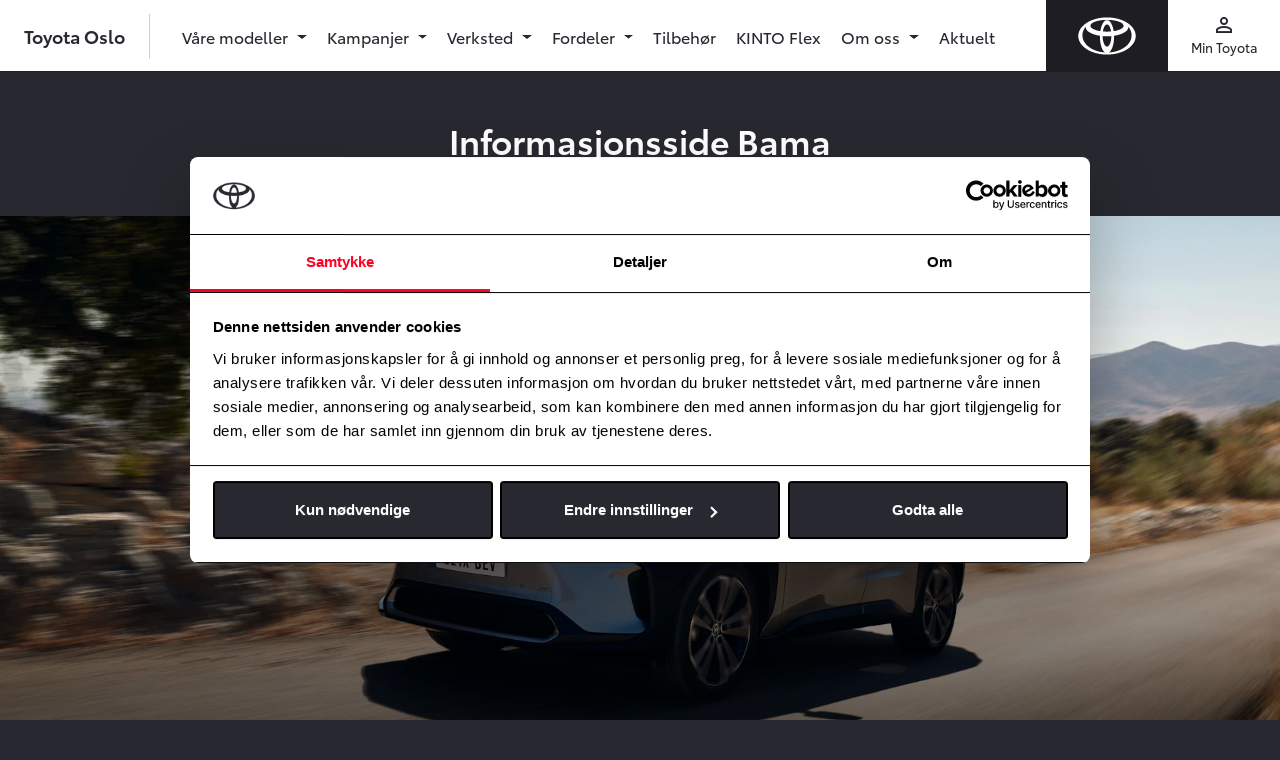

--- FILE ---
content_type: text/html; charset=UTF-8
request_url: https://www.toyota-oslo.no/informasjonsside-bama
body_size: 7036
content:
<!doctype html>
<html lang="no" class="">
<head>
  <meta charset="UTF-8">
  <meta name="csrf-token" content="qnnMiMBPXcjpHexHlq5GZmBzoY4D9r9NEXM7kyz5">
  <meta name="viewport"
        content="width=device-width, user-scalable=no, initial-scale=1.0, maximum-scale=1.0, minimum-scale=1.0">
  <meta http-equiv="X-UA-Compatible" content="ie=edge">

  <title>Informasjonssidee Bama | Toyota Oslo</title>

  <!-- Open Graph -->
  <meta name="description" content="Velkommen til Toyota Oslo. På  vår nettside  kan du lese mer om våre bilmodeller, finne gode kampanjetilbud og lese mer om oss som Toyota-forhandler.">
        <link rel="canonical" href="https://www.toyota-oslo.no/informasjonsside-bama" />
        <meta property="og:title" content="Informasjonssidee Bama | Toyota Oslo">
        <meta property="og:description" content="Velkommen til Toyota Oslo. På  vår nettside  kan du lese mer om våre bilmodeller, finne gode kampanjetilbud og lese mer om oss som Toyota-forhandler.">
        <meta property="og:url" content="https://www.toyota-oslo.no/informasjonsside-bama">
          <meta property="og:locale" content="nb_NO">
        <meta property="og:type" content="website">
        <meta property="og:image" content="/Toyota/images/og.jpg">
        <meta property="og:site_name" content="Toyota Oslo">
  
  <link rel="icon" type="image/x-icon" href="/Toyota/images/favicon.ico">
  <link rel="apple-touch-icon" sizes="180x180" href="/Toyota/images/apple-touch-icon.png">
  <link rel="mask-icon" href="/Toyota/images/safari-pinned-tab.svg" color="#ff0000">
  <meta name="msapplication-TileColor" content="#f0f0f0">
  <meta name="theme-color" content="#f0f0f0">

  <!-- Fonts -->
  <link href="https://fonts.googleapis.com/icon?family=Material+Icons" rel="stylesheet">

  <!-- Client CSS -->
      <link rel="stylesheet" href="/Toyota/css/app.css?id=7f3eaa15ad71ddab1acf"/>
  
  
  <script>window.dataLayer = window.dataLayer || [];</script>
      <script>
      window.dataLayer.push({
                'dealerInternalId': '464'
              });
    </script>
        <script>
      window.dataLayer.push({
        'dealerUaTrackingIdSet': 'true',
        'dealerUaTrackingId': 'UA-39481291-1',
      });
    </script>
        <script>
      window.dataLayer.push({
        'dealerGa4MeasurementIdSet': 'true',
        'dealerGa4MeasurementId': 'G-T0DBCGN7W0',
      });
    </script>
        <script>
      window.dataLayer.push({
        'dealerFBPixelSet': 'true',
        'dealerFBPixel': '733221233467171',
      });
    </script>
        <script>
      window.dataLayer.push({
        'dealerAdsIdSet': 'true',
        'dealerAdsId': '960509749',
      });
    </script>

  
    <!-- Google Tag Manager - Toyota -->
    <script>(function(w,d,s,l,i){w[l]=w[l]||[];w[l].push({'gtm.start':
            new Date().getTime(),event:'gtm.js'});var f=d.getElementsByTagName(s)[0],
          j=d.createElement(s),dl=l!='dataLayer'?'&l='+l:'';j.async=true;j.src=
          'https://www.googletagmanager.com/gtm.js?id='+i+dl;f.parentNode.insertBefore(j,f);
      })(window,document,'script','dataLayer','GTM-554XDP5');</script>
    <!-- End Google Tag Manager - Toyota -->

  
      <!-- Flying Fish tracking for Toyota Norway -->
      
  
  <script>
    // Key used for Google Static Maps API
    window.appConfig = {
      GOOGLE_STATIC_MAPS_KEY: "AIzaSyBi_4yTy9XXMxOatpQEy1gMvsNvvHBK2gA"
    };
  </script>
</head>
<body class="ToyotaOslo::Toyota::page-show">


<noscript><iframe src="https://www.googletagmanager.com/ns.html?id=GTM-554XDP5"
                  height="0" width="0" style="display:none;visibility:hidden"></iframe></noscript>


<div id="app" class="site-wrapper">
    <div class="site-header">
  <header class="main-header">
    <a href="/" class="navbar-logo ">
      <img src="/Toyota/images/logo-toyota-white.svg" alt="" class="img-fluid">
    </a>
    <div class="navbar-line"></div>
    <nav class="navbar navbar-expand-md navbar-light bg-white">
                      <a class="navbar-brand" href="/">
                  Toyota Oslo
        </a>
      
      <div class="navbar-separator d-none d-md-block"></div>

      
      <div class="text-dark d-flex d-md-none ml-auto">
        <button class="nav-icon" type="button" data-toggle="collapse" data-target="#mainNav" aria-controls="mainNav" aria-expanded="false" aria-label="Toggle navigation">
          <div class="material-icons">menu</div>
          <div class="small icon-text regular">Meny</div>
        </button>
      </div>

      
      <div id="mainNav" class="main-navigation collapse navbar-collapse">
        <div class="navbar-nav pt-3 pt-md-0">

                      <li class=" nav-item">
          <a id="" href="#" class="nav-link dropdown-toggle regular" id="navbarDropdown4673"
         role="button" data-toggle="dropdown" aria-haspopup="true" aria-expanded="false">
        Våre modeller
      </a>
      <div class="dropdown-menu" aria-labelledby="navbarDropdown4673">
        <div class="dropdown-menu__container">
          <div class="row">
                          <div class="col-md-4 col-lg-3">
    <div class="dropdown-menu__col ">
              <a id="" href="https://www.toyota-oslo.no/vare-bilmodeller" class="dropdown-item dropdown-menu__title"
           >Bilmodeller
          <span class="material-icon material-icons--small">keyboard_arrow_right</span>
        </a>
                    <ul class="list-unstyled">
                      <li class="">
          <a id="" href="/personbiler" class="dropdown-item"
         >Personbiler</a>
    
      </li>

                      <li class="">
          <a id="" href="/varebiler" class="dropdown-item"
         >Varebiler</a>
    
      </li>

                  </ul>
          </div>
  </div>

                          <div class="col-md-4 col-lg-3">
    <div class="dropdown-menu__col ">
              <a id="" href="/bruktbil" class="dropdown-item dropdown-menu__title"
           >Bruktbiler
          <span class="material-icon material-icons--small">keyboard_arrow_right</span>
        </a>
                    <ul class="list-unstyled">
                      <li class="">
          <a id="" href="https://www.toyota-oslo.no/bruktbiler/toyota-certified-plus" class="dropdown-item"
         >Toyota Certified Plus - Personbil</a>
    
      </li>

                      <li class="">
          <a id="" href="https://www.toyota-oslo.no/bruktbiler/toyota-certified-plus" class="dropdown-item"
         >Toyota Certified Plus - Varebil</a>
    
      </li>

                      <li class="">
          <a id="" href="https://www.toyota-oslo.no/bruktbiler/toyota-certified-plus" class="dropdown-item"
         >ReElectric - Øvrige elektriske biler</a>
    
      </li>

                  </ul>
          </div>
  </div>

                      </div>
        </div>
      </div>
      </li>

                      <li class=" nav-item">
          <a id="" href="#" class="nav-link dropdown-toggle regular" id="navbarDropdown4683"
         role="button" data-toggle="dropdown" aria-haspopup="true" aria-expanded="false">
        Kampanjer
      </a>
      <div class="dropdown-menu" aria-labelledby="navbarDropdown4683">
        <div class="dropdown-menu__container">
          <div class="row">
                          <div class="col-md-4 col-lg-3">
    <div class="dropdown-menu__col ">
              <div id="" class="dropdown-item dropdown-menu__title dropdown-menu__title--no-link">
          Kampanjer
        </div>
                    <ul class="list-unstyled">
                      <li class="">
          <a id="" href="/kampanjer/personbil" class="dropdown-item"
         >Personbil</a>
    
      </li>

                      <li class="">
          <a id="" href="/kampanjer/varebil" class="dropdown-item"
         >Varebil</a>
    
      </li>

                      <li class="">
          <a id="" href="/kampanjer/bruktbil" class="dropdown-item"
         >Bruktbil</a>
    
      </li>

                  </ul>
          </div>
  </div>

                      </div>
        </div>
      </div>
      </li>

                      <li class=" nav-item">
          <a id="" href="#" class="nav-link dropdown-toggle regular" id="navbarDropdown4688"
         role="button" data-toggle="dropdown" aria-haspopup="true" aria-expanded="false">
        Verksted
      </a>
      <div class="dropdown-menu" aria-labelledby="navbarDropdown4688">
        <div class="dropdown-menu__container">
          <div class="row">
                          <div class="col-md-4 col-lg-3">
    <div class="dropdown-menu__col dropdown-menu__col--highlight">
              <a id="" href="https://www.toyota-oslo.no/bestill-verkstedtime" class="dropdown-item dropdown-menu__title"
           >Bestill verkstedtime
          <span class="material-icon material-icons--small">keyboard_arrow_right</span>
        </a>
                    <ul class="list-unstyled">
                      <li class="">
          <a id="" href="https://www.toyota-oslo.no/verkstedtjenester/bestill-service" class="dropdown-item"
         >Bestill Service</a>
    
      </li>

                      <li class="">
          <a id="" href="https://automotive-damageinspection.cabgroup.net/Bauda/#/booking/start" class="dropdown-item"
         >Bestilling av skadetaksering</a>
    
      </li>

                      <li class="">
          <a id="" href="https://www.toyota-oslo.no/skreddersy-ditt-verkstedbesok" class="dropdown-item"
         >Skreddersy ditt verkstedbesøk</a>
    
      </li>

                      <li class="">
          <a id="" href="https://www.sarii-app.toyota/takata-recall-checker.html" class="dropdown-item"
          target="_blank" >Tilbakekallingssjekker for TAKATA kollisjonsputer</a>
    
      </li>

                      <li class="">
          <hr class="d-none d-md-block">
    
      </li>

                  </ul>
          </div>
  </div>

                          <div class="col-md-4 col-lg-3">
    <div class="dropdown-menu__col ">
              <a id="" href="/verksted" class="dropdown-item dropdown-menu__title"
           >Verkstedtjenester
          <span class="material-icon material-icons--small">keyboard_arrow_right</span>
        </a>
                    <ul class="list-unstyled">
                      <li class="">
          <a id="" href="https://www.toyota-oslo.no/verkstedtjenester/originalservice" class="dropdown-item"
         >Originalservice</a>
    
      </li>

                      <li class="">
          <a id="" href="https://www.toyota-oslo.no/verkstedtjenester/express-service" class="dropdown-item"
         >Toyota Express Service</a>
    
      </li>

                      <li class="">
          <a id="" href="https://www.toyota-oslo.no/verkstedtjenester/eu-kontroll" class="dropdown-item"
         >EU-kontroll</a>
    
      </li>

                      <li class="">
          <a id="" href="https://www.toyota-oslo.no/verkstedtjenester/helsesjekk" class="dropdown-item"
         >Helsesjekk og Hybridhelsesjekk</a>
    
      </li>

                      <li class="">
          <a id="" href="https://www.toyota-oslo.no/verkstedtjenester/priseksempler" class="dropdown-item"
         >Priseksempler</a>
    
      </li>

                      <li class="">
          <a id="" href="https://www.toyota-oslo.no/tilbakekallingskampanjer" class="dropdown-item"
         >Tilbakekallingskampanjer</a>
    
      </li>

                  </ul>
          </div>
  </div>

                          <div class="col-md-4 col-lg-3">
    <div class="dropdown-menu__col ">
              <div id="" class="dropdown-item dropdown-menu__title dropdown-menu__title--no-link">
          Skade og lakk
        </div>
                    <ul class="list-unstyled">
                      <li class="">
          <a id="" href="https://www.toyota-oslo.no/verkstedtjenester/bilskade" class="dropdown-item"
         >Skadereparasjon</a>
    
      </li>

                      <li class="">
          <a id="" href="https://www.toyota-oslo.no/verkstedtjenester/smart-repair" class="dropdown-item"
         >Smart Repair</a>
    
      </li>

                      <li class="">
          <a id="" href="https://www.toyota-oslo.no/verkstedtjenester/steinsprut" class="dropdown-item"
         >Steinsprut</a>
    
      </li>

                      <li class="">
          <a id="" href="https://www.toyota-oslo.no/bekymringsfritt-bilhold/protect" class="dropdown-item"
         >Toyota ProTect - Lakkforsegling</a>
    
      </li>

                  </ul>
          </div>
  </div>

                          <div class="col-md-4 col-lg-3">
    <div class="dropdown-menu__col ">
              <div id="" class="dropdown-item dropdown-menu__title dropdown-menu__title--no-link">
          Dekk og felg
        </div>
                    <ul class="list-unstyled">
                      <li class="">
          <a id="" href="https://www.toyota-oslo.no/verkstedtjenester/nokian-tyres" class="dropdown-item"
         >Nokian Tyres</a>
    
      </li>

                      <li class="">
          <a id="" href="https://www.toyota-oslo.no/verkstedtjenester/dekkhotell" class="dropdown-item"
         >Dekkhotell</a>
    
      </li>

                      <li class="">
          <a id="" href="https://www.toyota-oslo.no/verkstedtjenester/aluminiumsfelger" class="dropdown-item"
         >Aluminiumsfelger</a>
    
      </li>

                  </ul>
          </div>
  </div>

                          <div class="col-md-4 col-lg-3">
    <div class="dropdown-menu__col ">
              <div id="" class="dropdown-item dropdown-menu__title dropdown-menu__title--no-link">
          Andre tjenester
        </div>
                    <ul class="list-unstyled">
                      <li class="">
          <a id="" href="https://www.toyota-oslo.no/verkstedtjenester/bilpleie" class="dropdown-item"
         >Bilpleie</a>
    
      </li>

                      <li class="">
          <a id="" href="https://www.toyota-oslo.no/verkstedtjenester/klimaanleggrens" class="dropdown-item"
         >Toyota klimaanlegg-rens</a>
    
      </li>

                  </ul>
          </div>
  </div>

                      </div>
        </div>
      </div>
      </li>

                      <li class=" nav-item">
          <a id="" href="#" class="nav-link dropdown-toggle regular" id="navbarDropdown4713"
         role="button" data-toggle="dropdown" aria-haspopup="true" aria-expanded="false">
        Fordeler
      </a>
      <div class="dropdown-menu" aria-labelledby="navbarDropdown4713">
        <div class="dropdown-menu__container">
          <div class="row">
                          <div class="col-md-4 col-lg-3">
    <div class="dropdown-menu__col ">
              <a id="" href="https://www.toyota-oslo.no/bekymringsfritt-bilhold" class="dropdown-item dropdown-menu__title"
           >Bekymringsfritt bilhold
          <span class="material-icon material-icons--small">keyboard_arrow_right</span>
        </a>
                    <ul class="list-unstyled">
                      <li class="">
          <a id="" href="https://www.toyota-oslo.no/verkstedtjenester/toyota-relax" class="dropdown-item"
         >Toyota Relax</a>
    
      </li>

                      <li class="">
          <a id="" href="https://www.toyota-oslo.no/toyota-garantier" class="dropdown-item"
         >Toyota garantier</a>
    
      </li>

                      <li class="">
          <a id="" href="https://www.toyota-oslo.no/verkstedtjenester/eurocare" class="dropdown-item"
         >Eurocare</a>
    
      </li>

                      <li class="">
          <a id="" href="https://www.toyota-oslo.no/bekymringsfritt-bilhold/vart-fordelsprogram" class="dropdown-item"
         >Vårt fordelsprogram</a>
    
      </li>

                      <li class="">
          <a id="" href="https://www.toyota-oslo.no/verkstedtjenester/gjor-det-selv" class="dropdown-item"
         >Gjør det selv</a>
    
      </li>

                      <li class="">
          <a id="" href="https://www.toyota-oslo.no/toyota-professional" class="dropdown-item"
         >Toyota Professional</a>
    
      </li>

                  </ul>
          </div>
  </div>

                          <div class="col-md-4 col-lg-3">
    <div class="dropdown-menu__col ">
              <div id="" class="dropdown-item dropdown-menu__title dropdown-menu__title--no-link">
          Finansiering og forsikring
        </div>
                    <ul class="list-unstyled">
                      <li class="">
          <a id="" href="https://www.toyota-oslo.no/finansiering-og-forsikring/alt-i-ett" class="dropdown-item"
         >Alt-i-ett</a>
    
      </li>

                      <li class="">
          <a id="" href="" class="dropdown-item"
         >Privatleie</a>
    
      </li>

                      <li class="">
          <a id="" href="https://www.toyota-oslo.no/finansiering-og-forsikring/toyota-leasing-plus" class="dropdown-item"
         >Toyota Leasing Plus</a>
    
      </li>

                      <li class="">
          <a id="" href="https://www.toyota-oslo.no/finansiering-og-forsikring/billan" class="dropdown-item"
         >Billån</a>
    
      </li>

                      <li class="">
          <a id="" href="https://www.toyota-oslo.no/finansiering-og-forsikring/betalingsutsettelse" class="dropdown-item"
         >Betalingsutsettelse</a>
    
      </li>

                      <li class="">
          <a id="" href="https://www.toyota-oslo.no/finansiering-og-forsikring/forsikring" class="dropdown-item"
         >Forsikring</a>
    
      </li>

                  </ul>
          </div>
  </div>

                          <div class="col-md-4 col-lg-3">
    <div class="dropdown-menu__col ">
              <a id="" href="/toyota-elbil" class="dropdown-item dropdown-menu__title"
           >Elbil fra Toyota
          <span class="material-icon material-icons--small">keyboard_arrow_right</span>
        </a>
                    <ul class="list-unstyled">
                      <li class="">
          <a id="" href="https://www.toyota-oslo.no/toyota-ladenettverk" class="dropdown-item"
         >Toyota ladenettverk</a>
    
      </li>

                      <li class="">
          <a id="" href="https://toyotakampanje.bauda.no/elvettreglene" class="dropdown-item"
         >Elvettreglene</a>
    
      </li>

                  </ul>
          </div>
  </div>

                      </div>
        </div>
      </div>
      </li>

                      <li class=" nav-item">
          <a id="" href="https://www.toyota-oslo.no/verkstedtjenester/tilbehor" class="nav-link regular"
         >Tilbehør</a>
      </li>

                      <li class=" nav-item">
          <a id="" href="https://www.kinto-flex.no/" class="nav-link regular"
         >KINTO Flex</a>
      </li>

                      <li class=" nav-item">
          <a id="" href="#" class="nav-link dropdown-toggle regular" id="navbarDropdown4733"
         role="button" data-toggle="dropdown" aria-haspopup="true" aria-expanded="false">
        Om oss
      </a>
      <div class="dropdown-menu" aria-labelledby="navbarDropdown4733">
        <div class="dropdown-menu__container">
          <div class="row">
                          <div class="col-md-4 col-lg-3">
    <div class="dropdown-menu__col dropdown-menu__col--highlight">
              <a id="" href="/om-oss" class="dropdown-item dropdown-menu__title"
           >Kontakt
          <span class="material-icon material-icons--small">keyboard_arrow_right</span>
        </a>
                    <ul class="list-unstyled">
                      <li class="">
          <a id="" href="/kontakt" class="dropdown-item"
         >Kontaktinformasjon</a>
    
      </li>

                      <li class="">
          <a id="" href="https://www.toyota-oslo.no/kontakt-oss" class="dropdown-item"
         >Kontaktskjema</a>
    
      </li>

                      <li class="">
          <hr class="d-none d-md-block">
    
      </li>

                      <li class="">
          <a id="" href="/kontakt/okern" class="dropdown-item"
         >Økern</a>
    
      </li>

                      <li class="">
          <a id="" href="/kontakt/oppsal" class="dropdown-item"
         >Oppsal</a>
    
      </li>

                      <li class="">
          <a id="" href="/kontakt/alna-bruktbil" class="dropdown-item"
         >Alnabru Bruktbilsenter</a>
    
      </li>

                      <li class="">
          <a id="" href="/kontakt/alna-skadesenter" class="dropdown-item"
         >Alnabru Skadesenter</a>
    
      </li>

                      <li class="">
          <a id="" href="/kontakt/follo" class="dropdown-item"
         >Follo</a>
    
      </li>

                  </ul>
          </div>
  </div>

                          <div class="col-md-4 col-lg-3">
    <div class="dropdown-menu__col ">
              <a id="" href="https://www.toyota-oslo.no/om-oss" class="dropdown-item dropdown-menu__title"
           >Om oss
          <span class="material-icon material-icons--small">keyboard_arrow_right</span>
        </a>
                    <ul class="list-unstyled">
                      <li class="">
          <a id="" href="https://www.toyota-oslo.no/miljosertifisering" class="dropdown-item"
         >Miljøsertifisering</a>
    
      </li>

                      <li class="">
          <a id="" href="https://bauda.no/om-oss/baerekraft/" class="dropdown-item"
         >Bærekraft</a>
    
      </li>

                      <li class="">
          <a id="" href="/ledige-stillinger" class="dropdown-item"
         >Ledige stillinger</a>
    
      </li>

                  </ul>
          </div>
  </div>

                      </div>
        </div>
      </div>
      </li>

                      <li class=" nav-item">
          <a id="" href="/artikler" class="nav-link regular"
         >Aktuelt</a>
      </li>

          
          
          <div class="d-block d-md-none">
            <hr>
            <li class="nav-item">
              <a href="https://www.toyota.no/apps/customerportal#/publish/my_toyota_login" target="_blank" class="nav-link regular">
                Min Toyota
              </a>
            </li>
                      </div>

        </div>
      </div>

      
      <div class="secondary-navigation text-dark d-none d-md-flex">
        <a class="nav-icon" href="https://www.toyota.no/apps/customerportal#/publish/my_toyota_login" target="_blank">
          <div class="material-icons">perm_identity</div>
          <div class="small regular">Min Toyota</div>
        </a>
              </div>

    </nav>
  </header>
</div>
  
  <div class="site-content ">
    
<div class="editor-content">
  <div class="container container--small editor-heading" style="text-align: center">
  <h2>Informasjonsside Bama</h2>
</div>
<div class="editor-header" id="header-f438b8ef-b50e-43df-b442-8298a34e1ff7">
  
  
      <div class="cover cover--single">
      <div class="position-relative h-100">
        <picture>
                    <source media="(min-width: 600px)" srcset="https://cdn-toyota.imgix.net/uploads/toy-bz4x-2021-prelaunch-hub-brand-img-kv-front34-dynamic-01-1jpg_98ec554e3ac1a82113ce7599fb7d42585e08b01d.jpg?w=1800&amp;auto=format">
          <img class="object-cover min-h-400px"
               src="https://cdn-toyota.imgix.net/uploads/toy-bz4x-2021-prelaunch-hub-brand-img-kv-front34-dynamic-01-1jpg_98ec554e3ac1a82113ce7599fb7d42585e08b01d.jpg?w=1800&amp;auto=format"
               alt=""
          >
        </picture>
        <div           class="cover__item cover__item--object-fit cover__item--light">
          <div class="cover__content p-3 px-xl-5">
            <h1></h1>
            <p class="lead"></p>
          </div>
          </div>      </div>
    </div>
  </div>
<div class="container container--small editor-heading" style="text-align: left">
  <h2>Toyota bZ4X utstyrt for all slags kjøring</h2>
</div>
<div class="container container--small editor-p" style="text-align: left">
  <p>Toyota bZ4X er innovativ, effektiv SUV med et tydelig SUV-design. Bilen er komfortabel, rommelig og stillegående. bZ4X er tilgjengelig med et nytt system for firehjulsdrift (AWD X-MODE) som gir fremkommelighet i toppklasse. Ved å benytte deg av vårt vedlikeholdsprogram for Toyota, kan vi garantere deg 70% av original batterikapasitet etter 10 år og inntil 1 million kilometer kjørt. Komforten, fremkommeligheten og kjøregleden må oppleves!</p>
</div>
<div class="container editor-text-image" id="image-right-content-left-baded120-5610-4136-91f6-b6a2b17d28e9">
  <div class="grid grid-cols-1 grid-cols-md-2 gap-4">
    <div class="align-items-baseline d-flex flex-column justify-content-center p-3 order-1 mb-md-0 order-md-0">
      <h5>En elektrisk SUV med to- eller firehjulstrekk</h5><p>Elbilen bZ4X er innovativ, effektiv, og har et tydelig SUV-design. En komfortabel, rommelig og ekte SUV, tilgjengelig med et nytt system for firehjulsdrift (AWD X-MODE) som gir fremkommelighet i toppklasse. Toyota bZ4X har designet et karosseri som kombinerer det stilige og avanserte utseendet til en elbil med et tydelig SUV-design. Fronten er karakterisert av smale lykter og et design som skal bli et felles kjennemerke for modellene i bZ-serien.</p><ul><li>Rekkevidde på opptil 511 km* (WLTP)</li><li>Velg mellom 2WD eller 4WD.</li><li>Elektrisk motor på henholdsvis 150 kW (204 HK) og 160 kW (217,5 HK).</li><li>Minimum 70% batterikapasitet etter 10 år/1 million km</li><li>Panoramatak</li><li>Stort justerbart bagasjerom</li></ul>

              <a href="https://www.toyota.no/content/dam/toyota/nmsc/norway/cross-model/brochures/web_bZ4X_januar2024.pdf"
           class="btn btn-danger"
           >Brosjyre
        </a>
          </div>
    <div>
      <picture>
                <source media="(min-width: 600px)" srcset="https://cdn-toyota.imgix.net/uploads/toy-bz4x-2022-launch-hub-att-image-bank-33jpg_565a939c8971096ba82eea9b05942fb6dfd8a780.jpg?w=900&amp;auto=format">
        <img class="img-fluid border-radius box-shadow"
          src="https://cdn-toyota.imgix.net/uploads/toy-bz4x-2022-launch-hub-att-image-bank-33jpg_565a939c8971096ba82eea9b05942fb6dfd8a780.jpg?w=900&amp;auto=format"
          alt=""
        >
      </picture>
    </div>
  </div>
</div>

<div class="container" id="grid-7b659b28-e6f9-49f1-ab59-3dd7726e98dd">
  <div class="row">
          <div class="mb-4 mb-md-0 col-md-3">
        <div class="card box-shadow overflow-hidden h-100 card--light">
                      <picture>
                            <source media="(min-width: 600px)" srcset="https://cdn-toyota.imgix.net/uploads/StVyAZeS9SsVcPYdrkav7Bh22BizmdS738qrpsw1.png?w=800&amp;fit=crop&amp;ar=16%3A9&amp;auto=format">
              <img class="card-img-top"
                   src="https://cdn-toyota.imgix.net/uploads/StVyAZeS9SsVcPYdrkav7Bh22BizmdS738qrpsw1.png?w=800&amp;fit=crop&amp;ar=16%3A9&amp;auto=format"
                   alt=""
              >
            </picture>
                                <div class="card-body">
              <h2 class="card-title h3">Toyota bZ4X AWD Executive 15.000km pr år</h2>
              <div class="card-content"><ul><li>Inkludert i pris: sommer- vinterhjul og 3 år serviceavtale</li><li>Fastrente i 3 år: 0,95%</li></ul><table><tbody><tr><td>0,-</td><td>5 455,-</td></tr><tr><td>50.000,-</td><td>4 045,-</td></tr><tr><td>100.000,-</td><td>2 640,-</td></tr></tbody></table><table><tbody><tr><td>Tillegg for dekkhotell i hele leieperioden: 330,- pr mnd</td></tr></tbody></table></div>
            </div>
                            </div>
      </div>
          <div class="mb-4 mb-md-0 col-md-3">
        <div class="card box-shadow overflow-hidden h-100 card--light">
                      <picture>
                            <source media="(min-width: 600px)" srcset="https://cdn-toyota.imgix.net/uploads/9fUPntfvGqBZLV6J7DB1jxkb5ySRblAFt5iRTgbk.jpg?w=800&amp;fit=crop&amp;ar=16%3A9&amp;auto=format">
              <img class="card-img-top"
                   src="https://cdn-toyota.imgix.net/uploads/9fUPntfvGqBZLV6J7DB1jxkb5ySRblAFt5iRTgbk.jpg?w=800&amp;fit=crop&amp;ar=16%3A9&amp;auto=format"
                   alt=""
              >
            </picture>
                                <div class="card-body">
              <h2 class="card-title h3">Toyota bZ4X AWD Executive 20.000km pr år</h2>
              <div class="card-content"><ul><li>Inkludert i pris: sommer- vinterhjul og 3 år serviceavtale</li><li>Fastrente i 3 år: 0,95%</li></ul><table><tbody><tr><td>0,-</td><td>6 125,-</td></tr><tr><td>50.000,-</td><td>4 717,-</td></tr><tr><td>100.000,-</td><td>3 310,-</td></tr></tbody></table><table><tbody><tr><td>Tillegg for dekkhotell i hele leieperioden: 330,- pr mnd</td></tr></tbody></table></div>
            </div>
                            </div>
      </div>
          <div class="mb-4 mb-md-0 col-md-3">
        <div class="card box-shadow overflow-hidden h-100 card--light">
                      <picture>
                            <source media="(min-width: 600px)" srcset="https://cdn-toyota.imgix.net/uploads/9jxbhVrRdj28jzoytJT3iHwIoevERoGHzok7IKbK.jpg?w=800&amp;fit=crop&amp;ar=16%3A9&amp;auto=format">
              <img class="card-img-top"
                   src="https://cdn-toyota.imgix.net/uploads/9jxbhVrRdj28jzoytJT3iHwIoevERoGHzok7IKbK.jpg?w=800&amp;fit=crop&amp;ar=16%3A9&amp;auto=format"
                   alt=""
              >
            </picture>
                                <div class="card-body">
              <h2 class="card-title h3">Toyota bZ4X AWD Executive 25.000km pr år</h2>
              <div class="card-content"><ul><li>Inkludert i pris: sommer- vinterhjul og 3 år serviceavtale</li><li>Fastrente i 3 år: 0,95%</li></ul><table><tbody><tr><td>0,-</td><td>6 775,-</td></tr><tr><td>50.000,-</td><td>5 365,-</td></tr><tr><td>100.000,-</td><td>3 955,-</td></tr></tbody></table><table><tbody><tr><td>Tillegg for dekkhotell i hele leieperioden: 330,- pr mnd</td></tr></tbody></table></div>
            </div>
                            </div>
      </div>
          <div class="mb-4 mb-md-0 col-md-3">
        <div class="card box-shadow overflow-hidden h-100 card--light">
                      <picture>
                            <source media="(min-width: 600px)" srcset="https://cdn-toyota.imgix.net/uploads/4bZbB1GWOSJjEDzfQm73jPfvtwfHKuW5AdyFK0M5.png?w=800&amp;fit=crop&amp;ar=16%3A9&amp;auto=format">
              <img class="card-img-top"
                   src="https://cdn-toyota.imgix.net/uploads/4bZbB1GWOSJjEDzfQm73jPfvtwfHKuW5AdyFK0M5.png?w=800&amp;fit=crop&amp;ar=16%3A9&amp;auto=format"
                   alt=""
              >
            </picture>
                                <div class="card-body">
              <h2 class="card-title h3">Toyota bZ4X AWD Executive 30.000km pr år</h2>
              <div class="card-content"><ul><li>Inkludert i pris: sommer- vinterhjul og 3 år serviceavtale</li><li>Fastrente i 3 år: 0,95%</li></ul><table><tbody><tr><td>0,-</td><td>7 295,-</td></tr><tr><td>50.000,-</td><td>5 885,-</td></tr><tr><td>100.000,-</td><td>4 480,-</td></tr></tbody></table><table><tbody><tr><td>Tillegg for dekkhotell i hele leieperioden: 330,- pr mnd</td></tr></tbody></table></div>
            </div>
                            </div>
      </div>
      </div>
</div>
<div class="container container--small editor-heading" style="text-align: center">
  <h2>Kontaktinformasjon</h2>
</div>
<div class="container editor-text-image" id="image-left-content-right-1e652a2f-1827-4f96-b319-b08505170fff">
  <div class="grid grid-cols-1 grid-cols-md-2 gap-4">
    <div>
      <picture>
                <source media="(min-width: 600px)" srcset="https://cdn-toyota.imgix.net/uploads/bWioEBRpjvpQB006Q5bvAScx3aqNsGkPUDIdbx9z.png?w=900&amp;auto=format">
        <img class="img-fluid border-radius box-shadow h-100 object-cover"
             src="https://cdn-toyota.imgix.net/uploads/bWioEBRpjvpQB006Q5bvAScx3aqNsGkPUDIdbx9z.png?w=900&amp;auto=format"
             alt=""
        >
      </picture>
    </div>
    <div class="align-items-baseline d-flex flex-column justify-content-center p-3">
      <h3>Ved interesse eller andre henvendelser kontakt:</h3><p>Kåre Andrè Marthinsen</p><p>Regionsansvarlig Næring</p><p>E-post: kare.marthinsen@oslo.toyota.no</p><p>Mobil: 93055126</p>

          </div>
  </div>
</div>

</div>

  </div>

      <img src="/Toyota/images/wave-bottom-2.svg" alt="" class="wave wave--behind wave-bottom-10">
<div class="site-footer bg-black pt-1 pb-5">
  <user-feedback-component feedback-header="Hjelp oss å forbedre siden"
                           question="Fant du det du lette etter? Send oss en tilbakemelding"
                           :response-options="['Ja', 'Nei']"
                           description-text="Beskriv kort hva du letet etter eller ikke fant frem til."
                           text-submitted="Takk for din tilbakemelding!">
  </user-feedback-component>
    <div class="text-center semibold pt-3">
          Toyota Oslo
      </div>
  <div class="text-center pt-3">
    <a class="text-white d-block" href="/personvernerklaering">Personvernerklæring</a>
    <a class="text-white d-block" href="/personvernerklaering/generell-erklaering-om-personvern-og-datasikkerhet-fra-toyota">Generell erklæring om personvern og datasikkerhet fra Toyota</a>
  </div>


</div>
  </div>

<script>
  (g=>{var h,a,k,p="The Google Maps JavaScript API",c="google",l="importLibrary",q="__ib__",m=document,b=window;b=b[c]||(b[c]={});var d=b.maps||(b.maps={}),r=new Set,e=new URLSearchParams,u=()=>h||(h=new Promise(async(f,n)=>{await (a=m.createElement("script"));e.set("libraries",[...r]+"");for(k in g)e.set(k.replace(/[A-Z]/g,t=>"_"+t[0].toLowerCase()),g[k]);e.set("callback",c+".maps."+q);a.src=`https://maps.${c}apis.com/maps/api/js?`+e;d[q]=f;a.onerror=()=>h=n(Error(p+" could not load."));a.nonce=m.querySelector("script[nonce]")?.nonce||"";m.head.append(a)}));d[l]?console.warn(p+" only loads once. Ignoring:",g):d[l]=(f,...n)=>r.add(f)&&u().then(()=>d[l](f,...n))})({
    key: "AIzaSyDyfpvouBsi-QW2dOALaiFr5M7B_F3Uu4Q",
    v: "weekly",
    // Use the 'v' parameter to indicate the version to use (weekly, beta, alpha, etc.).
    // Add other bootstrap parameters as needed, using camel case.
  });
</script>
<script>
  window.carWeb = {
    imageBaseUrl: 'https://prod-api.services.carweb.no/v1/images/',
  };
</script>

<script>
  window.aws = {
    uploadPath: 'https://s3.eu-north-1.amazonaws.com/production.toyota.no/',
    cdnPath: 'https://cdn-toyota.imgix.net/',

  };
</script>
<!-- Client JS -->
<script src="/Toyota/js/app.js?id=60478bd27a2cd0f1c2f3"></script>




<!-- Vimeo -->
<script src="https://player.vimeo.com/api/player.js"></script>
<script>
  var vimeoIframes = document.querySelectorAll('iframe.vimeo-iframe');

  if (vimeoIframes.length) {
    vimeoIframes.forEach(function (element, index) {
      var player = new Vimeo.Player(element);

      player.ready().then(function () {
        var settings = JSON.parse(element.dataset.settings);
        var autoplay = settings.autoplay === true ? 1 : 0;
        var muted = settings.autoplay === true ? 1 : 0;

        // Controls: Video must be hosted by a Plus account or higher.
        // Autopause = Allow multiple playable videos simultaneously
        if (!element.src.includes('?')) {
          element.src = element.src + '?';
        }

        element.src = element.src + '&autoplay=' + autoplay + '&autopause=0&controls=1&muted=' + muted + '&loop=1';
      });

    });
  }
</script>

<!-- Youtube -->
<script>
  var youtubeIframes = document.querySelectorAll('div.youtube-iframe');

  if (youtubeIframes.length) {
    var tag = document.createElement('script');
    tag.src = "https://www.youtube.com/iframe_api";
    var firstScriptTag = document.getElementsByTagName('script')[0];
    firstScriptTag.parentNode.insertBefore(tag, firstScriptTag);

    var youtubePlayers = [];
    youtubeIframes.forEach(function (element, index) {
      youtubePlayers[index] = {
        id: element.id,
        settings: JSON.parse(element.dataset.settings),
      }
    });
  }

  function onYouTubeIframeAPIReady() {
    for (var i = 0; i < youtubePlayers.length; i++) {
      var player = createYoutubePlayer(youtubePlayers[i]);
      youtubePlayers[i] = player;
    }
  }

  function createYoutubePlayer(player) {
    return new YT.Player(player.id, {
      playerVars: {
        enablejsapi: 1,
        origin: 'https://www.toyota-oslo.no',
        autoplay: player.settings.autoplay === true ? 1 : 0,
        rel: 0,
        mute: player.settings.autoplay === true ? 1 : 0,
        controls: 1,
        modestbranding: 1,
        cc_load_policy: 0,
      },
      videoId: player.settings.media.platform.video_id,
    });
  }
</script>
</body>
</html>


--- FILE ---
content_type: text/css
request_url: https://www.toyota-oslo.no/Toyota/css/app.css?id=7f3eaa15ad71ddab1acf
body_size: 52091
content:
.flatpickr-calendar{background:transparent;opacity:0;display:none;text-align:center;visibility:hidden;padding:0;-webkit-animation:none;animation:none;direction:ltr;border:0;font-size:14px;line-height:24px;border-radius:5px;position:absolute;width:307.875px;-webkit-box-sizing:border-box;box-sizing:border-box;-ms-touch-action:manipulation;touch-action:manipulation;background:#fff;-webkit-box-shadow:1px 0 0 #e6e6e6,-1px 0 0 #e6e6e6,0 1px 0 #e6e6e6,0 -1px 0 #e6e6e6,0 3px 13px rgba(0,0,0,.08);box-shadow:1px 0 0 #e6e6e6,-1px 0 0 #e6e6e6,0 1px 0 #e6e6e6,0 -1px 0 #e6e6e6,0 3px 13px rgba(0,0,0,.08)}.flatpickr-calendar.inline,.flatpickr-calendar.open{opacity:1;max-height:640px;visibility:visible}.flatpickr-calendar.open{display:inline-block;z-index:99999}.flatpickr-calendar.animate.open{-webkit-animation:fpFadeInDown .3s cubic-bezier(.23,1,.32,1);animation:fpFadeInDown .3s cubic-bezier(.23,1,.32,1)}.flatpickr-calendar.inline{display:block;position:relative;top:2px}.flatpickr-calendar.static{position:absolute;top:calc(100% + 2px)}.flatpickr-calendar.static.open{z-index:999;display:block}.flatpickr-calendar.multiMonth .flatpickr-days .dayContainer:nth-child(n+1) .flatpickr-day.inRange:nth-child(7n+7){-webkit-box-shadow:none!important;box-shadow:none!important}.flatpickr-calendar.multiMonth .flatpickr-days .dayContainer:nth-child(n+2) .flatpickr-day.inRange:nth-child(7n+1){-webkit-box-shadow:-2px 0 0 #e6e6e6,5px 0 0 #e6e6e6;box-shadow:-2px 0 0 #e6e6e6,5px 0 0 #e6e6e6}.flatpickr-calendar .hasTime .dayContainer,.flatpickr-calendar .hasWeeks .dayContainer{border-bottom:0;border-bottom-right-radius:0;border-bottom-left-radius:0}.flatpickr-calendar .hasWeeks .dayContainer{border-left:0}.flatpickr-calendar.showTimeInput.hasTime .flatpickr-time{height:40px;border-top:1px solid #e6e6e6}.flatpickr-calendar.noCalendar.hasTime .flatpickr-time{height:auto}.flatpickr-calendar:after,.flatpickr-calendar:before{position:absolute;display:block;pointer-events:none;border:solid transparent;content:"";height:0;width:0;left:22px}.flatpickr-calendar.rightMost:after,.flatpickr-calendar.rightMost:before{left:auto;right:22px}.flatpickr-calendar:before{border-width:5px;margin:0 -5px}.flatpickr-calendar:after{border-width:4px;margin:0 -4px}.flatpickr-calendar.arrowTop:after,.flatpickr-calendar.arrowTop:before{bottom:100%}.flatpickr-calendar.arrowTop:before{border-bottom-color:#e6e6e6}.flatpickr-calendar.arrowTop:after{border-bottom-color:#fff}.flatpickr-calendar.arrowBottom:after,.flatpickr-calendar.arrowBottom:before{top:100%}.flatpickr-calendar.arrowBottom:before{border-top-color:#e6e6e6}.flatpickr-calendar.arrowBottom:after{border-top-color:#fff}.flatpickr-calendar:focus{outline:0}.flatpickr-wrapper{position:relative;display:inline-block}.flatpickr-months{display:-webkit-box;display:-webkit-flex;display:-ms-flexbox;display:flex}.flatpickr-months .flatpickr-month{background:transparent;color:rgba(0,0,0,.9);fill:rgba(0,0,0,.9);height:28px;line-height:1;text-align:center;position:relative;-webkit-user-select:none;-moz-user-select:none;-ms-user-select:none;user-select:none;overflow:hidden;-webkit-box-flex:1;-webkit-flex:1;-ms-flex:1;flex:1}.flatpickr-months .flatpickr-next-month,.flatpickr-months .flatpickr-prev-month{text-decoration:none;cursor:pointer;position:absolute;top:0;line-height:16px;height:28px;padding:10px;z-index:3;color:rgba(0,0,0,.9);fill:rgba(0,0,0,.9)}.flatpickr-months .flatpickr-next-month.flatpickr-disabled,.flatpickr-months .flatpickr-prev-month.flatpickr-disabled{display:none}.flatpickr-months .flatpickr-next-month i,.flatpickr-months .flatpickr-prev-month i{position:relative}.flatpickr-months .flatpickr-next-month.flatpickr-prev-month,.flatpickr-months .flatpickr-prev-month.flatpickr-prev-month{left:0}.flatpickr-months .flatpickr-next-month.flatpickr-next-month,.flatpickr-months .flatpickr-prev-month.flatpickr-next-month{right:0}.flatpickr-months .flatpickr-next-month:hover,.flatpickr-months .flatpickr-prev-month:hover{color:#959ea9}.flatpickr-months .flatpickr-next-month:hover svg,.flatpickr-months .flatpickr-prev-month:hover svg{fill:#f64747}.flatpickr-months .flatpickr-next-month svg,.flatpickr-months .flatpickr-prev-month svg{width:14px;height:14px}.flatpickr-months .flatpickr-next-month svg path,.flatpickr-months .flatpickr-prev-month svg path{-webkit-transition:fill .1s;transition:fill .1s;fill:inherit}.numInputWrapper{position:relative;height:auto}.numInputWrapper input,.numInputWrapper span{display:inline-block}.numInputWrapper input{width:100%}.numInputWrapper input::-ms-clear{display:none}.numInputWrapper input::-webkit-inner-spin-button,.numInputWrapper input::-webkit-outer-spin-button{margin:0;-webkit-appearance:none}.numInputWrapper span{position:absolute;right:0;width:14px;padding:0 4px 0 2px;height:50%;line-height:50%;opacity:0;cursor:pointer;border:1px solid rgba(57,57,57,.15);-webkit-box-sizing:border-box;box-sizing:border-box}.numInputWrapper span:hover{background:rgba(0,0,0,.1)}.numInputWrapper span:active{background:rgba(0,0,0,.2)}.numInputWrapper span:after{display:block;content:"";position:absolute}.numInputWrapper span.arrowUp{top:0;border-bottom:0}.numInputWrapper span.arrowUp:after{border-left:4px solid transparent;border-right:4px solid transparent;border-bottom:4px solid rgba(57,57,57,.6);top:26%}.numInputWrapper span.arrowDown{top:50%}.numInputWrapper span.arrowDown:after{border-left:4px solid transparent;border-right:4px solid transparent;border-top:4px solid rgba(57,57,57,.6);top:40%}.numInputWrapper span svg{width:inherit;height:auto}.numInputWrapper span svg path{fill:rgba(0,0,0,.5)}.numInputWrapper:hover{background:rgba(0,0,0,.05)}.numInputWrapper:hover span{opacity:1}.flatpickr-current-month{font-size:135%;line-height:inherit;font-weight:300;color:inherit;position:absolute;width:75%;left:12.5%;padding:6.16px 0 0;line-height:1;height:28px;display:inline-block;text-align:center;-webkit-transform:translateZ(0);transform:translateZ(0)}.flatpickr-current-month span.cur-month{font-family:inherit;font-weight:700;color:inherit;display:inline-block;margin-left:.5ch;padding:0}.flatpickr-current-month span.cur-month:hover{background:rgba(0,0,0,.05)}.flatpickr-current-month .numInputWrapper{width:6ch;width:7ch\0;display:inline-block}.flatpickr-current-month .numInputWrapper span.arrowUp:after{border-bottom-color:rgba(0,0,0,.9)}.flatpickr-current-month .numInputWrapper span.arrowDown:after{border-top-color:rgba(0,0,0,.9)}.flatpickr-current-month input.cur-year{background:transparent;-webkit-box-sizing:border-box;box-sizing:border-box;color:inherit;cursor:text;padding:0 0 0 .5ch;margin:0;display:inline-block;font-size:inherit;font-family:inherit;font-weight:300;line-height:inherit;height:auto;border:0;border-radius:0;vertical-align:initial;-webkit-appearance:textfield;-moz-appearance:textfield;appearance:textfield}.flatpickr-current-month input.cur-year:focus{outline:0}.flatpickr-current-month input.cur-year[disabled],.flatpickr-current-month input.cur-year[disabled]:hover{font-size:100%;color:rgba(0,0,0,.5);background:transparent;pointer-events:none}.flatpickr-current-month .flatpickr-monthDropdown-months{appearance:menulist;background:transparent;border:none;border-radius:0;box-sizing:border-box;color:inherit;cursor:pointer;font-size:inherit;font-family:inherit;font-weight:300;height:22px;line-height:inherit;margin:-1px 0 0;outline:none;padding:0 0 0 .5ch;position:relative;vertical-align:initial;-webkit-box-sizing:border-box;-webkit-appearance:menulist;-moz-appearance:menulist;width:auto}.flatpickr-current-month .flatpickr-monthDropdown-months:active,.flatpickr-current-month .flatpickr-monthDropdown-months:focus{outline:none}.flatpickr-current-month .flatpickr-monthDropdown-months:hover{background:rgba(0,0,0,.05)}.flatpickr-current-month .flatpickr-monthDropdown-months .flatpickr-monthDropdown-month{background-color:transparent;outline:none;padding:0}.flatpickr-weekdays{background:transparent;text-align:center;overflow:hidden;width:100%;-webkit-box-align:center;-webkit-align-items:center;-ms-flex-align:center;align-items:center;height:28px}.flatpickr-weekdays,.flatpickr-weekdays .flatpickr-weekdaycontainer{display:-webkit-box;display:-webkit-flex;display:-ms-flexbox;display:flex}.flatpickr-weekdays .flatpickr-weekdaycontainer,span.flatpickr-weekday{-webkit-box-flex:1;-webkit-flex:1;-ms-flex:1;flex:1}span.flatpickr-weekday{cursor:default;font-size:90%;background:transparent;color:rgba(0,0,0,.54);line-height:1;margin:0;text-align:center;display:block;font-weight:bolder}.dayContainer,.flatpickr-weeks{padding:1px 0 0}.flatpickr-days{position:relative;overflow:hidden;display:-webkit-box;display:-webkit-flex;display:-ms-flexbox;display:flex;-webkit-box-align:start;-webkit-align-items:flex-start;-ms-flex-align:start;align-items:flex-start;width:307.875px}.flatpickr-days:focus{outline:0}.dayContainer{padding:0;outline:0;text-align:left;width:307.875px;min-width:307.875px;max-width:307.875px;-webkit-box-sizing:border-box;box-sizing:border-box;display:inline-block;display:-ms-flexbox;display:-webkit-box;display:-webkit-flex;display:flex;-webkit-flex-wrap:wrap;flex-wrap:wrap;-ms-flex-wrap:wrap;-ms-flex-pack:justify;-webkit-justify-content:space-around;justify-content:space-around;-webkit-transform:translateZ(0);transform:translateZ(0);opacity:1}.dayContainer+.dayContainer{-webkit-box-shadow:-1px 0 0 #e6e6e6;box-shadow:-1px 0 0 #e6e6e6}.flatpickr-day{background:none;border:1px solid transparent;border-radius:150px;-webkit-box-sizing:border-box;box-sizing:border-box;color:#393939;cursor:pointer;font-weight:400;width:14.2857143%;-webkit-flex-basis:14.2857143%;-ms-flex-preferred-size:14.2857143%;flex-basis:14.2857143%;max-width:39px;height:39px;line-height:39px;margin:0;display:inline-block;position:relative;-webkit-box-pack:center;-webkit-justify-content:center;-ms-flex-pack:center;justify-content:center;text-align:center}.flatpickr-day.inRange,.flatpickr-day.nextMonthDay.inRange,.flatpickr-day.nextMonthDay.today.inRange,.flatpickr-day.nextMonthDay:focus,.flatpickr-day.nextMonthDay:hover,.flatpickr-day.prevMonthDay.inRange,.flatpickr-day.prevMonthDay.today.inRange,.flatpickr-day.prevMonthDay:focus,.flatpickr-day.prevMonthDay:hover,.flatpickr-day.today.inRange,.flatpickr-day:focus,.flatpickr-day:hover{cursor:pointer;outline:0;background:#e6e6e6;border-color:#e6e6e6}.flatpickr-day.today{border-color:#959ea9}.flatpickr-day.today:focus,.flatpickr-day.today:hover{border-color:#959ea9;background:#959ea9;color:#fff}.flatpickr-day.endRange,.flatpickr-day.endRange.inRange,.flatpickr-day.endRange.nextMonthDay,.flatpickr-day.endRange.prevMonthDay,.flatpickr-day.endRange:focus,.flatpickr-day.endRange:hover,.flatpickr-day.selected,.flatpickr-day.selected.inRange,.flatpickr-day.selected.nextMonthDay,.flatpickr-day.selected.prevMonthDay,.flatpickr-day.selected:focus,.flatpickr-day.selected:hover,.flatpickr-day.startRange,.flatpickr-day.startRange.inRange,.flatpickr-day.startRange.nextMonthDay,.flatpickr-day.startRange.prevMonthDay,.flatpickr-day.startRange:focus,.flatpickr-day.startRange:hover{background:#569ff7;-webkit-box-shadow:none;box-shadow:none;color:#fff;border-color:#569ff7}.flatpickr-day.endRange.startRange,.flatpickr-day.selected.startRange,.flatpickr-day.startRange.startRange{border-radius:50px 0 0 50px}.flatpickr-day.endRange.endRange,.flatpickr-day.selected.endRange,.flatpickr-day.startRange.endRange{border-radius:0 50px 50px 0}.flatpickr-day.endRange.startRange+.endRange:not(:nth-child(7n+1)),.flatpickr-day.selected.startRange+.endRange:not(:nth-child(7n+1)),.flatpickr-day.startRange.startRange+.endRange:not(:nth-child(7n+1)){-webkit-box-shadow:-10px 0 0 #569ff7;box-shadow:-10px 0 0 #569ff7}.flatpickr-day.endRange.startRange.endRange,.flatpickr-day.selected.startRange.endRange,.flatpickr-day.startRange.startRange.endRange{border-radius:50px}.flatpickr-day.inRange{border-radius:0;-webkit-box-shadow:-5px 0 0 #e6e6e6,5px 0 0 #e6e6e6;box-shadow:-5px 0 0 #e6e6e6,5px 0 0 #e6e6e6}.flatpickr-day.flatpickr-disabled,.flatpickr-day.flatpickr-disabled:hover,.flatpickr-day.nextMonthDay,.flatpickr-day.notAllowed,.flatpickr-day.notAllowed.nextMonthDay,.flatpickr-day.notAllowed.prevMonthDay,.flatpickr-day.prevMonthDay{color:rgba(57,57,57,.3);background:transparent;border-color:transparent;cursor:default}.flatpickr-day.flatpickr-disabled,.flatpickr-day.flatpickr-disabled:hover{cursor:not-allowed;color:rgba(57,57,57,.1)}.flatpickr-day.week.selected{border-radius:0;-webkit-box-shadow:-5px 0 0 #569ff7,5px 0 0 #569ff7;box-shadow:-5px 0 0 #569ff7,5px 0 0 #569ff7}.flatpickr-day.hidden{visibility:hidden}.rangeMode .flatpickr-day{margin-top:1px}.flatpickr-weekwrapper{float:left}.flatpickr-weekwrapper .flatpickr-weeks{padding:0 12px;-webkit-box-shadow:1px 0 0 #e6e6e6;box-shadow:1px 0 0 #e6e6e6}.flatpickr-weekwrapper .flatpickr-weekday{float:none;width:100%;line-height:28px}.flatpickr-weekwrapper span.flatpickr-day,.flatpickr-weekwrapper span.flatpickr-day:hover{display:block;width:100%;max-width:none;color:rgba(57,57,57,.3);background:transparent;cursor:default;border:none}.flatpickr-innerContainer{display:block;display:-webkit-box;display:-webkit-flex;display:-ms-flexbox;display:flex;overflow:hidden}.flatpickr-innerContainer,.flatpickr-rContainer{-webkit-box-sizing:border-box;box-sizing:border-box}.flatpickr-rContainer{display:inline-block;padding:0}.flatpickr-time{text-align:center;outline:0;display:block;height:0;line-height:40px;max-height:40px;-webkit-box-sizing:border-box;box-sizing:border-box;overflow:hidden;display:-webkit-box;display:-webkit-flex;display:-ms-flexbox;display:flex}.flatpickr-time:after{content:"";display:table;clear:both}.flatpickr-time .numInputWrapper{-webkit-box-flex:1;-webkit-flex:1;-ms-flex:1;flex:1;width:40%;height:40px;float:left}.flatpickr-time .numInputWrapper span.arrowUp:after{border-bottom-color:#393939}.flatpickr-time .numInputWrapper span.arrowDown:after{border-top-color:#393939}.flatpickr-time.hasSeconds .numInputWrapper{width:26%}.flatpickr-time.time24hr .numInputWrapper{width:49%}.flatpickr-time input{background:transparent;-webkit-box-shadow:none;box-shadow:none;border:0;border-radius:0;text-align:center;margin:0;padding:0;height:inherit;line-height:inherit;color:#393939;font-size:14px;position:relative;-webkit-box-sizing:border-box;box-sizing:border-box;-webkit-appearance:textfield;-moz-appearance:textfield;appearance:textfield}.flatpickr-time input.flatpickr-hour{font-weight:700}.flatpickr-time input.flatpickr-minute,.flatpickr-time input.flatpickr-second{font-weight:400}.flatpickr-time input:focus{outline:0;border:0}.flatpickr-time .flatpickr-am-pm,.flatpickr-time .flatpickr-time-separator{height:inherit;float:left;line-height:inherit;color:#393939;font-weight:700;width:2%;-webkit-user-select:none;-moz-user-select:none;-ms-user-select:none;user-select:none;-webkit-align-self:center;-ms-flex-item-align:center;align-self:center}.flatpickr-time .flatpickr-am-pm{outline:0;width:18%;cursor:pointer;text-align:center;font-weight:400}.flatpickr-time .flatpickr-am-pm:focus,.flatpickr-time .flatpickr-am-pm:hover,.flatpickr-time input:focus,.flatpickr-time input:hover{background:#eee}.flatpickr-input[readonly]{cursor:pointer}@-webkit-keyframes fpFadeInDown{0%{opacity:0;-webkit-transform:translate3d(0,-20px,0);transform:translate3d(0,-20px,0)}to{opacity:1;-webkit-transform:translateZ(0);transform:translateZ(0)}}@keyframes fpFadeInDown{0%{opacity:0;-webkit-transform:translate3d(0,-20px,0);transform:translate3d(0,-20px,0)}to{opacity:1;-webkit-transform:translateZ(0);transform:translateZ(0)}}
/*! lightgallery - v1.7.2 - 2020-06-13
* http://sachinchoolur.github.io/lightGallery/
* Copyright (c) 2020 Sachin N; Licensed GPLv3 */@font-face{font-family:lg;src:url(../fonts/lg.eot?n1z373);src:url(../fonts/lg.eot?#iefixn1z373) format("embedded-opentype"),url(../fonts/lg.woff?n1z373) format("woff"),url(../fonts/lg.ttf?n1z373) format("truetype"),url(../fonts/lg.svg?n1z373#lg) format("svg");font-weight:400;font-style:normal}.lg-icon{font-family:lg;speak:none;font-style:normal;font-weight:400;font-variant:normal;text-transform:none;line-height:1;-webkit-font-smoothing:antialiased;-moz-osx-font-smoothing:grayscale}.lg-actions .lg-next,.lg-actions .lg-prev{background-color:rgba(0,0,0,.45);border-radius:2px;color:#999;cursor:pointer;display:block;font-size:22px;margin-top:-10px;padding:8px 10px 9px;position:absolute;top:50%;z-index:1080;border:none;outline:none}.lg-actions .lg-next.disabled,.lg-actions .lg-prev.disabled{pointer-events:none;opacity:.5}.lg-actions .lg-next:hover,.lg-actions .lg-prev:hover{color:#fff}.lg-actions .lg-next{right:20px}.lg-actions .lg-next:before{content:"\e095"}.lg-actions .lg-prev{left:20px}.lg-actions .lg-prev:after{content:"\e094"}@-webkit-keyframes lg-right-end{0%{left:0}50%{left:-30px}to{left:0}}@keyframes lg-right-end{0%{left:0}50%{left:-30px}to{left:0}}@-webkit-keyframes lg-left-end{0%{left:0}50%{left:30px}to{left:0}}@keyframes lg-left-end{0%{left:0}50%{left:30px}to{left:0}}.lg-outer.lg-right-end .lg-object{-webkit-animation:lg-right-end .3s;animation:lg-right-end .3s;position:relative}.lg-outer.lg-left-end .lg-object{-webkit-animation:lg-left-end .3s;animation:lg-left-end .3s;position:relative}.lg-toolbar{z-index:1082;left:0;position:absolute;top:0;width:100%;background-color:rgba(0,0,0,.45)}.lg-toolbar .lg-icon{color:#999;cursor:pointer;float:right;font-size:24px;height:47px;line-height:27px;padding:10px 0;text-align:center;width:50px;text-decoration:none!important;outline:medium none;background:none;border:none;-webkit-box-shadow:none;box-shadow:none;-webkit-transition:color .2s linear;transition:color .2s linear}.lg-toolbar .lg-icon:hover{color:#fff}.lg-toolbar .lg-close:after{content:"\e070"}.lg-toolbar .lg-download:after{content:"\e0f2"}.lg-sub-html{background-color:rgba(0,0,0,.45);bottom:0;color:#eee;font-size:16px;left:0;padding:10px 40px;position:fixed;right:0;text-align:center;z-index:1080}.lg-sub-html h4{margin:0;font-size:13px;font-weight:700}.lg-sub-html p{font-size:12px;margin:5px 0 0}#lg-counter{color:#999;display:inline-block;font-size:16px;padding-left:20px;padding-top:12px;vertical-align:middle}.lg-next,.lg-prev,.lg-toolbar{opacity:1;-webkit-transition:-webkit-transform .35s cubic-bezier(0,0,.25,1) 0s,opacity .35s cubic-bezier(0,0,.25,1) 0s,color .2s linear;-webkit-transition:opacity .35s cubic-bezier(0,0,.25,1) 0s,color .2s linear,-webkit-transform .35s cubic-bezier(0,0,.25,1) 0s;transition:opacity .35s cubic-bezier(0,0,.25,1) 0s,color .2s linear,-webkit-transform .35s cubic-bezier(0,0,.25,1) 0s;transition:transform .35s cubic-bezier(0,0,.25,1) 0s,opacity .35s cubic-bezier(0,0,.25,1) 0s,color .2s linear;transition:transform .35s cubic-bezier(0,0,.25,1) 0s,opacity .35s cubic-bezier(0,0,.25,1) 0s,color .2s linear,-webkit-transform .35s cubic-bezier(0,0,.25,1) 0s}.lg-hide-items .lg-prev{opacity:0;-webkit-transform:translate3d(-10px,0,0);transform:translate3d(-10px,0,0)}.lg-hide-items .lg-next{opacity:0;-webkit-transform:translate3d(10px,0,0);transform:translate3d(10px,0,0)}.lg-hide-items .lg-toolbar{opacity:0;-webkit-transform:translate3d(0,-10px,0);transform:translate3d(0,-10px,0)}body:not(.lg-from-hash) .lg-outer.lg-start-zoom .lg-object{-webkit-transform:scale3d(.5,.5,.5);transform:scale3d(.5,.5,.5);opacity:0;-webkit-transition:-webkit-transform .25s cubic-bezier(0,0,.25,1) 0s,opacity .25s cubic-bezier(0,0,.25,1)!important;-webkit-transition:opacity .25s cubic-bezier(0,0,.25,1),-webkit-transform .25s cubic-bezier(0,0,.25,1) 0s!important;transition:opacity .25s cubic-bezier(0,0,.25,1),-webkit-transform .25s cubic-bezier(0,0,.25,1) 0s!important;transition:transform .25s cubic-bezier(0,0,.25,1) 0s,opacity .25s cubic-bezier(0,0,.25,1)!important;transition:transform .25s cubic-bezier(0,0,.25,1) 0s,opacity .25s cubic-bezier(0,0,.25,1),-webkit-transform .25s cubic-bezier(0,0,.25,1) 0s!important;-webkit-transform-origin:50% 50%;transform-origin:50% 50%}body:not(.lg-from-hash) .lg-outer.lg-start-zoom .lg-item.lg-complete .lg-object{-webkit-transform:scaleX(1);transform:scaleX(1);opacity:1}.lg-outer .lg-thumb-outer{background-color:#0d0a0a;bottom:0;position:absolute;width:100%;z-index:1080;max-height:350px;-webkit-transform:translate3d(0,100%,0);transform:translate3d(0,100%,0);-webkit-transition:-webkit-transform .25s cubic-bezier(0,0,.25,1) 0s;transition:-webkit-transform .25s cubic-bezier(0,0,.25,1) 0s;transition:transform .25s cubic-bezier(0,0,.25,1) 0s;transition:transform .25s cubic-bezier(0,0,.25,1) 0s, -webkit-transform .25s cubic-bezier(0,0,.25,1) 0s}.lg-outer .lg-thumb-outer.lg-grab .lg-thumb-item{cursor:-webkit-grab;cursor:-o-grab;cursor:-ms-grab;cursor:grab}.lg-outer .lg-thumb-outer.lg-grabbing .lg-thumb-item{cursor:move;cursor:-webkit-grabbing;cursor:-o-grabbing;cursor:-ms-grabbing;cursor:grabbing}.lg-outer .lg-thumb-outer.lg-dragging .lg-thumb{-webkit-transition-duration:0s!important;transition-duration:0s!important}.lg-outer.lg-thumb-open .lg-thumb-outer{-webkit-transform:translateZ(0);transform:translateZ(0)}.lg-outer .lg-thumb{padding:10px 0;height:100%;margin-bottom:-5px}.lg-outer .lg-thumb-item{border-radius:5px;cursor:pointer;float:left;overflow:hidden;height:100%;border:2px solid #fff;border-radius:4px;margin-bottom:5px}@media (min-width:1025px){.lg-outer .lg-thumb-item{-webkit-transition:border-color .25s ease;transition:border-color .25s ease}}.lg-outer .lg-thumb-item.active,.lg-outer .lg-thumb-item:hover{border-color:#a90707}.lg-outer .lg-thumb-item img{width:100%;height:100%;-o-object-fit:cover;object-fit:cover}.lg-outer.lg-has-thumb .lg-item{padding-bottom:120px}.lg-outer.lg-can-toggle .lg-item{padding-bottom:0}.lg-outer.lg-pull-caption-up .lg-sub-html{-webkit-transition:bottom .25s ease;transition:bottom .25s ease}.lg-outer.lg-pull-caption-up.lg-thumb-open .lg-sub-html{bottom:100px}.lg-outer .lg-toogle-thumb{background-color:#0d0a0a;border-radius:2px 2px 0 0;color:#999;cursor:pointer;font-size:24px;height:39px;line-height:27px;padding:5px 0;position:absolute;right:20px;text-align:center;top:-39px;width:50px;outline:medium none;border:none}.lg-outer .lg-toogle-thumb:after{content:"\e1ff"}.lg-outer .lg-toogle-thumb:hover{color:#fff}.lg-outer .lg-video-cont{display:inline-block;vertical-align:middle;max-width:1140px;max-height:100%;width:100%;padding:0 5px}.lg-outer .lg-video{width:100%;height:0;padding-bottom:56.25%;overflow:hidden;position:relative}.lg-outer .lg-video .lg-object{display:inline-block;position:absolute;top:0;left:0;width:100%!important;height:100%!important}.lg-outer .lg-video .lg-video-play{width:84px;height:59px;position:absolute;left:50%;top:50%;margin-left:-42px;margin-top:-30px;z-index:1080;cursor:pointer}.lg-outer .lg-has-iframe .lg-video{-webkit-overflow-scrolling:touch;overflow:auto}.lg-outer .lg-has-vimeo .lg-video-play{background:url(../img/vimeo-play.png) no-repeat scroll 0 0 transparent}.lg-outer .lg-has-vimeo:hover .lg-video-play{background:url(../img/vimeo-play.png) no-repeat scroll 0 -58px transparent}.lg-outer .lg-has-html5 .lg-video-play{background:transparent url(../img/video-play.png) no-repeat scroll 0 0;height:64px;margin-left:-32px;margin-top:-32px;width:64px;opacity:.8}.lg-outer .lg-has-html5:hover .lg-video-play{opacity:1}.lg-outer .lg-has-youtube .lg-video-play{background:url(../img/youtube-play.png) no-repeat scroll 0 0 transparent}.lg-outer .lg-has-youtube:hover .lg-video-play{background:url(../img/youtube-play.png) no-repeat scroll 0 -60px transparent}.lg-outer .lg-video-object{width:100%!important;height:100%!important;position:absolute;top:0;left:0}.lg-outer .lg-has-video .lg-video-object{visibility:hidden}.lg-outer .lg-has-video.lg-video-playing .lg-object,.lg-outer .lg-has-video.lg-video-playing .lg-video-play{display:none}.lg-outer .lg-has-video.lg-video-playing .lg-video-object{visibility:visible}.lg-progress-bar{background-color:#333;height:5px;left:0;position:absolute;top:0;width:100%;z-index:1083;opacity:0;-webkit-transition:opacity .08s ease 0s;transition:opacity .08s ease 0s}.lg-progress-bar .lg-progress{background-color:#a90707;height:5px;width:0}.lg-progress-bar.lg-start .lg-progress{width:100%}.lg-show-autoplay .lg-progress-bar{opacity:1}.lg-autoplay-button:after{content:"\e01d"}.lg-show-autoplay .lg-autoplay-button:after{content:"\e01a"}.lg-outer.lg-css3.lg-zoom-dragging .lg-item.lg-complete.lg-zoomable .lg-image,.lg-outer.lg-css3.lg-zoom-dragging .lg-item.lg-complete.lg-zoomable .lg-img-wrap{-webkit-transition-duration:0s;transition-duration:0s}.lg-outer.lg-use-transition-for-zoom .lg-item.lg-complete.lg-zoomable .lg-img-wrap{-webkit-transition:-webkit-transform .3s cubic-bezier(0,0,.25,1) 0s;transition:-webkit-transform .3s cubic-bezier(0,0,.25,1) 0s;transition:transform .3s cubic-bezier(0,0,.25,1) 0s;transition:transform .3s cubic-bezier(0,0,.25,1) 0s, -webkit-transform .3s cubic-bezier(0,0,.25,1) 0s}.lg-outer.lg-use-left-for-zoom .lg-item.lg-complete.lg-zoomable .lg-img-wrap{-webkit-transition:left .3s cubic-bezier(0,0,.25,1) 0s,top .3s cubic-bezier(0,0,.25,1) 0s;transition:left .3s cubic-bezier(0,0,.25,1) 0s,top .3s cubic-bezier(0,0,.25,1) 0s}.lg-outer .lg-item.lg-complete.lg-zoomable .lg-img-wrap{-webkit-transform:translateZ(0);transform:translateZ(0);-webkit-backface-visibility:hidden;backface-visibility:hidden}.lg-outer .lg-item.lg-complete.lg-zoomable .lg-image{-webkit-transform:scaleX(1);transform:scaleX(1);-webkit-transition:-webkit-transform .3s cubic-bezier(0,0,.25,1) 0s,opacity .15s!important;-webkit-transition:opacity .15s,-webkit-transform .3s cubic-bezier(0,0,.25,1) 0s!important;transition:opacity .15s,-webkit-transform .3s cubic-bezier(0,0,.25,1) 0s!important;transition:transform .3s cubic-bezier(0,0,.25,1) 0s,opacity .15s!important;transition:transform .3s cubic-bezier(0,0,.25,1) 0s,opacity .15s,-webkit-transform .3s cubic-bezier(0,0,.25,1) 0s!important;-webkit-transform-origin:0 0;transform-origin:0 0;-webkit-backface-visibility:hidden;backface-visibility:hidden}#lg-zoom-in:after{content:"\e311"}#lg-actual-size{font-size:20px}#lg-actual-size:after{content:"\e033"}#lg-zoom-out{opacity:.5;pointer-events:none}#lg-zoom-out:after{content:"\e312"}.lg-zoomed #lg-zoom-out{opacity:1;pointer-events:auto}.lg-outer .lg-pager-outer{bottom:60px;left:0;position:absolute;right:0;text-align:center;z-index:1080;height:10px}.lg-outer .lg-pager-outer.lg-pager-hover .lg-pager-cont{overflow:visible}.lg-outer .lg-pager-cont{cursor:pointer;display:inline-block;overflow:hidden;position:relative;vertical-align:top;margin:0 5px}.lg-outer .lg-pager-cont:hover .lg-pager-thumb-cont{opacity:1;-webkit-transform:translateZ(0);transform:translateZ(0)}.lg-outer .lg-pager-cont.lg-pager-active .lg-pager{-webkit-box-shadow:inset 0 0 0 2px #fff;box-shadow:inset 0 0 0 2px #fff}.lg-outer .lg-pager-thumb-cont{background-color:#fff;color:#fff;bottom:100%;height:83px;left:0;margin-bottom:20px;margin-left:-60px;opacity:0;padding:5px;position:absolute;width:120px;border-radius:3px;-webkit-transition:opacity .15s ease 0s,-webkit-transform .15s ease 0s;transition:opacity .15s ease 0s,-webkit-transform .15s ease 0s;transition:opacity .15s ease 0s,transform .15s ease 0s;transition:opacity .15s ease 0s,transform .15s ease 0s,-webkit-transform .15s ease 0s;-webkit-transform:translate3d(0,5px,0);transform:translate3d(0,5px,0)}.lg-outer .lg-pager-thumb-cont img{width:100%;height:100%}.lg-outer .lg-pager{background-color:hsla(0,0%,100%,.5);border-radius:50%;-webkit-box-shadow:inset 0 0 0 8px hsla(0,0%,100%,.7);box-shadow:inset 0 0 0 8px hsla(0,0%,100%,.7);display:block;height:12px;-webkit-transition:box-shadow .3s ease 0s;-webkit-transition:-webkit-box-shadow .3s ease 0s;transition:-webkit-box-shadow .3s ease 0s;transition:box-shadow .3s ease 0s;transition:box-shadow .3s ease 0s, -webkit-box-shadow .3s ease 0s;width:12px}.lg-outer .lg-pager:focus,.lg-outer .lg-pager:hover{-webkit-box-shadow:inset 0 0 0 8px #fff;box-shadow:inset 0 0 0 8px #fff}.lg-outer .lg-caret{border-left:10px solid transparent;border-right:10px solid transparent;border-top:10px dashed;bottom:-10px;display:inline-block;height:0;left:50%;margin-left:-5px;position:absolute;vertical-align:middle;width:0}.lg-fullscreen:after{content:"\e20c"}.lg-fullscreen-on .lg-fullscreen:after{content:"\e20d"}.lg-outer #lg-dropdown-overlay{background-color:rgba(0,0,0,.25);bottom:0;cursor:default;left:0;position:fixed;right:0;top:0;z-index:1081;opacity:0;visibility:hidden;-webkit-transition:visibility 0s linear .18s,opacity .18s linear 0s;transition:visibility 0s linear .18s,opacity .18s linear 0s}.lg-outer.lg-dropdown-active #lg-dropdown-overlay,.lg-outer.lg-dropdown-active .lg-dropdown{-webkit-transition-delay:0s;transition-delay:0s;-webkit-transform:translateZ(0);transform:translateZ(0);opacity:1;visibility:visible}.lg-outer.lg-dropdown-active #lg-share{color:#fff}.lg-outer .lg-dropdown{background-color:#fff;border-radius:2px;font-size:14px;list-style-type:none;margin:0;padding:10px 0;position:absolute;right:0;text-align:left;top:50px;opacity:0;visibility:hidden;-webkit-transform:translate3d(0,5px,0);transform:translate3d(0,5px,0);-webkit-transition:-webkit-transform .18s linear 0s,visibility 0s linear .5s,opacity .18s linear 0s;-webkit-transition:visibility 0s linear .5s,opacity .18s linear 0s,-webkit-transform .18s linear 0s;transition:visibility 0s linear .5s,opacity .18s linear 0s,-webkit-transform .18s linear 0s;transition:transform .18s linear 0s,visibility 0s linear .5s,opacity .18s linear 0s;transition:transform .18s linear 0s,visibility 0s linear .5s,opacity .18s linear 0s,-webkit-transform .18s linear 0s}.lg-outer .lg-dropdown:after{content:"";display:block;height:0;width:0;position:absolute;border:8px solid transparent;border-bottom-color:#fff;right:16px;top:-16px}.lg-outer .lg-dropdown>li:last-child{margin-bottom:0}.lg-outer .lg-dropdown>li:hover .lg-icon,.lg-outer .lg-dropdown>li:hover a{color:#333}.lg-outer .lg-dropdown a{color:#333;display:block;white-space:pre;padding:4px 12px;font-family:Open Sans,Helvetica Neue,Helvetica,Arial,sans-serif;font-size:12px}.lg-outer .lg-dropdown a:hover{background-color:rgba(0,0,0,.07)}.lg-outer .lg-dropdown .lg-dropdown-text{display:inline-block;line-height:1;margin-top:-3px;vertical-align:middle}.lg-outer .lg-dropdown .lg-icon{color:#333;display:inline-block;float:none;font-size:20px;height:auto;line-height:1;margin-right:8px;padding:0;vertical-align:middle;width:auto}.lg-outer #lg-share{position:relative}.lg-outer #lg-share:after{content:"\e80d"}.lg-outer #lg-share-facebook .lg-icon{color:#3b5998}.lg-outer #lg-share-facebook .lg-icon:after{content:"\e901"}.lg-outer #lg-share-twitter .lg-icon{color:#00aced}.lg-outer #lg-share-twitter .lg-icon:after{content:"\e904"}.lg-outer #lg-share-googleplus .lg-icon{color:#dd4b39}.lg-outer #lg-share-googleplus .lg-icon:after{content:"\e902"}.lg-outer #lg-share-pinterest .lg-icon{color:#cb2027}.lg-outer #lg-share-pinterest .lg-icon:after{content:"\e903"}.lg-group:after{content:"";display:table;clear:both}.lg-outer{width:100%;height:100%;position:fixed;top:0;left:0;z-index:1050;text-align:left;opacity:0;-webkit-transition:opacity .15s ease 0s;transition:opacity .15s ease 0s}.lg-outer *{-webkit-box-sizing:border-box;box-sizing:border-box}.lg-outer.lg-visible{opacity:1}.lg-outer.lg-css3 .lg-item.lg-current,.lg-outer.lg-css3 .lg-item.lg-next-slide,.lg-outer.lg-css3 .lg-item.lg-prev-slide{-webkit-transition-duration:inherit!important;transition-duration:inherit!important;-webkit-transition-timing-function:inherit!important;transition-timing-function:inherit!important}.lg-outer.lg-css3.lg-dragging .lg-item.lg-current,.lg-outer.lg-css3.lg-dragging .lg-item.lg-next-slide,.lg-outer.lg-css3.lg-dragging .lg-item.lg-prev-slide{-webkit-transition-duration:0s!important;transition-duration:0s!important;opacity:1}.lg-outer.lg-grab img.lg-object{cursor:-webkit-grab;cursor:-o-grab;cursor:-ms-grab;cursor:grab}.lg-outer.lg-grabbing img.lg-object{cursor:move;cursor:-webkit-grabbing;cursor:-o-grabbing;cursor:-ms-grabbing;cursor:grabbing}.lg-outer .lg{height:100%;width:100%;position:relative;overflow:hidden;margin-left:auto;margin-right:auto;max-width:100%;max-height:100%}.lg-outer .lg-inner{width:100%;height:100%;position:absolute;left:0;top:0;white-space:nowrap}.lg-outer .lg-item{background:url(../img/loading.gif) no-repeat scroll 50% transparent;display:none!important}.lg-outer.lg-css3 .lg-current,.lg-outer.lg-css3 .lg-next-slide,.lg-outer.lg-css3 .lg-prev-slide,.lg-outer.lg-css .lg-current{display:inline-block!important}.lg-outer .lg-img-wrap,.lg-outer .lg-item{display:inline-block;text-align:center;position:absolute;width:100%;height:100%}.lg-outer .lg-img-wrap:before,.lg-outer .lg-item:before{content:"";display:inline-block;height:50%;width:1px;margin-right:-1px}.lg-outer .lg-img-wrap{position:absolute;padding:0 5px;left:0;right:0;top:0;bottom:0}.lg-outer .lg-item.lg-complete{background-image:none}.lg-outer .lg-item.lg-current{z-index:1060}.lg-outer .lg-image{display:inline-block;vertical-align:middle;max-width:100%;max-height:100%;width:auto!important;height:auto!important}.lg-outer.lg-show-after-load .lg-item .lg-object,.lg-outer.lg-show-after-load .lg-item .lg-video-play{opacity:0;-webkit-transition:opacity .15s ease 0s;transition:opacity .15s ease 0s}.lg-outer.lg-show-after-load .lg-item.lg-complete .lg-object,.lg-outer.lg-show-after-load .lg-item.lg-complete .lg-video-play{opacity:1}.lg-outer .lg-empty-html,.lg-outer.lg-hide-download #lg-download{display:none}.lg-backdrop{position:fixed;top:0;left:0;right:0;bottom:0;z-index:1040;background-color:#000;opacity:0;-webkit-transition:opacity .15s ease 0s;transition:opacity .15s ease 0s}.lg-backdrop.in{opacity:1}.lg-css3.lg-no-trans .lg-current,.lg-css3.lg-no-trans .lg-next-slide,.lg-css3.lg-no-trans .lg-prev-slide{-webkit-transition:none 0s ease 0s!important;transition:none 0s ease 0s!important}.lg-css3.lg-use-css3 .lg-item,.lg-css3.lg-use-left .lg-item{-webkit-backface-visibility:hidden;backface-visibility:hidden}.lg-css3.lg-fade .lg-item{opacity:0}.lg-css3.lg-fade .lg-item.lg-current{opacity:1}.lg-css3.lg-fade .lg-item.lg-current,.lg-css3.lg-fade .lg-item.lg-next-slide,.lg-css3.lg-fade .lg-item.lg-prev-slide{-webkit-transition:opacity .1s ease 0s;transition:opacity .1s ease 0s}.lg-css3.lg-slide.lg-use-css3 .lg-item{opacity:0}.lg-css3.lg-slide.lg-use-css3 .lg-item.lg-prev-slide{-webkit-transform:translate3d(-100%,0,0);transform:translate3d(-100%,0,0)}.lg-css3.lg-slide.lg-use-css3 .lg-item.lg-next-slide{-webkit-transform:translate3d(100%,0,0);transform:translate3d(100%,0,0)}.lg-css3.lg-slide.lg-use-css3 .lg-item.lg-current{-webkit-transform:translateZ(0);transform:translateZ(0);opacity:1}.lg-css3.lg-slide.lg-use-css3 .lg-item.lg-current,.lg-css3.lg-slide.lg-use-css3 .lg-item.lg-next-slide,.lg-css3.lg-slide.lg-use-css3 .lg-item.lg-prev-slide{-webkit-transition:-webkit-transform 1s cubic-bezier(0,0,.25,1) 0s,opacity .1s ease 0s;-webkit-transition:opacity .1s ease 0s,-webkit-transform 1s cubic-bezier(0,0,.25,1) 0s;transition:opacity .1s ease 0s,-webkit-transform 1s cubic-bezier(0,0,.25,1) 0s;transition:transform 1s cubic-bezier(0,0,.25,1) 0s,opacity .1s ease 0s;transition:transform 1s cubic-bezier(0,0,.25,1) 0s,opacity .1s ease 0s,-webkit-transform 1s cubic-bezier(0,0,.25,1) 0s}.lg-css3.lg-slide.lg-use-left .lg-item{opacity:0;position:absolute;left:0}.lg-css3.lg-slide.lg-use-left .lg-item.lg-prev-slide{left:-100%}.lg-css3.lg-slide.lg-use-left .lg-item.lg-next-slide{left:100%}.lg-css3.lg-slide.lg-use-left .lg-item.lg-current{left:0;opacity:1}.lg-css3.lg-slide.lg-use-left .lg-item.lg-current,.lg-css3.lg-slide.lg-use-left .lg-item.lg-next-slide,.lg-css3.lg-slide.lg-use-left .lg-item.lg-prev-slide{-webkit-transition:left 1s cubic-bezier(0,0,.25,1) 0s,opacity .1s ease 0s;transition:left 1s cubic-bezier(0,0,.25,1) 0s,opacity .1s ease 0s}
/*! lightgallery - v1.7.2 - 2020-06-13
* http://sachinchoolur.github.io/lightGallery/
* Copyright (c) 2020 Sachin N; Licensed GPLv3 */.lg-css3.lg-zoom-in .lg-item{opacity:0}.lg-css3.lg-zoom-in .lg-item.lg-next-slide,.lg-css3.lg-zoom-in .lg-item.lg-prev-slide{-webkit-transform:scale3d(1.3,1.3,1.3);transform:scale3d(1.3,1.3,1.3)}.lg-css3.lg-zoom-in .lg-item.lg-current{-webkit-transform:scaleX(1);transform:scaleX(1);opacity:1}.lg-css3.lg-zoom-in .lg-item.lg-current,.lg-css3.lg-zoom-in .lg-item.lg-next-slide,.lg-css3.lg-zoom-in .lg-item.lg-prev-slide{-webkit-transition:-webkit-transform 1s cubic-bezier(0,0,.25,1) 0s,opacity 1s ease 0s;-webkit-transition:opacity 1s ease 0s,-webkit-transform 1s cubic-bezier(0,0,.25,1) 0s;transition:opacity 1s ease 0s,-webkit-transform 1s cubic-bezier(0,0,.25,1) 0s;transition:transform 1s cubic-bezier(0,0,.25,1) 0s,opacity 1s ease 0s;transition:transform 1s cubic-bezier(0,0,.25,1) 0s,opacity 1s ease 0s,-webkit-transform 1s cubic-bezier(0,0,.25,1) 0s}.lg-css3.lg-zoom-in-big .lg-item{opacity:0}.lg-css3.lg-zoom-in-big .lg-item.lg-next-slide,.lg-css3.lg-zoom-in-big .lg-item.lg-prev-slide{-webkit-transform:scale3d(2,2,2);transform:scale3d(2,2,2)}.lg-css3.lg-zoom-in-big .lg-item.lg-current{-webkit-transform:scaleX(1);transform:scaleX(1);opacity:1}.lg-css3.lg-zoom-in-big .lg-item.lg-current,.lg-css3.lg-zoom-in-big .lg-item.lg-next-slide,.lg-css3.lg-zoom-in-big .lg-item.lg-prev-slide{-webkit-transition:-webkit-transform 1s cubic-bezier(0,0,.25,1) 0s,opacity 1s ease 0s;-webkit-transition:opacity 1s ease 0s,-webkit-transform 1s cubic-bezier(0,0,.25,1) 0s;transition:opacity 1s ease 0s,-webkit-transform 1s cubic-bezier(0,0,.25,1) 0s;transition:transform 1s cubic-bezier(0,0,.25,1) 0s,opacity 1s ease 0s;transition:transform 1s cubic-bezier(0,0,.25,1) 0s,opacity 1s ease 0s,-webkit-transform 1s cubic-bezier(0,0,.25,1) 0s}.lg-css3.lg-zoom-out .lg-item{opacity:0}.lg-css3.lg-zoom-out .lg-item.lg-next-slide,.lg-css3.lg-zoom-out .lg-item.lg-prev-slide{-webkit-transform:scale3d(.7,.7,.7);transform:scale3d(.7,.7,.7)}.lg-css3.lg-zoom-out .lg-item.lg-current{-webkit-transform:scaleX(1);transform:scaleX(1);opacity:1}.lg-css3.lg-zoom-out .lg-item.lg-current,.lg-css3.lg-zoom-out .lg-item.lg-next-slide,.lg-css3.lg-zoom-out .lg-item.lg-prev-slide{-webkit-transition:-webkit-transform 1s cubic-bezier(0,0,.25,1) 0s,opacity 1s ease 0s;-webkit-transition:opacity 1s ease 0s,-webkit-transform 1s cubic-bezier(0,0,.25,1) 0s;transition:opacity 1s ease 0s,-webkit-transform 1s cubic-bezier(0,0,.25,1) 0s;transition:transform 1s cubic-bezier(0,0,.25,1) 0s,opacity 1s ease 0s;transition:transform 1s cubic-bezier(0,0,.25,1) 0s,opacity 1s ease 0s,-webkit-transform 1s cubic-bezier(0,0,.25,1) 0s}.lg-css3.lg-zoom-out-big .lg-item{opacity:0}.lg-css3.lg-zoom-out-big .lg-item.lg-next-slide,.lg-css3.lg-zoom-out-big .lg-item.lg-prev-slide{-webkit-transform:scale3d(0,0,0);transform:scale3d(0,0,0)}.lg-css3.lg-zoom-out-big .lg-item.lg-current{-webkit-transform:scaleX(1);transform:scaleX(1);opacity:1}.lg-css3.lg-zoom-out-big .lg-item.lg-current,.lg-css3.lg-zoom-out-big .lg-item.lg-next-slide,.lg-css3.lg-zoom-out-big .lg-item.lg-prev-slide{-webkit-transition:-webkit-transform 1s cubic-bezier(0,0,.25,1) 0s,opacity 1s ease 0s;-webkit-transition:opacity 1s ease 0s,-webkit-transform 1s cubic-bezier(0,0,.25,1) 0s;transition:opacity 1s ease 0s,-webkit-transform 1s cubic-bezier(0,0,.25,1) 0s;transition:transform 1s cubic-bezier(0,0,.25,1) 0s,opacity 1s ease 0s;transition:transform 1s cubic-bezier(0,0,.25,1) 0s,opacity 1s ease 0s,-webkit-transform 1s cubic-bezier(0,0,.25,1) 0s}.lg-css3.lg-zoom-out-in .lg-item{opacity:0}.lg-css3.lg-zoom-out-in .lg-item.lg-prev-slide{-webkit-transform:scale3d(0,0,0);transform:scale3d(0,0,0)}.lg-css3.lg-zoom-out-in .lg-item.lg-next-slide{-webkit-transform:scale3d(2,2,2);transform:scale3d(2,2,2)}.lg-css3.lg-zoom-out-in .lg-item.lg-current{-webkit-transform:scaleX(1);transform:scaleX(1);opacity:1}.lg-css3.lg-zoom-out-in .lg-item.lg-current,.lg-css3.lg-zoom-out-in .lg-item.lg-next-slide,.lg-css3.lg-zoom-out-in .lg-item.lg-prev-slide{-webkit-transition:-webkit-transform 1s cubic-bezier(0,0,.25,1) 0s,opacity 1s ease 0s;-webkit-transition:opacity 1s ease 0s,-webkit-transform 1s cubic-bezier(0,0,.25,1) 0s;transition:opacity 1s ease 0s,-webkit-transform 1s cubic-bezier(0,0,.25,1) 0s;transition:transform 1s cubic-bezier(0,0,.25,1) 0s,opacity 1s ease 0s;transition:transform 1s cubic-bezier(0,0,.25,1) 0s,opacity 1s ease 0s,-webkit-transform 1s cubic-bezier(0,0,.25,1) 0s}.lg-css3.lg-zoom-in-out .lg-item{opacity:0}.lg-css3.lg-zoom-in-out .lg-item.lg-prev-slide{-webkit-transform:scale3d(2,2,2);transform:scale3d(2,2,2)}.lg-css3.lg-zoom-in-out .lg-item.lg-next-slide{-webkit-transform:scale3d(0,0,0);transform:scale3d(0,0,0)}.lg-css3.lg-zoom-in-out .lg-item.lg-current{-webkit-transform:scaleX(1);transform:scaleX(1);opacity:1}.lg-css3.lg-zoom-in-out .lg-item.lg-current,.lg-css3.lg-zoom-in-out .lg-item.lg-next-slide,.lg-css3.lg-zoom-in-out .lg-item.lg-prev-slide{-webkit-transition:-webkit-transform 1s cubic-bezier(0,0,.25,1) 0s,opacity 1s ease 0s;-webkit-transition:opacity 1s ease 0s,-webkit-transform 1s cubic-bezier(0,0,.25,1) 0s;transition:opacity 1s ease 0s,-webkit-transform 1s cubic-bezier(0,0,.25,1) 0s;transition:transform 1s cubic-bezier(0,0,.25,1) 0s,opacity 1s ease 0s;transition:transform 1s cubic-bezier(0,0,.25,1) 0s,opacity 1s ease 0s,-webkit-transform 1s cubic-bezier(0,0,.25,1) 0s}.lg-css3.lg-soft-zoom .lg-item{opacity:0}.lg-css3.lg-soft-zoom .lg-item.lg-prev-slide{-webkit-transform:scale3d(1.1,1.1,1.1);transform:scale3d(1.1,1.1,1.1)}.lg-css3.lg-soft-zoom .lg-item.lg-next-slide{-webkit-transform:scale3d(.9,.9,.9);transform:scale3d(.9,.9,.9)}.lg-css3.lg-soft-zoom .lg-item.lg-current{-webkit-transform:scaleX(1);transform:scaleX(1);opacity:1}.lg-css3.lg-soft-zoom .lg-item.lg-current,.lg-css3.lg-soft-zoom .lg-item.lg-next-slide,.lg-css3.lg-soft-zoom .lg-item.lg-prev-slide{-webkit-transition:-webkit-transform 1s cubic-bezier(0,0,.25,1) 0s,opacity 1s ease 0s;-webkit-transition:opacity 1s ease 0s,-webkit-transform 1s cubic-bezier(0,0,.25,1) 0s;transition:opacity 1s ease 0s,-webkit-transform 1s cubic-bezier(0,0,.25,1) 0s;transition:transform 1s cubic-bezier(0,0,.25,1) 0s,opacity 1s ease 0s;transition:transform 1s cubic-bezier(0,0,.25,1) 0s,opacity 1s ease 0s,-webkit-transform 1s cubic-bezier(0,0,.25,1) 0s}.lg-css3.lg-scale-up .lg-item{opacity:0}.lg-css3.lg-scale-up .lg-item.lg-next-slide,.lg-css3.lg-scale-up .lg-item.lg-prev-slide{-webkit-transform:scale3d(.8,.8,.8) translate3d(0,10%,0);transform:scale3d(.8,.8,.8) translate3d(0,10%,0)}.lg-css3.lg-scale-up .lg-item.lg-current{-webkit-transform:scaleX(1) translateZ(0);transform:scaleX(1) translateZ(0);opacity:1}.lg-css3.lg-scale-up .lg-item.lg-current,.lg-css3.lg-scale-up .lg-item.lg-next-slide,.lg-css3.lg-scale-up .lg-item.lg-prev-slide{-webkit-transition:-webkit-transform 1s cubic-bezier(0,0,.25,1) 0s,opacity 1s ease 0s;-webkit-transition:opacity 1s ease 0s,-webkit-transform 1s cubic-bezier(0,0,.25,1) 0s;transition:opacity 1s ease 0s,-webkit-transform 1s cubic-bezier(0,0,.25,1) 0s;transition:transform 1s cubic-bezier(0,0,.25,1) 0s,opacity 1s ease 0s;transition:transform 1s cubic-bezier(0,0,.25,1) 0s,opacity 1s ease 0s,-webkit-transform 1s cubic-bezier(0,0,.25,1) 0s}.lg-css3.lg-slide-circular .lg-item{opacity:0}.lg-css3.lg-slide-circular .lg-item.lg-prev-slide{-webkit-transform:scale3d(0,0,0) translate3d(-100%,0,0);transform:scale3d(0,0,0) translate3d(-100%,0,0)}.lg-css3.lg-slide-circular .lg-item.lg-next-slide{-webkit-transform:scale3d(0,0,0) translate3d(100%,0,0);transform:scale3d(0,0,0) translate3d(100%,0,0)}.lg-css3.lg-slide-circular .lg-item.lg-current{-webkit-transform:scaleX(1) translateZ(0);transform:scaleX(1) translateZ(0);opacity:1}.lg-css3.lg-slide-circular .lg-item.lg-current,.lg-css3.lg-slide-circular .lg-item.lg-next-slide,.lg-css3.lg-slide-circular .lg-item.lg-prev-slide{-webkit-transition:-webkit-transform 1s cubic-bezier(0,0,.25,1) 0s,opacity 1s ease 0s;-webkit-transition:opacity 1s ease 0s,-webkit-transform 1s cubic-bezier(0,0,.25,1) 0s;transition:opacity 1s ease 0s,-webkit-transform 1s cubic-bezier(0,0,.25,1) 0s;transition:transform 1s cubic-bezier(0,0,.25,1) 0s,opacity 1s ease 0s;transition:transform 1s cubic-bezier(0,0,.25,1) 0s,opacity 1s ease 0s,-webkit-transform 1s cubic-bezier(0,0,.25,1) 0s}.lg-css3.lg-slide-circular-up .lg-item{opacity:0}.lg-css3.lg-slide-circular-up .lg-item.lg-prev-slide{-webkit-transform:scale3d(0,0,0) translate3d(-100%,-100%,0);transform:scale3d(0,0,0) translate3d(-100%,-100%,0)}.lg-css3.lg-slide-circular-up .lg-item.lg-next-slide{-webkit-transform:scale3d(0,0,0) translate3d(100%,-100%,0);transform:scale3d(0,0,0) translate3d(100%,-100%,0)}.lg-css3.lg-slide-circular-up .lg-item.lg-current{-webkit-transform:scaleX(1) translateZ(0);transform:scaleX(1) translateZ(0);opacity:1}.lg-css3.lg-slide-circular-up .lg-item.lg-current,.lg-css3.lg-slide-circular-up .lg-item.lg-next-slide,.lg-css3.lg-slide-circular-up .lg-item.lg-prev-slide{-webkit-transition:-webkit-transform 1s cubic-bezier(0,0,.25,1) 0s,opacity 1s ease 0s;-webkit-transition:opacity 1s ease 0s,-webkit-transform 1s cubic-bezier(0,0,.25,1) 0s;transition:opacity 1s ease 0s,-webkit-transform 1s cubic-bezier(0,0,.25,1) 0s;transition:transform 1s cubic-bezier(0,0,.25,1) 0s,opacity 1s ease 0s;transition:transform 1s cubic-bezier(0,0,.25,1) 0s,opacity 1s ease 0s,-webkit-transform 1s cubic-bezier(0,0,.25,1) 0s}.lg-css3.lg-slide-circular-down .lg-item{opacity:0}.lg-css3.lg-slide-circular-down .lg-item.lg-prev-slide{-webkit-transform:scale3d(0,0,0) translate3d(-100%,100%,0);transform:scale3d(0,0,0) translate3d(-100%,100%,0)}.lg-css3.lg-slide-circular-down .lg-item.lg-next-slide{-webkit-transform:scale3d(0,0,0) translate3d(100%,100%,0);transform:scale3d(0,0,0) translate3d(100%,100%,0)}.lg-css3.lg-slide-circular-down .lg-item.lg-current{-webkit-transform:scaleX(1) translateZ(0);transform:scaleX(1) translateZ(0);opacity:1}.lg-css3.lg-slide-circular-down .lg-item.lg-current,.lg-css3.lg-slide-circular-down .lg-item.lg-next-slide,.lg-css3.lg-slide-circular-down .lg-item.lg-prev-slide{-webkit-transition:-webkit-transform 1s cubic-bezier(0,0,.25,1) 0s,opacity 1s ease 0s;-webkit-transition:opacity 1s ease 0s,-webkit-transform 1s cubic-bezier(0,0,.25,1) 0s;transition:opacity 1s ease 0s,-webkit-transform 1s cubic-bezier(0,0,.25,1) 0s;transition:transform 1s cubic-bezier(0,0,.25,1) 0s,opacity 1s ease 0s;transition:transform 1s cubic-bezier(0,0,.25,1) 0s,opacity 1s ease 0s,-webkit-transform 1s cubic-bezier(0,0,.25,1) 0s}.lg-css3.lg-slide-circular-vertical .lg-item{opacity:0}.lg-css3.lg-slide-circular-vertical .lg-item.lg-prev-slide{-webkit-transform:scale3d(0,0,0) translate3d(0,-100%,0);transform:scale3d(0,0,0) translate3d(0,-100%,0)}.lg-css3.lg-slide-circular-vertical .lg-item.lg-next-slide{-webkit-transform:scale3d(0,0,0) translate3d(0,100%,0);transform:scale3d(0,0,0) translate3d(0,100%,0)}.lg-css3.lg-slide-circular-vertical .lg-item.lg-current{-webkit-transform:scaleX(1) translateZ(0);transform:scaleX(1) translateZ(0);opacity:1}.lg-css3.lg-slide-circular-vertical .lg-item.lg-current,.lg-css3.lg-slide-circular-vertical .lg-item.lg-next-slide,.lg-css3.lg-slide-circular-vertical .lg-item.lg-prev-slide{-webkit-transition:-webkit-transform 1s cubic-bezier(0,0,.25,1) 0s,opacity 1s ease 0s;-webkit-transition:opacity 1s ease 0s,-webkit-transform 1s cubic-bezier(0,0,.25,1) 0s;transition:opacity 1s ease 0s,-webkit-transform 1s cubic-bezier(0,0,.25,1) 0s;transition:transform 1s cubic-bezier(0,0,.25,1) 0s,opacity 1s ease 0s;transition:transform 1s cubic-bezier(0,0,.25,1) 0s,opacity 1s ease 0s,-webkit-transform 1s cubic-bezier(0,0,.25,1) 0s}.lg-css3.lg-slide-circular-vertical-left .lg-item{opacity:0}.lg-css3.lg-slide-circular-vertical-left .lg-item.lg-prev-slide{-webkit-transform:scale3d(0,0,0) translate3d(-100%,-100%,0);transform:scale3d(0,0,0) translate3d(-100%,-100%,0)}.lg-css3.lg-slide-circular-vertical-left .lg-item.lg-next-slide{-webkit-transform:scale3d(0,0,0) translate3d(-100%,100%,0);transform:scale3d(0,0,0) translate3d(-100%,100%,0)}.lg-css3.lg-slide-circular-vertical-left .lg-item.lg-current{-webkit-transform:scaleX(1) translateZ(0);transform:scaleX(1) translateZ(0);opacity:1}.lg-css3.lg-slide-circular-vertical-left .lg-item.lg-current,.lg-css3.lg-slide-circular-vertical-left .lg-item.lg-next-slide,.lg-css3.lg-slide-circular-vertical-left .lg-item.lg-prev-slide{-webkit-transition:-webkit-transform 1s cubic-bezier(0,0,.25,1) 0s,opacity 1s ease 0s;-webkit-transition:opacity 1s ease 0s,-webkit-transform 1s cubic-bezier(0,0,.25,1) 0s;transition:opacity 1s ease 0s,-webkit-transform 1s cubic-bezier(0,0,.25,1) 0s;transition:transform 1s cubic-bezier(0,0,.25,1) 0s,opacity 1s ease 0s;transition:transform 1s cubic-bezier(0,0,.25,1) 0s,opacity 1s ease 0s,-webkit-transform 1s cubic-bezier(0,0,.25,1) 0s}.lg-css3.lg-slide-circular-vertical-down .lg-item{opacity:0}.lg-css3.lg-slide-circular-vertical-down .lg-item.lg-prev-slide{-webkit-transform:scale3d(0,0,0) translate3d(100%,-100%,0);transform:scale3d(0,0,0) translate3d(100%,-100%,0)}.lg-css3.lg-slide-circular-vertical-down .lg-item.lg-next-slide{-webkit-transform:scale3d(0,0,0) translate3d(100%,100%,0);transform:scale3d(0,0,0) translate3d(100%,100%,0)}.lg-css3.lg-slide-circular-vertical-down .lg-item.lg-current{-webkit-transform:scaleX(1) translateZ(0);transform:scaleX(1) translateZ(0);opacity:1}.lg-css3.lg-slide-circular-vertical-down .lg-item.lg-current,.lg-css3.lg-slide-circular-vertical-down .lg-item.lg-next-slide,.lg-css3.lg-slide-circular-vertical-down .lg-item.lg-prev-slide{-webkit-transition:-webkit-transform 1s cubic-bezier(0,0,.25,1) 0s,opacity 1s ease 0s;-webkit-transition:opacity 1s ease 0s,-webkit-transform 1s cubic-bezier(0,0,.25,1) 0s;transition:opacity 1s ease 0s,-webkit-transform 1s cubic-bezier(0,0,.25,1) 0s;transition:transform 1s cubic-bezier(0,0,.25,1) 0s,opacity 1s ease 0s;transition:transform 1s cubic-bezier(0,0,.25,1) 0s,opacity 1s ease 0s,-webkit-transform 1s cubic-bezier(0,0,.25,1) 0s}.lg-css3.lg-slide-vertical .lg-item{opacity:0}.lg-css3.lg-slide-vertical .lg-item.lg-prev-slide{-webkit-transform:translate3d(0,-100%,0);transform:translate3d(0,-100%,0)}.lg-css3.lg-slide-vertical .lg-item.lg-next-slide{-webkit-transform:translate3d(0,100%,0);transform:translate3d(0,100%,0)}.lg-css3.lg-slide-vertical .lg-item.lg-current{-webkit-transform:translateZ(0);transform:translateZ(0);opacity:1}.lg-css3.lg-slide-vertical .lg-item.lg-current,.lg-css3.lg-slide-vertical .lg-item.lg-next-slide,.lg-css3.lg-slide-vertical .lg-item.lg-prev-slide{-webkit-transition:-webkit-transform 1s cubic-bezier(0,0,.25,1) 0s,opacity .1s ease 0s;-webkit-transition:opacity .1s ease 0s,-webkit-transform 1s cubic-bezier(0,0,.25,1) 0s;transition:opacity .1s ease 0s,-webkit-transform 1s cubic-bezier(0,0,.25,1) 0s;transition:transform 1s cubic-bezier(0,0,.25,1) 0s,opacity .1s ease 0s;transition:transform 1s cubic-bezier(0,0,.25,1) 0s,opacity .1s ease 0s,-webkit-transform 1s cubic-bezier(0,0,.25,1) 0s}.lg-css3.lg-slide-vertical-growth .lg-item{opacity:0}.lg-css3.lg-slide-vertical-growth .lg-item.lg-prev-slide{-webkit-transform:scale3d(.5,.5,.5) translate3d(0,-150%,0);transform:scale3d(.5,.5,.5) translate3d(0,-150%,0)}.lg-css3.lg-slide-vertical-growth .lg-item.lg-next-slide{-webkit-transform:scale3d(.5,.5,.5) translate3d(0,150%,0);transform:scale3d(.5,.5,.5) translate3d(0,150%,0)}.lg-css3.lg-slide-vertical-growth .lg-item.lg-current{-webkit-transform:scaleX(1) translateZ(0);transform:scaleX(1) translateZ(0);opacity:1}.lg-css3.lg-slide-vertical-growth .lg-item.lg-current,.lg-css3.lg-slide-vertical-growth .lg-item.lg-next-slide,.lg-css3.lg-slide-vertical-growth .lg-item.lg-prev-slide{-webkit-transition:-webkit-transform 1s cubic-bezier(0,0,.25,1) 0s,opacity .1s ease 0s;-webkit-transition:opacity .1s ease 0s,-webkit-transform 1s cubic-bezier(0,0,.25,1) 0s;transition:opacity .1s ease 0s,-webkit-transform 1s cubic-bezier(0,0,.25,1) 0s;transition:transform 1s cubic-bezier(0,0,.25,1) 0s,opacity .1s ease 0s;transition:transform 1s cubic-bezier(0,0,.25,1) 0s,opacity .1s ease 0s,-webkit-transform 1s cubic-bezier(0,0,.25,1) 0s}.lg-css3.lg-slide-skew-only .lg-item{opacity:0}.lg-css3.lg-slide-skew-only .lg-item.lg-next-slide,.lg-css3.lg-slide-skew-only .lg-item.lg-prev-slide{-webkit-transform:skew(10deg,0deg);transform:skew(10deg,0deg)}.lg-css3.lg-slide-skew-only .lg-item.lg-current{-webkit-transform:skew(0deg,0deg);transform:skew(0deg,0deg);opacity:1}.lg-css3.lg-slide-skew-only .lg-item.lg-current,.lg-css3.lg-slide-skew-only .lg-item.lg-next-slide,.lg-css3.lg-slide-skew-only .lg-item.lg-prev-slide{-webkit-transition:-webkit-transform 1s cubic-bezier(0,0,.25,1) 0s,opacity .1s ease 0s;-webkit-transition:opacity .1s ease 0s,-webkit-transform 1s cubic-bezier(0,0,.25,1) 0s;transition:opacity .1s ease 0s,-webkit-transform 1s cubic-bezier(0,0,.25,1) 0s;transition:transform 1s cubic-bezier(0,0,.25,1) 0s,opacity .1s ease 0s;transition:transform 1s cubic-bezier(0,0,.25,1) 0s,opacity .1s ease 0s,-webkit-transform 1s cubic-bezier(0,0,.25,1) 0s}.lg-css3.lg-slide-skew-only-rev .lg-item{opacity:0}.lg-css3.lg-slide-skew-only-rev .lg-item.lg-next-slide,.lg-css3.lg-slide-skew-only-rev .lg-item.lg-prev-slide{-webkit-transform:skew(-10deg,0deg);transform:skew(-10deg,0deg)}.lg-css3.lg-slide-skew-only-rev .lg-item.lg-current{-webkit-transform:skew(0deg,0deg);transform:skew(0deg,0deg);opacity:1}.lg-css3.lg-slide-skew-only-rev .lg-item.lg-current,.lg-css3.lg-slide-skew-only-rev .lg-item.lg-next-slide,.lg-css3.lg-slide-skew-only-rev .lg-item.lg-prev-slide{-webkit-transition:-webkit-transform 1s cubic-bezier(0,0,.25,1) 0s,opacity .1s ease 0s;-webkit-transition:opacity .1s ease 0s,-webkit-transform 1s cubic-bezier(0,0,.25,1) 0s;transition:opacity .1s ease 0s,-webkit-transform 1s cubic-bezier(0,0,.25,1) 0s;transition:transform 1s cubic-bezier(0,0,.25,1) 0s,opacity .1s ease 0s;transition:transform 1s cubic-bezier(0,0,.25,1) 0s,opacity .1s ease 0s,-webkit-transform 1s cubic-bezier(0,0,.25,1) 0s}.lg-css3.lg-slide-skew-only-y .lg-item{opacity:0}.lg-css3.lg-slide-skew-only-y .lg-item.lg-next-slide,.lg-css3.lg-slide-skew-only-y .lg-item.lg-prev-slide{-webkit-transform:skew(0deg,10deg);transform:skew(0deg,10deg)}.lg-css3.lg-slide-skew-only-y .lg-item.lg-current{-webkit-transform:skew(0deg,0deg);transform:skew(0deg,0deg);opacity:1}.lg-css3.lg-slide-skew-only-y .lg-item.lg-current,.lg-css3.lg-slide-skew-only-y .lg-item.lg-next-slide,.lg-css3.lg-slide-skew-only-y .lg-item.lg-prev-slide{-webkit-transition:-webkit-transform 1s cubic-bezier(0,0,.25,1) 0s,opacity .1s ease 0s;-webkit-transition:opacity .1s ease 0s,-webkit-transform 1s cubic-bezier(0,0,.25,1) 0s;transition:opacity .1s ease 0s,-webkit-transform 1s cubic-bezier(0,0,.25,1) 0s;transition:transform 1s cubic-bezier(0,0,.25,1) 0s,opacity .1s ease 0s;transition:transform 1s cubic-bezier(0,0,.25,1) 0s,opacity .1s ease 0s,-webkit-transform 1s cubic-bezier(0,0,.25,1) 0s}.lg-css3.lg-slide-skew-only-y-rev .lg-item{opacity:0}.lg-css3.lg-slide-skew-only-y-rev .lg-item.lg-next-slide,.lg-css3.lg-slide-skew-only-y-rev .lg-item.lg-prev-slide{-webkit-transform:skew(0deg,-10deg);transform:skew(0deg,-10deg)}.lg-css3.lg-slide-skew-only-y-rev .lg-item.lg-current{-webkit-transform:skew(0deg,0deg);transform:skew(0deg,0deg);opacity:1}.lg-css3.lg-slide-skew-only-y-rev .lg-item.lg-current,.lg-css3.lg-slide-skew-only-y-rev .lg-item.lg-next-slide,.lg-css3.lg-slide-skew-only-y-rev .lg-item.lg-prev-slide{-webkit-transition:-webkit-transform 1s cubic-bezier(0,0,.25,1) 0s,opacity .1s ease 0s;-webkit-transition:opacity .1s ease 0s,-webkit-transform 1s cubic-bezier(0,0,.25,1) 0s;transition:opacity .1s ease 0s,-webkit-transform 1s cubic-bezier(0,0,.25,1) 0s;transition:transform 1s cubic-bezier(0,0,.25,1) 0s,opacity .1s ease 0s;transition:transform 1s cubic-bezier(0,0,.25,1) 0s,opacity .1s ease 0s,-webkit-transform 1s cubic-bezier(0,0,.25,1) 0s}.lg-css3.lg-slide-skew .lg-item{opacity:0}.lg-css3.lg-slide-skew .lg-item.lg-prev-slide{-webkit-transform:skew(20deg,0deg) translate3d(-100%,0,0);transform:skew(20deg,0deg) translate3d(-100%,0,0)}.lg-css3.lg-slide-skew .lg-item.lg-next-slide{-webkit-transform:skew(20deg,0deg) translate3d(100%,0,0);transform:skew(20deg,0deg) translate3d(100%,0,0)}.lg-css3.lg-slide-skew .lg-item.lg-current{-webkit-transform:skew(0deg,0deg) translateZ(0);transform:skew(0deg,0deg) translateZ(0);opacity:1}.lg-css3.lg-slide-skew .lg-item.lg-current,.lg-css3.lg-slide-skew .lg-item.lg-next-slide,.lg-css3.lg-slide-skew .lg-item.lg-prev-slide{-webkit-transition:-webkit-transform 1s cubic-bezier(0,0,.25,1) 0s,opacity .1s ease 0s;-webkit-transition:opacity .1s ease 0s,-webkit-transform 1s cubic-bezier(0,0,.25,1) 0s;transition:opacity .1s ease 0s,-webkit-transform 1s cubic-bezier(0,0,.25,1) 0s;transition:transform 1s cubic-bezier(0,0,.25,1) 0s,opacity .1s ease 0s;transition:transform 1s cubic-bezier(0,0,.25,1) 0s,opacity .1s ease 0s,-webkit-transform 1s cubic-bezier(0,0,.25,1) 0s}.lg-css3.lg-slide-skew-rev .lg-item{opacity:0}.lg-css3.lg-slide-skew-rev .lg-item.lg-prev-slide{-webkit-transform:skew(-20deg,0deg) translate3d(-100%,0,0);transform:skew(-20deg,0deg) translate3d(-100%,0,0)}.lg-css3.lg-slide-skew-rev .lg-item.lg-next-slide{-webkit-transform:skew(-20deg,0deg) translate3d(100%,0,0);transform:skew(-20deg,0deg) translate3d(100%,0,0)}.lg-css3.lg-slide-skew-rev .lg-item.lg-current{-webkit-transform:skew(0deg,0deg) translateZ(0);transform:skew(0deg,0deg) translateZ(0);opacity:1}.lg-css3.lg-slide-skew-rev .lg-item.lg-current,.lg-css3.lg-slide-skew-rev .lg-item.lg-next-slide,.lg-css3.lg-slide-skew-rev .lg-item.lg-prev-slide{-webkit-transition:-webkit-transform 1s cubic-bezier(0,0,.25,1) 0s,opacity .1s ease 0s;-webkit-transition:opacity .1s ease 0s,-webkit-transform 1s cubic-bezier(0,0,.25,1) 0s;transition:opacity .1s ease 0s,-webkit-transform 1s cubic-bezier(0,0,.25,1) 0s;transition:transform 1s cubic-bezier(0,0,.25,1) 0s,opacity .1s ease 0s;transition:transform 1s cubic-bezier(0,0,.25,1) 0s,opacity .1s ease 0s,-webkit-transform 1s cubic-bezier(0,0,.25,1) 0s}.lg-css3.lg-slide-skew-cross .lg-item{opacity:0}.lg-css3.lg-slide-skew-cross .lg-item.lg-prev-slide{-webkit-transform:skew(0deg,60deg) translate3d(-100%,0,0);transform:skew(0deg,60deg) translate3d(-100%,0,0)}.lg-css3.lg-slide-skew-cross .lg-item.lg-next-slide{-webkit-transform:skew(0deg,60deg) translate3d(100%,0,0);transform:skew(0deg,60deg) translate3d(100%,0,0)}.lg-css3.lg-slide-skew-cross .lg-item.lg-current{-webkit-transform:skew(0deg,0deg) translateZ(0);transform:skew(0deg,0deg) translateZ(0);opacity:1}.lg-css3.lg-slide-skew-cross .lg-item.lg-current,.lg-css3.lg-slide-skew-cross .lg-item.lg-next-slide,.lg-css3.lg-slide-skew-cross .lg-item.lg-prev-slide{-webkit-transition:-webkit-transform 1s cubic-bezier(0,0,.25,1) 0s,opacity .1s ease 0s;-webkit-transition:opacity .1s ease 0s,-webkit-transform 1s cubic-bezier(0,0,.25,1) 0s;transition:opacity .1s ease 0s,-webkit-transform 1s cubic-bezier(0,0,.25,1) 0s;transition:transform 1s cubic-bezier(0,0,.25,1) 0s,opacity .1s ease 0s;transition:transform 1s cubic-bezier(0,0,.25,1) 0s,opacity .1s ease 0s,-webkit-transform 1s cubic-bezier(0,0,.25,1) 0s}.lg-css3.lg-slide-skew-cross-rev .lg-item{opacity:0}.lg-css3.lg-slide-skew-cross-rev .lg-item.lg-prev-slide{-webkit-transform:skew(0deg,-60deg) translate3d(-100%,0,0);transform:skew(0deg,-60deg) translate3d(-100%,0,0)}.lg-css3.lg-slide-skew-cross-rev .lg-item.lg-next-slide{-webkit-transform:skew(0deg,-60deg) translate3d(100%,0,0);transform:skew(0deg,-60deg) translate3d(100%,0,0)}.lg-css3.lg-slide-skew-cross-rev .lg-item.lg-current{-webkit-transform:skew(0deg,0deg) translateZ(0);transform:skew(0deg,0deg) translateZ(0);opacity:1}.lg-css3.lg-slide-skew-cross-rev .lg-item.lg-current,.lg-css3.lg-slide-skew-cross-rev .lg-item.lg-next-slide,.lg-css3.lg-slide-skew-cross-rev .lg-item.lg-prev-slide{-webkit-transition:-webkit-transform 1s cubic-bezier(0,0,.25,1) 0s,opacity .1s ease 0s;-webkit-transition:opacity .1s ease 0s,-webkit-transform 1s cubic-bezier(0,0,.25,1) 0s;transition:opacity .1s ease 0s,-webkit-transform 1s cubic-bezier(0,0,.25,1) 0s;transition:transform 1s cubic-bezier(0,0,.25,1) 0s,opacity .1s ease 0s;transition:transform 1s cubic-bezier(0,0,.25,1) 0s,opacity .1s ease 0s,-webkit-transform 1s cubic-bezier(0,0,.25,1) 0s}.lg-css3.lg-slide-skew-ver .lg-item{opacity:0}.lg-css3.lg-slide-skew-ver .lg-item.lg-prev-slide{-webkit-transform:skew(60deg,0deg) translate3d(0,-100%,0);transform:skew(60deg,0deg) translate3d(0,-100%,0)}.lg-css3.lg-slide-skew-ver .lg-item.lg-next-slide{-webkit-transform:skew(60deg,0deg) translate3d(0,100%,0);transform:skew(60deg,0deg) translate3d(0,100%,0)}.lg-css3.lg-slide-skew-ver .lg-item.lg-current{-webkit-transform:skew(0deg,0deg) translateZ(0);transform:skew(0deg,0deg) translateZ(0);opacity:1}.lg-css3.lg-slide-skew-ver .lg-item.lg-current,.lg-css3.lg-slide-skew-ver .lg-item.lg-next-slide,.lg-css3.lg-slide-skew-ver .lg-item.lg-prev-slide{-webkit-transition:-webkit-transform 1s cubic-bezier(0,0,.25,1) 0s,opacity .1s ease 0s;-webkit-transition:opacity .1s ease 0s,-webkit-transform 1s cubic-bezier(0,0,.25,1) 0s;transition:opacity .1s ease 0s,-webkit-transform 1s cubic-bezier(0,0,.25,1) 0s;transition:transform 1s cubic-bezier(0,0,.25,1) 0s,opacity .1s ease 0s;transition:transform 1s cubic-bezier(0,0,.25,1) 0s,opacity .1s ease 0s,-webkit-transform 1s cubic-bezier(0,0,.25,1) 0s}.lg-css3.lg-slide-skew-ver-rev .lg-item{opacity:0}.lg-css3.lg-slide-skew-ver-rev .lg-item.lg-prev-slide{-webkit-transform:skew(-60deg,0deg) translate3d(0,-100%,0);transform:skew(-60deg,0deg) translate3d(0,-100%,0)}.lg-css3.lg-slide-skew-ver-rev .lg-item.lg-next-slide{-webkit-transform:skew(-60deg,0deg) translate3d(0,100%,0);transform:skew(-60deg,0deg) translate3d(0,100%,0)}.lg-css3.lg-slide-skew-ver-rev .lg-item.lg-current{-webkit-transform:skew(0deg,0deg) translateZ(0);transform:skew(0deg,0deg) translateZ(0);opacity:1}.lg-css3.lg-slide-skew-ver-rev .lg-item.lg-current,.lg-css3.lg-slide-skew-ver-rev .lg-item.lg-next-slide,.lg-css3.lg-slide-skew-ver-rev .lg-item.lg-prev-slide{-webkit-transition:-webkit-transform 1s cubic-bezier(0,0,.25,1) 0s,opacity .1s ease 0s;-webkit-transition:opacity .1s ease 0s,-webkit-transform 1s cubic-bezier(0,0,.25,1) 0s;transition:opacity .1s ease 0s,-webkit-transform 1s cubic-bezier(0,0,.25,1) 0s;transition:transform 1s cubic-bezier(0,0,.25,1) 0s,opacity .1s ease 0s;transition:transform 1s cubic-bezier(0,0,.25,1) 0s,opacity .1s ease 0s,-webkit-transform 1s cubic-bezier(0,0,.25,1) 0s}.lg-css3.lg-slide-skew-ver-cross .lg-item{opacity:0}.lg-css3.lg-slide-skew-ver-cross .lg-item.lg-prev-slide{-webkit-transform:skew(0deg,20deg) translate3d(0,-100%,0);transform:skew(0deg,20deg) translate3d(0,-100%,0)}.lg-css3.lg-slide-skew-ver-cross .lg-item.lg-next-slide{-webkit-transform:skew(0deg,20deg) translate3d(0,100%,0);transform:skew(0deg,20deg) translate3d(0,100%,0)}.lg-css3.lg-slide-skew-ver-cross .lg-item.lg-current{-webkit-transform:skew(0deg,0deg) translateZ(0);transform:skew(0deg,0deg) translateZ(0);opacity:1}.lg-css3.lg-slide-skew-ver-cross .lg-item.lg-current,.lg-css3.lg-slide-skew-ver-cross .lg-item.lg-next-slide,.lg-css3.lg-slide-skew-ver-cross .lg-item.lg-prev-slide{-webkit-transition:-webkit-transform 1s cubic-bezier(0,0,.25,1) 0s,opacity .1s ease 0s;-webkit-transition:opacity .1s ease 0s,-webkit-transform 1s cubic-bezier(0,0,.25,1) 0s;transition:opacity .1s ease 0s,-webkit-transform 1s cubic-bezier(0,0,.25,1) 0s;transition:transform 1s cubic-bezier(0,0,.25,1) 0s,opacity .1s ease 0s;transition:transform 1s cubic-bezier(0,0,.25,1) 0s,opacity .1s ease 0s,-webkit-transform 1s cubic-bezier(0,0,.25,1) 0s}.lg-css3.lg-slide-skew-ver-cross-rev .lg-item{opacity:0}.lg-css3.lg-slide-skew-ver-cross-rev .lg-item.lg-prev-slide{-webkit-transform:skew(0deg,-20deg) translate3d(0,-100%,0);transform:skew(0deg,-20deg) translate3d(0,-100%,0)}.lg-css3.lg-slide-skew-ver-cross-rev .lg-item.lg-next-slide{-webkit-transform:skew(0deg,-20deg) translate3d(0,100%,0);transform:skew(0deg,-20deg) translate3d(0,100%,0)}.lg-css3.lg-slide-skew-ver-cross-rev .lg-item.lg-current{-webkit-transform:skew(0deg,0deg) translateZ(0);transform:skew(0deg,0deg) translateZ(0);opacity:1}.lg-css3.lg-slide-skew-ver-cross-rev .lg-item.lg-current,.lg-css3.lg-slide-skew-ver-cross-rev .lg-item.lg-next-slide,.lg-css3.lg-slide-skew-ver-cross-rev .lg-item.lg-prev-slide{-webkit-transition:-webkit-transform 1s cubic-bezier(0,0,.25,1) 0s,opacity .1s ease 0s;-webkit-transition:opacity .1s ease 0s,-webkit-transform 1s cubic-bezier(0,0,.25,1) 0s;transition:opacity .1s ease 0s,-webkit-transform 1s cubic-bezier(0,0,.25,1) 0s;transition:transform 1s cubic-bezier(0,0,.25,1) 0s,opacity .1s ease 0s;transition:transform 1s cubic-bezier(0,0,.25,1) 0s,opacity .1s ease 0s,-webkit-transform 1s cubic-bezier(0,0,.25,1) 0s}.lg-css3.lg-lollipop .lg-item{opacity:0}.lg-css3.lg-lollipop .lg-item.lg-prev-slide{-webkit-transform:translate3d(-100%,0,0);transform:translate3d(-100%,0,0)}.lg-css3.lg-lollipop .lg-item.lg-next-slide{-webkit-transform:translateZ(0) scale(.5);transform:translateZ(0) scale(.5)}.lg-css3.lg-lollipop .lg-item.lg-current{-webkit-transform:translateZ(0);transform:translateZ(0);opacity:1}.lg-css3.lg-lollipop .lg-item.lg-current,.lg-css3.lg-lollipop .lg-item.lg-next-slide,.lg-css3.lg-lollipop .lg-item.lg-prev-slide{-webkit-transition:-webkit-transform 1s cubic-bezier(0,0,.25,1) 0s,opacity .1s ease 0s;-webkit-transition:opacity .1s ease 0s,-webkit-transform 1s cubic-bezier(0,0,.25,1) 0s;transition:opacity .1s ease 0s,-webkit-transform 1s cubic-bezier(0,0,.25,1) 0s;transition:transform 1s cubic-bezier(0,0,.25,1) 0s,opacity .1s ease 0s;transition:transform 1s cubic-bezier(0,0,.25,1) 0s,opacity .1s ease 0s,-webkit-transform 1s cubic-bezier(0,0,.25,1) 0s}.lg-css3.lg-lollipop-rev .lg-item{opacity:0}.lg-css3.lg-lollipop-rev .lg-item.lg-prev-slide{-webkit-transform:translateZ(0) scale(.5);transform:translateZ(0) scale(.5)}.lg-css3.lg-lollipop-rev .lg-item.lg-next-slide{-webkit-transform:translate3d(100%,0,0);transform:translate3d(100%,0,0)}.lg-css3.lg-lollipop-rev .lg-item.lg-current{-webkit-transform:translateZ(0);transform:translateZ(0);opacity:1}.lg-css3.lg-lollipop-rev .lg-item.lg-current,.lg-css3.lg-lollipop-rev .lg-item.lg-next-slide,.lg-css3.lg-lollipop-rev .lg-item.lg-prev-slide{-webkit-transition:-webkit-transform 1s cubic-bezier(0,0,.25,1) 0s,opacity .1s ease 0s;-webkit-transition:opacity .1s ease 0s,-webkit-transform 1s cubic-bezier(0,0,.25,1) 0s;transition:opacity .1s ease 0s,-webkit-transform 1s cubic-bezier(0,0,.25,1) 0s;transition:transform 1s cubic-bezier(0,0,.25,1) 0s,opacity .1s ease 0s;transition:transform 1s cubic-bezier(0,0,.25,1) 0s,opacity .1s ease 0s,-webkit-transform 1s cubic-bezier(0,0,.25,1) 0s}.lg-css3.lg-rotate .lg-item{opacity:0}.lg-css3.lg-rotate .lg-item.lg-prev-slide{-webkit-transform:rotate(-1turn);transform:rotate(-1turn)}.lg-css3.lg-rotate .lg-item.lg-next-slide{-webkit-transform:rotate(1turn);transform:rotate(1turn)}.lg-css3.lg-rotate .lg-item.lg-current{-webkit-transform:rotate(0deg);transform:rotate(0deg);opacity:1}.lg-css3.lg-rotate .lg-item.lg-current,.lg-css3.lg-rotate .lg-item.lg-next-slide,.lg-css3.lg-rotate .lg-item.lg-prev-slide{-webkit-transition:-webkit-transform 1s cubic-bezier(0,0,.25,1) 0s,opacity .1s ease 0s;-webkit-transition:opacity .1s ease 0s,-webkit-transform 1s cubic-bezier(0,0,.25,1) 0s;transition:opacity .1s ease 0s,-webkit-transform 1s cubic-bezier(0,0,.25,1) 0s;transition:transform 1s cubic-bezier(0,0,.25,1) 0s,opacity .1s ease 0s;transition:transform 1s cubic-bezier(0,0,.25,1) 0s,opacity .1s ease 0s,-webkit-transform 1s cubic-bezier(0,0,.25,1) 0s}.lg-css3.lg-rotate-rev .lg-item{opacity:0}.lg-css3.lg-rotate-rev .lg-item.lg-prev-slide{-webkit-transform:rotate(1turn);transform:rotate(1turn)}.lg-css3.lg-rotate-rev .lg-item.lg-next-slide{-webkit-transform:rotate(-1turn);transform:rotate(-1turn)}.lg-css3.lg-rotate-rev .lg-item.lg-current{-webkit-transform:rotate(0deg);transform:rotate(0deg);opacity:1}.lg-css3.lg-rotate-rev .lg-item.lg-current,.lg-css3.lg-rotate-rev .lg-item.lg-next-slide,.lg-css3.lg-rotate-rev .lg-item.lg-prev-slide{-webkit-transition:-webkit-transform 1s cubic-bezier(0,0,.25,1) 0s,opacity .1s ease 0s;-webkit-transition:opacity .1s ease 0s,-webkit-transform 1s cubic-bezier(0,0,.25,1) 0s;transition:opacity .1s ease 0s,-webkit-transform 1s cubic-bezier(0,0,.25,1) 0s;transition:transform 1s cubic-bezier(0,0,.25,1) 0s,opacity .1s ease 0s;transition:transform 1s cubic-bezier(0,0,.25,1) 0s,opacity .1s ease 0s,-webkit-transform 1s cubic-bezier(0,0,.25,1) 0s}.lg-css3.lg-tube .lg-item{opacity:0}.lg-css3.lg-tube .lg-item.lg-prev-slide{-webkit-transform:scaleY(0) translate3d(-100%,0,0);transform:scaleY(0) translate3d(-100%,0,0)}.lg-css3.lg-tube .lg-item.lg-next-slide{-webkit-transform:scaleY(0) translate3d(100%,0,0);transform:scaleY(0) translate3d(100%,0,0)}.lg-css3.lg-tube .lg-item.lg-current{-webkit-transform:scaleX(1) translateZ(0);transform:scaleX(1) translateZ(0);opacity:1}.lg-css3.lg-tube .lg-item.lg-current,.lg-css3.lg-tube .lg-item.lg-next-slide,.lg-css3.lg-tube .lg-item.lg-prev-slide{-webkit-transition:-webkit-transform 1s cubic-bezier(0,0,.25,1) 0s,opacity .1s ease 0s;-webkit-transition:opacity .1s ease 0s,-webkit-transform 1s cubic-bezier(0,0,.25,1) 0s;transition:opacity .1s ease 0s,-webkit-transform 1s cubic-bezier(0,0,.25,1) 0s;transition:transform 1s cubic-bezier(0,0,.25,1) 0s,opacity .1s ease 0s;transition:transform 1s cubic-bezier(0,0,.25,1) 0s,opacity .1s ease 0s,-webkit-transform 1s cubic-bezier(0,0,.25,1) 0s}
@charset "UTF-8";:root{--blue:#00a0f0;--indigo:#3f51b5;--purple:#673ab7;--pink:#e83e8c;--red:#f02;--orange:#f90;--yellow:#ffc107;--green:#4caf50;--teal:#009688;--cyan:#00bcd4;--white:#fff;--gray:#6a6b70;--gray-dark:#282830;--primary:#f02;--secondary:#6a6b70;--success:#4caf50;--info:#00bcd4;--warning:#ffc107;--danger:#f02;--light:#f0f0f0;--dark:#282830;--breakpoint-xs:0;--breakpoint-sm:768px;--breakpoint-md:992px;--breakpoint-lg:1200px;--breakpoint-xl:1440px;--font-family-sans-serif:"ToyotaType-Book",sans-serif;--font-family-monospace:SFMono-Regular,Menlo,Monaco,Consolas,"Liberation Mono","Courier New",monospace}*,:after,:before{-webkit-box-sizing:border-box;box-sizing:border-box}html{font-family:sans-serif;line-height:1.15;-webkit-text-size-adjust:100%;-webkit-tap-highlight-color:rgba(29,29,35,0)}article,aside,figcaption,figure,footer,header,hgroup,main,nav,section{display:block}body{margin:0;font-family:ToyotaType-Book,sans-serif;font-size:1rem;font-weight:400;line-height:1.6;color:#fff;text-align:left;background-color:#282830}[tabindex="-1"]:focus{outline:0!important}hr{-webkit-box-sizing:content-box;box-sizing:content-box;height:0;overflow:visible}h1,h2,h3,h4,h5,h6{margin-top:0;margin-bottom:.5rem}p{margin-top:0;margin-bottom:1rem}abbr[data-original-title],abbr[title]{text-decoration:underline;-webkit-text-decoration:underline dotted;text-decoration:underline dotted;cursor:help;border-bottom:0;-webkit-text-decoration-skip-ink:none;text-decoration-skip-ink:none}address{font-style:normal;line-height:inherit}address,dl,ol,ul{margin-bottom:1rem}dl,ol,ul{margin-top:0}ol ol,ol ul,ul ol,ul ul{margin-bottom:0}dt{font-weight:700}dd{margin-bottom:.5rem;margin-left:0}blockquote{margin:0 0 1rem}b,strong{font-weight:bolder}small{font-size:80%}sub,sup{position:relative;font-size:75%;line-height:0;vertical-align:baseline}sub{bottom:-.25em}sup{top:-.5em}a{color:#f02;text-decoration:none;background-color:transparent}a:hover{color:#b30018;text-decoration:underline}a:not([href]):not([tabindex]),a:not([href]):not([tabindex]):focus,a:not([href]):not([tabindex]):hover{color:inherit;text-decoration:none}a:not([href]):not([tabindex]):focus{outline:0}code,kbd,pre,samp{font-family:SFMono-Regular,Menlo,Monaco,Consolas,Liberation Mono,Courier New,monospace;font-size:1em}pre{margin-top:0;margin-bottom:1rem;overflow:auto}figure{margin:0 0 1rem}img{border-style:none}img,svg{vertical-align:middle}svg{overflow:hidden}table{border-collapse:collapse}caption{padding-top:.75rem;padding-bottom:.75rem;color:#6a6b70;text-align:left;caption-side:bottom}th{text-align:inherit}label{display:inline-block;margin-bottom:.5rem}button{border-radius:0}button:focus{outline:1px dotted;outline:5px auto -webkit-focus-ring-color}button,input,optgroup,select,textarea{margin:0;font-family:inherit;font-size:inherit;line-height:inherit}button,input{overflow:visible}button,select{text-transform:none}select{word-wrap:normal}[type=button],[type=reset],[type=submit],button{-webkit-appearance:button}[type=button]:not(:disabled),[type=reset]:not(:disabled),[type=submit]:not(:disabled),button:not(:disabled){cursor:pointer}[type=button]::-moz-focus-inner,[type=reset]::-moz-focus-inner,[type=submit]::-moz-focus-inner,button::-moz-focus-inner{padding:0;border-style:none}input[type=checkbox],input[type=radio]{-webkit-box-sizing:border-box;box-sizing:border-box;padding:0}input[type=date],input[type=datetime-local],input[type=month],input[type=time]{-webkit-appearance:listbox}textarea{overflow:auto;resize:vertical}fieldset{min-width:0;padding:0;margin:0;border:0}legend{display:block;width:100%;max-width:100%;padding:0;margin-bottom:.5rem;font-size:1.5rem;line-height:inherit;color:inherit;white-space:normal}@media (max-width:1200px){legend{font-size:calc(1.275rem + .3vw)}}progress{vertical-align:baseline}[type=number]::-webkit-inner-spin-button,[type=number]::-webkit-outer-spin-button{height:auto}[type=search]{outline-offset:-2px;-webkit-appearance:none}[type=search]::-webkit-search-decoration{-webkit-appearance:none}::-webkit-file-upload-button{font:inherit;-webkit-appearance:button}output{display:inline-block}summary{display:list-item;cursor:pointer}template{display:none}[hidden]{display:none!important}.h1,.h2,.h3,.h4,.h5,.h6,h1,h2,h3,h4,h5,h6{margin-bottom:.5rem;font-weight:400;line-height:1.2}.h1,h1{font-size:2.75rem}@media (max-width:1200px){.h1,h1{font-size:calc(1.4rem + 1.8vw)}}.h2,h2{font-size:2.125rem}@media (max-width:1200px){.h2,h2{font-size:calc(1.3375rem + 1.05vw)}}.h3,h3{font-size:1.3125rem}@media (max-width:1200px){.h3,h3{font-size:calc(1.25625rem + .075vw)}}.h4,h4{font-size:1.1875rem}.h5,h5{font-size:1.0625rem}.h6,h6{font-size:1rem}.editor-content .editor-heading h6,.lead{font-size:1.5rem;font-weight:400}@media (max-width:1200px){.editor-content .editor-heading h6,.lead{font-size:calc(1.275rem + .3vw)}}.display-1{font-size:6rem;font-weight:300;line-height:1.2}@media (max-width:1200px){.display-1{font-size:calc(1.725rem + 5.7vw)}}.display-2{font-size:5.5rem;font-weight:300;line-height:1.2}@media (max-width:1200px){.display-2{font-size:calc(1.675rem + 5.1vw)}}.display-3{font-size:4.5rem;font-weight:300;line-height:1.2}@media (max-width:1200px){.display-3{font-size:calc(1.575rem + 3.9vw)}}.display-4{font-size:3.5rem;font-weight:300;line-height:1.2}@media (max-width:1200px){.display-4{font-size:calc(1.475rem + 2.7vw)}}hr{margin-top:1rem;margin-bottom:1rem;border:0;border-top:1px solid rgba(29,29,29,.075)}.small,small{font-size:80%;font-weight:400}.mark,mark{padding:.2em;background-color:#fcf8e3}.list-inline,.list-unstyled{padding-left:0;list-style:none}.list-inline-item{display:inline-block}.list-inline-item:not(:last-child){margin-right:.5rem}.initialism{font-size:90%;text-transform:uppercase}.blockquote{margin-bottom:1rem;font-size:1.5rem}@media (max-width:1200px){.blockquote{font-size:calc(1.275rem + .3vw)}}.blockquote-footer{display:block;font-size:80%;color:#6a6b70}.blockquote-footer:before{content:"\2014\00A0"}.img-fluid,.img-thumbnail{max-width:100%;height:auto}.img-thumbnail{padding:.25rem;background-color:#282830;border:1px solid #f0f0f0;border-radius:4px}.figure{display:inline-block}.figure-img{margin-bottom:.5rem;line-height:1}.figure-caption{font-size:90%;color:#6a6b70}code{font-size:87.5%;color:#e83e8c;word-break:break-word}a>code{color:inherit}kbd{padding:.2rem .4rem;font-size:87.5%;color:#fff;background-color:#282830;border-radius:4px}kbd kbd{padding:0;font-size:100%;font-weight:700}pre{display:block;font-size:87.5%;color:#282830}pre code{font-size:inherit;color:inherit;word-break:normal}.pre-scrollable{max-height:340px;overflow-y:scroll}.container{width:100%;padding-right:15px;padding-left:15px;margin-right:auto;margin-left:auto}@media (min-width:768px){.container{max-width:750px}}@media (min-width:992px){.container{max-width:970px}}@media (min-width:1200px){.container{max-width:1170px}}@media (min-width:1440px){.container{max-width:1320px}}.container-fluid{width:100%;padding-right:15px;padding-left:15px;margin-right:auto;margin-left:auto}.row{display:-webkit-box;display:-ms-flexbox;display:flex;-ms-flex-wrap:wrap;flex-wrap:wrap;margin-right:-15px;margin-left:-15px}.no-gutters{margin-right:0;margin-left:0}.no-gutters>.col,.no-gutters>[class*=col-]{padding-right:0;padding-left:0}.col,.col-1,.col-2,.col-3,.col-4,.col-5,.col-6,.col-7,.col-8,.col-9,.col-10,.col-11,.col-12,.col-auto,.col-lg,.col-lg-1,.col-lg-2,.col-lg-3,.col-lg-4,.col-lg-5,.col-lg-6,.col-lg-7,.col-lg-8,.col-lg-9,.col-lg-10,.col-lg-11,.col-lg-12,.col-lg-auto,.col-md,.col-md-1,.col-md-2,.col-md-3,.col-md-4,.col-md-5,.col-md-6,.col-md-7,.col-md-8,.col-md-9,.col-md-10,.col-md-11,.col-md-12,.col-md-auto,.col-sm,.col-sm-1,.col-sm-2,.col-sm-3,.col-sm-4,.col-sm-5,.col-sm-6,.col-sm-7,.col-sm-8,.col-sm-9,.col-sm-10,.col-sm-11,.col-sm-12,.col-sm-auto,.col-xl,.col-xl-1,.col-xl-2,.col-xl-3,.col-xl-4,.col-xl-5,.col-xl-6,.col-xl-7,.col-xl-8,.col-xl-9,.col-xl-10,.col-xl-11,.col-xl-12,.col-xl-auto{position:relative;width:100%;padding-right:15px;padding-left:15px}.col{-ms-flex-preferred-size:0;flex-basis:0;-webkit-box-flex:1;-ms-flex-positive:1;flex-grow:1;max-width:100%}.col-auto{-webkit-box-flex:0;-ms-flex:0 0 auto;flex:0 0 auto;width:auto;max-width:100%}.col-1{-webkit-box-flex:0;-ms-flex:0 0 8.33333%;flex:0 0 8.33333%;max-width:8.33333%}.col-2{-webkit-box-flex:0;-ms-flex:0 0 16.66667%;flex:0 0 16.66667%;max-width:16.66667%}.col-3{-webkit-box-flex:0;-ms-flex:0 0 25%;flex:0 0 25%;max-width:25%}.col-4{-webkit-box-flex:0;-ms-flex:0 0 33.33333%;flex:0 0 33.33333%;max-width:33.33333%}.col-5{-webkit-box-flex:0;-ms-flex:0 0 41.66667%;flex:0 0 41.66667%;max-width:41.66667%}.col-6{-webkit-box-flex:0;-ms-flex:0 0 50%;flex:0 0 50%;max-width:50%}.col-7{-webkit-box-flex:0;-ms-flex:0 0 58.33333%;flex:0 0 58.33333%;max-width:58.33333%}.col-8{-webkit-box-flex:0;-ms-flex:0 0 66.66667%;flex:0 0 66.66667%;max-width:66.66667%}.col-9{-webkit-box-flex:0;-ms-flex:0 0 75%;flex:0 0 75%;max-width:75%}.col-10{-webkit-box-flex:0;-ms-flex:0 0 83.33333%;flex:0 0 83.33333%;max-width:83.33333%}.col-11{-webkit-box-flex:0;-ms-flex:0 0 91.66667%;flex:0 0 91.66667%;max-width:91.66667%}.col-12{-webkit-box-flex:0;-ms-flex:0 0 100%;flex:0 0 100%;max-width:100%}.order-first{-webkit-box-ordinal-group:0;-ms-flex-order:-1;order:-1}.order-last{-webkit-box-ordinal-group:14;-ms-flex-order:13;order:13}.order-0{-webkit-box-ordinal-group:1;-ms-flex-order:0;order:0}.order-1{-webkit-box-ordinal-group:2;-ms-flex-order:1;order:1}.order-2{-webkit-box-ordinal-group:3;-ms-flex-order:2;order:2}.order-3{-webkit-box-ordinal-group:4;-ms-flex-order:3;order:3}.order-4{-webkit-box-ordinal-group:5;-ms-flex-order:4;order:4}.order-5{-webkit-box-ordinal-group:6;-ms-flex-order:5;order:5}.order-6{-webkit-box-ordinal-group:7;-ms-flex-order:6;order:6}.order-7{-webkit-box-ordinal-group:8;-ms-flex-order:7;order:7}.order-8{-webkit-box-ordinal-group:9;-ms-flex-order:8;order:8}.order-9{-webkit-box-ordinal-group:10;-ms-flex-order:9;order:9}.order-10{-webkit-box-ordinal-group:11;-ms-flex-order:10;order:10}.order-11{-webkit-box-ordinal-group:12;-ms-flex-order:11;order:11}.order-12{-webkit-box-ordinal-group:13;-ms-flex-order:12;order:12}.offset-1{margin-left:8.33333%}.offset-2{margin-left:16.66667%}.offset-3{margin-left:25%}.offset-4{margin-left:33.33333%}.offset-5{margin-left:41.66667%}.offset-6{margin-left:50%}.offset-7{margin-left:58.33333%}.offset-8{margin-left:66.66667%}.offset-9{margin-left:75%}.offset-10{margin-left:83.33333%}.offset-11{margin-left:91.66667%}@media (min-width:768px){.col-sm{-ms-flex-preferred-size:0;flex-basis:0;-webkit-box-flex:1;-ms-flex-positive:1;flex-grow:1;max-width:100%}.col-sm-auto{-webkit-box-flex:0;-ms-flex:0 0 auto;flex:0 0 auto;width:auto;max-width:100%}.col-sm-1{-webkit-box-flex:0;-ms-flex:0 0 8.33333%;flex:0 0 8.33333%;max-width:8.33333%}.col-sm-2{-webkit-box-flex:0;-ms-flex:0 0 16.66667%;flex:0 0 16.66667%;max-width:16.66667%}.col-sm-3{-webkit-box-flex:0;-ms-flex:0 0 25%;flex:0 0 25%;max-width:25%}.col-sm-4{-webkit-box-flex:0;-ms-flex:0 0 33.33333%;flex:0 0 33.33333%;max-width:33.33333%}.col-sm-5{-webkit-box-flex:0;-ms-flex:0 0 41.66667%;flex:0 0 41.66667%;max-width:41.66667%}.col-sm-6{-webkit-box-flex:0;-ms-flex:0 0 50%;flex:0 0 50%;max-width:50%}.col-sm-7{-webkit-box-flex:0;-ms-flex:0 0 58.33333%;flex:0 0 58.33333%;max-width:58.33333%}.col-sm-8{-webkit-box-flex:0;-ms-flex:0 0 66.66667%;flex:0 0 66.66667%;max-width:66.66667%}.col-sm-9{-webkit-box-flex:0;-ms-flex:0 0 75%;flex:0 0 75%;max-width:75%}.col-sm-10{-webkit-box-flex:0;-ms-flex:0 0 83.33333%;flex:0 0 83.33333%;max-width:83.33333%}.col-sm-11{-webkit-box-flex:0;-ms-flex:0 0 91.66667%;flex:0 0 91.66667%;max-width:91.66667%}.col-sm-12{-webkit-box-flex:0;-ms-flex:0 0 100%;flex:0 0 100%;max-width:100%}.order-sm-first{-webkit-box-ordinal-group:0;-ms-flex-order:-1;order:-1}.order-sm-last{-webkit-box-ordinal-group:14;-ms-flex-order:13;order:13}.order-sm-0{-webkit-box-ordinal-group:1;-ms-flex-order:0;order:0}.order-sm-1{-webkit-box-ordinal-group:2;-ms-flex-order:1;order:1}.order-sm-2{-webkit-box-ordinal-group:3;-ms-flex-order:2;order:2}.order-sm-3{-webkit-box-ordinal-group:4;-ms-flex-order:3;order:3}.order-sm-4{-webkit-box-ordinal-group:5;-ms-flex-order:4;order:4}.order-sm-5{-webkit-box-ordinal-group:6;-ms-flex-order:5;order:5}.order-sm-6{-webkit-box-ordinal-group:7;-ms-flex-order:6;order:6}.order-sm-7{-webkit-box-ordinal-group:8;-ms-flex-order:7;order:7}.order-sm-8{-webkit-box-ordinal-group:9;-ms-flex-order:8;order:8}.order-sm-9{-webkit-box-ordinal-group:10;-ms-flex-order:9;order:9}.order-sm-10{-webkit-box-ordinal-group:11;-ms-flex-order:10;order:10}.order-sm-11{-webkit-box-ordinal-group:12;-ms-flex-order:11;order:11}.order-sm-12{-webkit-box-ordinal-group:13;-ms-flex-order:12;order:12}.offset-sm-0{margin-left:0}.offset-sm-1{margin-left:8.33333%}.offset-sm-2{margin-left:16.66667%}.offset-sm-3{margin-left:25%}.offset-sm-4{margin-left:33.33333%}.offset-sm-5{margin-left:41.66667%}.offset-sm-6{margin-left:50%}.offset-sm-7{margin-left:58.33333%}.offset-sm-8{margin-left:66.66667%}.offset-sm-9{margin-left:75%}.offset-sm-10{margin-left:83.33333%}.offset-sm-11{margin-left:91.66667%}}@media (min-width:992px){.col-md{-ms-flex-preferred-size:0;flex-basis:0;-webkit-box-flex:1;-ms-flex-positive:1;flex-grow:1;max-width:100%}.col-md-auto{-webkit-box-flex:0;-ms-flex:0 0 auto;flex:0 0 auto;width:auto;max-width:100%}.col-md-1{-webkit-box-flex:0;-ms-flex:0 0 8.33333%;flex:0 0 8.33333%;max-width:8.33333%}.col-md-2{-webkit-box-flex:0;-ms-flex:0 0 16.66667%;flex:0 0 16.66667%;max-width:16.66667%}.col-md-3{-webkit-box-flex:0;-ms-flex:0 0 25%;flex:0 0 25%;max-width:25%}.col-md-4{-webkit-box-flex:0;-ms-flex:0 0 33.33333%;flex:0 0 33.33333%;max-width:33.33333%}.col-md-5{-webkit-box-flex:0;-ms-flex:0 0 41.66667%;flex:0 0 41.66667%;max-width:41.66667%}.col-md-6{-webkit-box-flex:0;-ms-flex:0 0 50%;flex:0 0 50%;max-width:50%}.col-md-7{-webkit-box-flex:0;-ms-flex:0 0 58.33333%;flex:0 0 58.33333%;max-width:58.33333%}.col-md-8{-webkit-box-flex:0;-ms-flex:0 0 66.66667%;flex:0 0 66.66667%;max-width:66.66667%}.col-md-9{-webkit-box-flex:0;-ms-flex:0 0 75%;flex:0 0 75%;max-width:75%}.col-md-10{-webkit-box-flex:0;-ms-flex:0 0 83.33333%;flex:0 0 83.33333%;max-width:83.33333%}.col-md-11{-webkit-box-flex:0;-ms-flex:0 0 91.66667%;flex:0 0 91.66667%;max-width:91.66667%}.col-md-12{-webkit-box-flex:0;-ms-flex:0 0 100%;flex:0 0 100%;max-width:100%}.order-md-first{-webkit-box-ordinal-group:0;-ms-flex-order:-1;order:-1}.order-md-last{-webkit-box-ordinal-group:14;-ms-flex-order:13;order:13}.order-md-0{-webkit-box-ordinal-group:1;-ms-flex-order:0;order:0}.order-md-1{-webkit-box-ordinal-group:2;-ms-flex-order:1;order:1}.order-md-2{-webkit-box-ordinal-group:3;-ms-flex-order:2;order:2}.order-md-3{-webkit-box-ordinal-group:4;-ms-flex-order:3;order:3}.order-md-4{-webkit-box-ordinal-group:5;-ms-flex-order:4;order:4}.order-md-5{-webkit-box-ordinal-group:6;-ms-flex-order:5;order:5}.order-md-6{-webkit-box-ordinal-group:7;-ms-flex-order:6;order:6}.order-md-7{-webkit-box-ordinal-group:8;-ms-flex-order:7;order:7}.order-md-8{-webkit-box-ordinal-group:9;-ms-flex-order:8;order:8}.order-md-9{-webkit-box-ordinal-group:10;-ms-flex-order:9;order:9}.order-md-10{-webkit-box-ordinal-group:11;-ms-flex-order:10;order:10}.order-md-11{-webkit-box-ordinal-group:12;-ms-flex-order:11;order:11}.order-md-12{-webkit-box-ordinal-group:13;-ms-flex-order:12;order:12}.offset-md-0{margin-left:0}.offset-md-1{margin-left:8.33333%}.offset-md-2{margin-left:16.66667%}.offset-md-3{margin-left:25%}.offset-md-4{margin-left:33.33333%}.offset-md-5{margin-left:41.66667%}.offset-md-6{margin-left:50%}.offset-md-7{margin-left:58.33333%}.offset-md-8{margin-left:66.66667%}.offset-md-9{margin-left:75%}.offset-md-10{margin-left:83.33333%}.offset-md-11{margin-left:91.66667%}}@media (min-width:1200px){.col-lg{-ms-flex-preferred-size:0;flex-basis:0;-webkit-box-flex:1;-ms-flex-positive:1;flex-grow:1;max-width:100%}.col-lg-auto{-webkit-box-flex:0;-ms-flex:0 0 auto;flex:0 0 auto;width:auto;max-width:100%}.col-lg-1{-webkit-box-flex:0;-ms-flex:0 0 8.33333%;flex:0 0 8.33333%;max-width:8.33333%}.col-lg-2{-webkit-box-flex:0;-ms-flex:0 0 16.66667%;flex:0 0 16.66667%;max-width:16.66667%}.col-lg-3{-webkit-box-flex:0;-ms-flex:0 0 25%;flex:0 0 25%;max-width:25%}.col-lg-4{-webkit-box-flex:0;-ms-flex:0 0 33.33333%;flex:0 0 33.33333%;max-width:33.33333%}.col-lg-5{-webkit-box-flex:0;-ms-flex:0 0 41.66667%;flex:0 0 41.66667%;max-width:41.66667%}.col-lg-6{-webkit-box-flex:0;-ms-flex:0 0 50%;flex:0 0 50%;max-width:50%}.col-lg-7{-webkit-box-flex:0;-ms-flex:0 0 58.33333%;flex:0 0 58.33333%;max-width:58.33333%}.col-lg-8{-webkit-box-flex:0;-ms-flex:0 0 66.66667%;flex:0 0 66.66667%;max-width:66.66667%}.col-lg-9{-webkit-box-flex:0;-ms-flex:0 0 75%;flex:0 0 75%;max-width:75%}.col-lg-10{-webkit-box-flex:0;-ms-flex:0 0 83.33333%;flex:0 0 83.33333%;max-width:83.33333%}.col-lg-11{-webkit-box-flex:0;-ms-flex:0 0 91.66667%;flex:0 0 91.66667%;max-width:91.66667%}.col-lg-12{-webkit-box-flex:0;-ms-flex:0 0 100%;flex:0 0 100%;max-width:100%}.order-lg-first{-webkit-box-ordinal-group:0;-ms-flex-order:-1;order:-1}.order-lg-last{-webkit-box-ordinal-group:14;-ms-flex-order:13;order:13}.order-lg-0{-webkit-box-ordinal-group:1;-ms-flex-order:0;order:0}.order-lg-1{-webkit-box-ordinal-group:2;-ms-flex-order:1;order:1}.order-lg-2{-webkit-box-ordinal-group:3;-ms-flex-order:2;order:2}.order-lg-3{-webkit-box-ordinal-group:4;-ms-flex-order:3;order:3}.order-lg-4{-webkit-box-ordinal-group:5;-ms-flex-order:4;order:4}.order-lg-5{-webkit-box-ordinal-group:6;-ms-flex-order:5;order:5}.order-lg-6{-webkit-box-ordinal-group:7;-ms-flex-order:6;order:6}.order-lg-7{-webkit-box-ordinal-group:8;-ms-flex-order:7;order:7}.order-lg-8{-webkit-box-ordinal-group:9;-ms-flex-order:8;order:8}.order-lg-9{-webkit-box-ordinal-group:10;-ms-flex-order:9;order:9}.order-lg-10{-webkit-box-ordinal-group:11;-ms-flex-order:10;order:10}.order-lg-11{-webkit-box-ordinal-group:12;-ms-flex-order:11;order:11}.order-lg-12{-webkit-box-ordinal-group:13;-ms-flex-order:12;order:12}.offset-lg-0{margin-left:0}.offset-lg-1{margin-left:8.33333%}.offset-lg-2{margin-left:16.66667%}.offset-lg-3{margin-left:25%}.offset-lg-4{margin-left:33.33333%}.offset-lg-5{margin-left:41.66667%}.offset-lg-6{margin-left:50%}.offset-lg-7{margin-left:58.33333%}.offset-lg-8{margin-left:66.66667%}.offset-lg-9{margin-left:75%}.offset-lg-10{margin-left:83.33333%}.offset-lg-11{margin-left:91.66667%}}@media (min-width:1440px){.col-xl{-ms-flex-preferred-size:0;flex-basis:0;-webkit-box-flex:1;-ms-flex-positive:1;flex-grow:1;max-width:100%}.col-xl-auto{-webkit-box-flex:0;-ms-flex:0 0 auto;flex:0 0 auto;width:auto;max-width:100%}.col-xl-1{-webkit-box-flex:0;-ms-flex:0 0 8.33333%;flex:0 0 8.33333%;max-width:8.33333%}.col-xl-2{-webkit-box-flex:0;-ms-flex:0 0 16.66667%;flex:0 0 16.66667%;max-width:16.66667%}.col-xl-3{-webkit-box-flex:0;-ms-flex:0 0 25%;flex:0 0 25%;max-width:25%}.col-xl-4{-webkit-box-flex:0;-ms-flex:0 0 33.33333%;flex:0 0 33.33333%;max-width:33.33333%}.col-xl-5{-webkit-box-flex:0;-ms-flex:0 0 41.66667%;flex:0 0 41.66667%;max-width:41.66667%}.col-xl-6{-webkit-box-flex:0;-ms-flex:0 0 50%;flex:0 0 50%;max-width:50%}.col-xl-7{-webkit-box-flex:0;-ms-flex:0 0 58.33333%;flex:0 0 58.33333%;max-width:58.33333%}.col-xl-8{-webkit-box-flex:0;-ms-flex:0 0 66.66667%;flex:0 0 66.66667%;max-width:66.66667%}.col-xl-9{-webkit-box-flex:0;-ms-flex:0 0 75%;flex:0 0 75%;max-width:75%}.col-xl-10{-webkit-box-flex:0;-ms-flex:0 0 83.33333%;flex:0 0 83.33333%;max-width:83.33333%}.col-xl-11{-webkit-box-flex:0;-ms-flex:0 0 91.66667%;flex:0 0 91.66667%;max-width:91.66667%}.col-xl-12{-webkit-box-flex:0;-ms-flex:0 0 100%;flex:0 0 100%;max-width:100%}.order-xl-first{-webkit-box-ordinal-group:0;-ms-flex-order:-1;order:-1}.order-xl-last{-webkit-box-ordinal-group:14;-ms-flex-order:13;order:13}.order-xl-0{-webkit-box-ordinal-group:1;-ms-flex-order:0;order:0}.order-xl-1{-webkit-box-ordinal-group:2;-ms-flex-order:1;order:1}.order-xl-2{-webkit-box-ordinal-group:3;-ms-flex-order:2;order:2}.order-xl-3{-webkit-box-ordinal-group:4;-ms-flex-order:3;order:3}.order-xl-4{-webkit-box-ordinal-group:5;-ms-flex-order:4;order:4}.order-xl-5{-webkit-box-ordinal-group:6;-ms-flex-order:5;order:5}.order-xl-6{-webkit-box-ordinal-group:7;-ms-flex-order:6;order:6}.order-xl-7{-webkit-box-ordinal-group:8;-ms-flex-order:7;order:7}.order-xl-8{-webkit-box-ordinal-group:9;-ms-flex-order:8;order:8}.order-xl-9{-webkit-box-ordinal-group:10;-ms-flex-order:9;order:9}.order-xl-10{-webkit-box-ordinal-group:11;-ms-flex-order:10;order:10}.order-xl-11{-webkit-box-ordinal-group:12;-ms-flex-order:11;order:11}.order-xl-12{-webkit-box-ordinal-group:13;-ms-flex-order:12;order:12}.offset-xl-0{margin-left:0}.offset-xl-1{margin-left:8.33333%}.offset-xl-2{margin-left:16.66667%}.offset-xl-3{margin-left:25%}.offset-xl-4{margin-left:33.33333%}.offset-xl-5{margin-left:41.66667%}.offset-xl-6{margin-left:50%}.offset-xl-7{margin-left:58.33333%}.offset-xl-8{margin-left:66.66667%}.offset-xl-9{margin-left:75%}.offset-xl-10{margin-left:83.33333%}.offset-xl-11{margin-left:91.66667%}}.editor-content table,.table{width:100%;margin-bottom:1rem;color:#fff}.editor-content table td,.editor-content table th,.table td,.table th{padding:.75rem;vertical-align:top;border-top:1px solid rgba(106,107,112,.2)}.editor-content table thead th,.table thead th{vertical-align:bottom;border-bottom:2px solid rgba(106,107,112,.2)}.editor-content table tbody+tbody,.table tbody+tbody{border-top:2px solid rgba(106,107,112,.2)}.table-sm td,.table-sm th{padding:.3rem}.table-bordered,.table-bordered td,.table-bordered th{border:1px solid rgba(106,107,112,.2)}.table-bordered thead td,.table-bordered thead th{border-bottom-width:2px}.table-borderless tbody+tbody,.table-borderless td,.table-borderless th,.table-borderless thead th{border:0}.table-striped tbody tr:nth-of-type(odd){background-color:#fafafa}.table-hover tbody tr:hover{color:#fff;background-color:#f0f0f0}.table-primary,.table-primary>td,.table-primary>th{background-color:#ffb8c1}.table-primary tbody+tbody,.table-primary td,.table-primary th,.table-primary thead th{border-color:#ff7a8c}.table-hover .table-primary:hover,.table-hover .table-primary:hover>td,.table-hover .table-primary:hover>th{background-color:#ff9fab}.table-secondary,.table-secondary>td,.table-secondary>th{background-color:#d5d6d7}.table-secondary tbody+tbody,.table-secondary td,.table-secondary th,.table-secondary thead th{border-color:#b2b2b5}.table-hover .table-secondary:hover,.table-hover .table-secondary:hover>td,.table-hover .table-secondary:hover>th{background-color:#c8c9cb}.table-success,.table-success>td,.table-success>th{background-color:#cde9ce}.table-success tbody+tbody,.table-success td,.table-success th,.table-success thead th{border-color:#a2d5a4}.table-hover .table-success:hover,.table-hover .table-success:hover>td,.table-hover .table-success:hover>th{background-color:#bbe1bd}.table-info,.table-info>td,.table-info>th{background-color:#b8ecf3}.table-info tbody+tbody,.table-info td,.table-info th,.table-info thead th{border-color:#7adce9}.table-hover .table-info:hover,.table-hover .table-info:hover>td,.table-hover .table-info:hover>th{background-color:#a2e6ef}.table-warning,.table-warning>td,.table-warning>th{background-color:#ffeeba}.table-warning tbody+tbody,.table-warning td,.table-warning th,.table-warning thead th{border-color:#ffdf7e}.table-hover .table-warning:hover,.table-hover .table-warning:hover>td,.table-hover .table-warning:hover>th{background-color:#ffe8a1}.table-danger,.table-danger>td,.table-danger>th{background-color:#ffb8c1}.table-danger tbody+tbody,.table-danger td,.table-danger th,.table-danger thead th{border-color:#ff7a8c}.table-hover .table-danger:hover,.table-hover .table-danger:hover>td,.table-hover .table-danger:hover>th{background-color:#ff9fab}.table-light,.table-light>td,.table-light>th{background-color:#fbfbfb}.table-light tbody+tbody,.table-light td,.table-light th,.table-light thead th{border-color:#f7f7f7}.table-hover .table-light:hover,.table-hover .table-light:hover>td,.table-hover .table-light:hover>th{background-color:#eee}.table-dark,.table-dark>td,.table-dark>th{background-color:#c3c3c5}.table-dark tbody+tbody,.table-dark td,.table-dark th,.table-dark thead th{border-color:#8f8f93}.table-hover .table-dark:hover,.table-hover .table-dark:hover>td,.table-hover .table-dark:hover>th{background-color:#b6b6b8}.table-active,.table-active>td,.table-active>th{background-color:#f0f0f0}.table-hover .table-active:hover,.table-hover .table-active:hover>td,.table-hover .table-active:hover>th{background-color:#e3e3e3}.editor-content table .thead-dark th,.table .thead-dark th{color:#fff;background-color:#282830;border-color:#393945}.editor-content table .thead-light th,.table .thead-light th{color:#595d60;background-color:#f0f0f0;border-color:rgba(106,107,112,.2)}.table-dark{color:#fff;background-color:#282830}.table-dark td,.table-dark th,.table-dark thead th{border-color:#393945}.table-dark.table-bordered{border:0}.table-dark.table-striped tbody tr:nth-of-type(odd){background-color:hsla(0,0%,100%,.05)}.table-dark.table-hover tbody tr:hover{color:#fff;background-color:hsla(0,0%,100%,.075)}@media (max-width:767.98px){.table-responsive-sm{display:block;width:100%;overflow-x:auto;-webkit-overflow-scrolling:touch}.table-responsive-sm>.table-bordered{border:0}}@media (max-width:991.98px){.table-responsive-md{display:block;width:100%;overflow-x:auto;-webkit-overflow-scrolling:touch}.table-responsive-md>.table-bordered{border:0}}@media (max-width:1199.98px){.table-responsive-lg{display:block;width:100%;overflow-x:auto;-webkit-overflow-scrolling:touch}.table-responsive-lg>.table-bordered{border:0}}@media (max-width:1439.98px){.table-responsive-xl{display:block;width:100%;overflow-x:auto;-webkit-overflow-scrolling:touch}.table-responsive-xl>.table-bordered{border:0}}.table-responsive{display:block;width:100%;overflow-x:auto;-webkit-overflow-scrolling:touch}.table-responsive>.table-bordered{border:0}.form-control{display:block;width:100%;height:calc(1.6em + 1.31rem + 2px);padding:.655rem 1rem;font-size:1rem;font-weight:400;line-height:1.6;color:#282830;background-color:#f0f0f0;background-clip:padding-box;border:1px solid #f0f0f0;border-radius:4px;-webkit-transition:-webkit-box-shadow .15s ease-in-out;transition:-webkit-box-shadow .15s ease-in-out;transition:box-shadow .15s ease-in-out;transition:box-shadow .15s ease-in-out, -webkit-box-shadow .15s ease-in-out}@media (prefers-reduced-motion:reduce){.form-control{-webkit-transition:none;transition:none}}.form-control::-ms-expand{background-color:transparent;border:0}.form-control:focus{color:#282830;background-color:#fff!important;border-color:#fff;outline:0;-webkit-box-shadow:0 2px 10px 0 rgba(0,0,0,.15);box-shadow:0 2px 10px 0 rgba(0,0,0,.15)}.form-control::-webkit-input-placeholder{color:#6a6b70;opacity:1}.form-control::-moz-placeholder{color:#6a6b70;opacity:1}.form-control:-ms-input-placeholder{color:#6a6b70;opacity:1}.form-control::-ms-input-placeholder{color:#6a6b70;opacity:1}.form-control::placeholder{color:#6a6b70;opacity:1}.form-control:disabled,.form-control[readonly]{background-color:#cecfd0;opacity:1}select.form-control:focus::-ms-value{color:#282830;background-color:#f0f0f0}.form-control-file,.form-control-range{display:block;width:100%}.col-form-label{padding-top:calc(.655rem + 1px);padding-bottom:calc(.655rem + 1px);margin-bottom:0;font-size:inherit;line-height:1.6}.col-form-label-lg{padding-top:calc(.5rem + 1px);padding-bottom:calc(.5rem + 1px);font-size:1.25rem;line-height:1.5}.col-form-label-sm{padding-top:calc(.25rem + 1px);padding-bottom:calc(.25rem + 1px);font-size:.875rem;line-height:1.5}.form-control-plaintext{display:block;width:100%;padding-top:.655rem;padding-bottom:.655rem;margin-bottom:0;line-height:1.6;color:#fff;background-color:transparent;border:solid transparent;border-width:1px 0}.form-control-plaintext.form-control-lg,.form-control-plaintext.form-control-sm{padding-right:0;padding-left:0}.form-control-sm{height:calc(1.5em + .5rem + 2px);padding:.25rem .5rem;font-size:.875rem;line-height:1.5;border-radius:4px}.form-control-lg{height:calc(1.5em + 1rem + 2px);padding:.5rem 1rem;font-size:1.25rem;line-height:1.5;border-radius:4px}select.form-control[multiple],select.form-control[size],textarea.form-control{height:auto}.form-group{margin-bottom:1rem}.form-text{display:block;margin-top:.25rem}.form-row{display:-webkit-box;display:-ms-flexbox;display:flex;-ms-flex-wrap:wrap;flex-wrap:wrap;margin-right:-5px;margin-left:-5px}.form-row>.col,.form-row>[class*=col-]{padding-right:5px;padding-left:5px}.form-check{position:relative;display:block;padding-left:1.25rem}.form-check-input{position:absolute;margin-top:.3rem;margin-left:-1.25rem}.form-check-input:disabled~.form-check-label{color:#6a6b70}.form-check-label{margin-bottom:0}.form-check-inline{display:-webkit-inline-box;display:-ms-inline-flexbox;display:inline-flex;-webkit-box-align:center;-ms-flex-align:center;align-items:center;padding-left:0;margin-right:.75rem}.form-check-inline .form-check-input{position:static;margin-top:0;margin-right:.3125rem;margin-left:0}.valid-feedback{display:none;width:100%;margin-top:.25rem;font-size:80%;color:#4caf50}.valid-tooltip{position:absolute;top:100%;z-index:5;display:none;max-width:100%;padding:.25rem .5rem;margin-top:.1rem;font-size:.875rem;line-height:1.6;color:#fff;background-color:rgba(76,175,80,.9);border-radius:4px}.form-control.is-valid,.was-validated .form-control:valid{border-color:#4caf50;padding-right:calc(1.6em + 1.31rem);background-image:url("data:image/svg+xml;charset=utf-8,%3Csvg xmlns='http://www.w3.org/2000/svg' viewBox='0 0 8 8'%3E%3Cpath fill='%234caf50' d='M2.3 6.73L.6 4.53c-.4-1.04.46-1.4 1.1-.8l1.1 1.4 3.4-3.8c.6-.63 1.6-.27 1.2.7l-4 4.6c-.43.5-.8.4-1.1.1z'/%3E%3C/svg%3E");background-repeat:no-repeat;background-position:100% calc(.4em + .3275rem);background-size:calc(.8em + .655rem) calc(.8em + .655rem)}.form-control.is-valid:focus,.was-validated .form-control:valid:focus{border-color:#4caf50;-webkit-box-shadow:0 0 0 .2rem rgba(76,175,80,.25);box-shadow:0 0 0 .2rem rgba(76,175,80,.25)}.form-control.is-valid~.valid-feedback,.form-control.is-valid~.valid-tooltip,.was-validated .form-control:valid~.valid-feedback,.was-validated .form-control:valid~.valid-tooltip{display:block}.was-validated textarea.form-control:valid,textarea.form-control.is-valid{padding-right:calc(1.6em + 1.31rem);background-position:top calc(.4em + .3275rem) right calc(.4em + .3275rem)}.custom-select.is-valid,.was-validated .custom-select:valid{border-color:#4caf50;padding-right:calc(.75em + 2.9825rem);background:url("data:image/svg+xml;charset=utf-8,%3Csvg xmlns='http://www.w3.org/2000/svg' viewBox='0 0 10 6'%3E%3Cpath fill='%23f02' d='M5 5.918a.88.88 0 01-.352-.062.938.938 0 01-.28-.202L.763 2.051A.853.853 0 01.5 1.427c0-.24.088-.448.264-.624A.884.884 0 011.405.52c.24 0 .449.094.624.282L5 3.773 7.97.803A.828.828 0 018.596.52a.88.88 0 01.641.282.853.853 0 01.264.624c0 .24-.088.448-.264.624L5.633 5.654a.938.938 0 01-.281.202.88.88 0 01-.352.062z'/%3E%3C/svg%3E") no-repeat right 1rem center/10px 6px,url("data:image/svg+xml;charset=utf-8,%3Csvg xmlns='http://www.w3.org/2000/svg' viewBox='0 0 8 8'%3E%3Cpath fill='%234caf50' d='M2.3 6.73L.6 4.53c-.4-1.04.46-1.4 1.1-.8l1.1 1.4 3.4-3.8c.6-.63 1.6-.27 1.2.7l-4 4.6c-.43.5-.8.4-1.1.1z'/%3E%3C/svg%3E") #f0f0f0 no-repeat center right 2rem/calc(.8em + .655rem) calc(.8em + .655rem)}.custom-select.is-valid:focus,.was-validated .custom-select:valid:focus{border-color:#4caf50;-webkit-box-shadow:0 0 0 .2rem rgba(76,175,80,.25);box-shadow:0 0 0 .2rem rgba(76,175,80,.25)}.custom-select.is-valid~.valid-feedback,.custom-select.is-valid~.valid-tooltip,.form-control-file.is-valid~.valid-feedback,.form-control-file.is-valid~.valid-tooltip,.was-validated .custom-select:valid~.valid-feedback,.was-validated .custom-select:valid~.valid-tooltip,.was-validated .form-control-file:valid~.valid-feedback,.was-validated .form-control-file:valid~.valid-tooltip{display:block}.form-check-input.is-valid~.form-check-label,.was-validated .form-check-input:valid~.form-check-label{color:#4caf50}.form-check-input.is-valid~.valid-feedback,.form-check-input.is-valid~.valid-tooltip,.was-validated .form-check-input:valid~.valid-feedback,.was-validated .form-check-input:valid~.valid-tooltip{display:block}.custom-control-input.is-valid~.custom-control-label,.was-validated .custom-control-input:valid~.custom-control-label{color:#4caf50}.custom-control-input.is-valid~.custom-control-label:before,.was-validated .custom-control-input:valid~.custom-control-label:before{border-color:#4caf50}.custom-control-input.is-valid~.valid-feedback,.custom-control-input.is-valid~.valid-tooltip,.was-validated .custom-control-input:valid~.valid-feedback,.was-validated .custom-control-input:valid~.valid-tooltip{display:block}.custom-control-input.is-valid:checked~.custom-control-label:before,.was-validated .custom-control-input:valid:checked~.custom-control-label:before{border-color:#6ec071;background-color:#6ec071}.custom-control-input.is-valid:focus~.custom-control-label:before,.was-validated .custom-control-input:valid:focus~.custom-control-label:before{-webkit-box-shadow:0 0 0 .2rem rgba(76,175,80,.25);box-shadow:0 0 0 .2rem rgba(76,175,80,.25)}.custom-control-input.is-valid:focus:not(:checked)~.custom-control-label:before,.custom-file-input.is-valid~.custom-file-label,.was-validated .custom-control-input:valid:focus:not(:checked)~.custom-control-label:before,.was-validated .custom-file-input:valid~.custom-file-label{border-color:#4caf50}.custom-file-input.is-valid~.valid-feedback,.custom-file-input.is-valid~.valid-tooltip,.was-validated .custom-file-input:valid~.valid-feedback,.was-validated .custom-file-input:valid~.valid-tooltip{display:block}.custom-file-input.is-valid:focus~.custom-file-label,.was-validated .custom-file-input:valid:focus~.custom-file-label{border-color:#4caf50;-webkit-box-shadow:0 0 0 .2rem rgba(76,175,80,.25);box-shadow:0 0 0 .2rem rgba(76,175,80,.25)}.invalid-feedback{display:none;width:100%;margin-top:.25rem;font-size:80%;color:#f02}.invalid-tooltip{position:absolute;top:100%;z-index:5;display:none;max-width:100%;padding:.25rem .5rem;margin-top:.1rem;font-size:.875rem;line-height:1.6;color:#fff;background-color:rgba(255,0,34,.9);border-radius:4px}.form-control.is-invalid,.was-validated .form-control:invalid{border-color:#f02;padding-right:calc(1.6em + 1.31rem);background-image:url("data:image/svg+xml;charset=utf-8,%3Csvg xmlns='http://www.w3.org/2000/svg' fill='%23f02' viewBox='-2 -2 7 7'%3E%3Cpath stroke='%23f02' d='M0 0l3 3m0-3L0 3'/%3E%3Ccircle r='.5'/%3E%3Ccircle cx='3' r='.5'/%3E%3Ccircle cy='3' r='.5'/%3E%3Ccircle cx='3' cy='3' r='.5'/%3E%3C/svg%3E");background-repeat:no-repeat;background-position:100% calc(.4em + .3275rem);background-size:calc(.8em + .655rem) calc(.8em + .655rem)}.form-control.is-invalid:focus,.was-validated .form-control:invalid:focus{border-color:#f02;-webkit-box-shadow:0 0 0 .2rem rgba(255,0,34,.25);box-shadow:0 0 0 .2rem rgba(255,0,34,.25)}.form-control.is-invalid~.invalid-feedback,.form-control.is-invalid~.invalid-tooltip,.was-validated .form-control:invalid~.invalid-feedback,.was-validated .form-control:invalid~.invalid-tooltip{display:block}.was-validated textarea.form-control:invalid,textarea.form-control.is-invalid{padding-right:calc(1.6em + 1.31rem);background-position:top calc(.4em + .3275rem) right calc(.4em + .3275rem)}.custom-select.is-invalid,.was-validated .custom-select:invalid{border-color:#f02;padding-right:calc(.75em + 2.9825rem);background:url("data:image/svg+xml;charset=utf-8,%3Csvg xmlns='http://www.w3.org/2000/svg' viewBox='0 0 10 6'%3E%3Cpath fill='%23f02' d='M5 5.918a.88.88 0 01-.352-.062.938.938 0 01-.28-.202L.763 2.051A.853.853 0 01.5 1.427c0-.24.088-.448.264-.624A.884.884 0 011.405.52c.24 0 .449.094.624.282L5 3.773 7.97.803A.828.828 0 018.596.52a.88.88 0 01.641.282.853.853 0 01.264.624c0 .24-.088.448-.264.624L5.633 5.654a.938.938 0 01-.281.202.88.88 0 01-.352.062z'/%3E%3C/svg%3E") no-repeat right 1rem center/10px 6px,url("data:image/svg+xml;charset=utf-8,%3Csvg xmlns='http://www.w3.org/2000/svg' fill='%23f02' viewBox='-2 -2 7 7'%3E%3Cpath stroke='%23f02' d='M0 0l3 3m0-3L0 3'/%3E%3Ccircle r='.5'/%3E%3Ccircle cx='3' r='.5'/%3E%3Ccircle cy='3' r='.5'/%3E%3Ccircle cx='3' cy='3' r='.5'/%3E%3C/svg%3E") #f0f0f0 no-repeat center right 2rem/calc(.8em + .655rem) calc(.8em + .655rem)}.custom-select.is-invalid:focus,.was-validated .custom-select:invalid:focus{border-color:#f02;-webkit-box-shadow:0 0 0 .2rem rgba(255,0,34,.25);box-shadow:0 0 0 .2rem rgba(255,0,34,.25)}.custom-select.is-invalid~.invalid-feedback,.custom-select.is-invalid~.invalid-tooltip,.form-control-file.is-invalid~.invalid-feedback,.form-control-file.is-invalid~.invalid-tooltip,.was-validated .custom-select:invalid~.invalid-feedback,.was-validated .custom-select:invalid~.invalid-tooltip,.was-validated .form-control-file:invalid~.invalid-feedback,.was-validated .form-control-file:invalid~.invalid-tooltip{display:block}.form-check-input.is-invalid~.form-check-label,.was-validated .form-check-input:invalid~.form-check-label{color:#f02}.form-check-input.is-invalid~.invalid-feedback,.form-check-input.is-invalid~.invalid-tooltip,.was-validated .form-check-input:invalid~.invalid-feedback,.was-validated .form-check-input:invalid~.invalid-tooltip{display:block}.custom-control-input.is-invalid~.custom-control-label,.was-validated .custom-control-input:invalid~.custom-control-label{color:#f02}.custom-control-input.is-invalid~.custom-control-label:before,.was-validated .custom-control-input:invalid~.custom-control-label:before{border-color:#f02}.custom-control-input.is-invalid~.invalid-feedback,.custom-control-input.is-invalid~.invalid-tooltip,.was-validated .custom-control-input:invalid~.invalid-feedback,.was-validated .custom-control-input:invalid~.invalid-tooltip{display:block}.custom-control-input.is-invalid:checked~.custom-control-label:before,.was-validated .custom-control-input:invalid:checked~.custom-control-label:before{border-color:#ff334e;background-color:#ff334e}.custom-control-input.is-invalid:focus~.custom-control-label:before,.was-validated .custom-control-input:invalid:focus~.custom-control-label:before{-webkit-box-shadow:0 0 0 .2rem rgba(255,0,34,.25);box-shadow:0 0 0 .2rem rgba(255,0,34,.25)}.custom-control-input.is-invalid:focus:not(:checked)~.custom-control-label:before,.custom-file-input.is-invalid~.custom-file-label,.was-validated .custom-control-input:invalid:focus:not(:checked)~.custom-control-label:before,.was-validated .custom-file-input:invalid~.custom-file-label{border-color:#f02}.custom-file-input.is-invalid~.invalid-feedback,.custom-file-input.is-invalid~.invalid-tooltip,.was-validated .custom-file-input:invalid~.invalid-feedback,.was-validated .custom-file-input:invalid~.invalid-tooltip{display:block}.custom-file-input.is-invalid:focus~.custom-file-label,.was-validated .custom-file-input:invalid:focus~.custom-file-label{border-color:#f02;-webkit-box-shadow:0 0 0 .2rem rgba(255,0,34,.25);box-shadow:0 0 0 .2rem rgba(255,0,34,.25)}.form-inline{display:-webkit-box;display:-ms-flexbox;display:flex;-webkit-box-orient:horizontal;-webkit-box-direction:normal;-ms-flex-flow:row wrap;flex-flow:row wrap;-webkit-box-align:center;-ms-flex-align:center;align-items:center}.form-inline .form-check{width:100%}@media (min-width:768px){.form-inline label{-webkit-box-pack:center;-ms-flex-pack:center;justify-content:center}.form-inline .form-group,.form-inline label{display:-webkit-box;display:-ms-flexbox;display:flex;-webkit-box-align:center;-ms-flex-align:center;align-items:center;margin-bottom:0}.form-inline .form-group{-webkit-box-flex:0;-ms-flex:0 0 auto;flex:0 0 auto;-webkit-box-orient:horizontal;-webkit-box-direction:normal;-ms-flex-flow:row wrap;flex-flow:row wrap}.form-inline .form-control{display:inline-block;width:auto;vertical-align:middle}.form-inline .form-control-plaintext{display:inline-block}.form-inline .custom-select,.form-inline .input-group{width:auto}.form-inline .form-check{display:-webkit-box;display:-ms-flexbox;display:flex;-webkit-box-align:center;-ms-flex-align:center;align-items:center;-webkit-box-pack:center;-ms-flex-pack:center;justify-content:center;width:auto;padding-left:0}.form-inline .form-check-input{position:relative;-ms-flex-negative:0;flex-shrink:0;margin-top:0;margin-right:.25rem;margin-left:0}.form-inline .custom-control{-webkit-box-align:center;-ms-flex-align:center;align-items:center;-webkit-box-pack:center;-ms-flex-pack:center;justify-content:center}.form-inline .custom-control-label{margin-bottom:0}}.btn,.dealer-info__dealer-btn,.dealer-info__department-btn{display:inline-block;font-weight:400;color:#fff;text-align:center;vertical-align:middle;-webkit-user-select:none;-moz-user-select:none;-ms-user-select:none;user-select:none;background-color:transparent;border:1px solid transparent;padding:.655rem 1.875rem;font-size:1rem;line-height:1.6;border-radius:30px;-webkit-transition:color .15s ease-in-out,background-color .15s ease-in-out,border-color .15s ease-in-out,-webkit-box-shadow .15s ease-in-out;transition:color .15s ease-in-out,background-color .15s ease-in-out,border-color .15s ease-in-out,-webkit-box-shadow .15s ease-in-out;transition:color .15s ease-in-out,background-color .15s ease-in-out,border-color .15s ease-in-out,box-shadow .15s ease-in-out;transition:color .15s ease-in-out,background-color .15s ease-in-out,border-color .15s ease-in-out,box-shadow .15s ease-in-out,-webkit-box-shadow .15s ease-in-out}@media (prefers-reduced-motion:reduce){.btn,.dealer-info__dealer-btn,.dealer-info__department-btn{-webkit-transition:none;transition:none}}.btn:hover,.dealer-info__dealer-btn:hover,.dealer-info__department-btn:hover{color:#fff;text-decoration:none}.btn.focus,.btn:focus,.dealer-info__dealer-btn:focus,.dealer-info__department-btn:focus,.focus.dealer-info__dealer-btn,.focus.dealer-info__department-btn{outline:0;-webkit-box-shadow:0 0 0 .2rem hsla(0,0%,100%,.25);box-shadow:0 0 0 .2rem hsla(0,0%,100%,.25)}.btn.disabled,.btn:disabled,.dealer-info__dealer-btn:disabled,.dealer-info__department-btn:disabled,.disabled.dealer-info__dealer-btn,.disabled.dealer-info__department-btn{opacity:.65}a.btn.disabled,a.disabled.dealer-info__dealer-btn,a.disabled.dealer-info__department-btn,fieldset:disabled a.btn,fieldset:disabled a.dealer-info__dealer-btn,fieldset:disabled a.dealer-info__department-btn{pointer-events:none}.btn-primary{color:#fff;background-color:#f02;border-color:#f02}.btn-primary:hover{color:#fff;background-color:#d9001d;border-color:#cc001b}.btn-primary.focus,.btn-primary:focus{-webkit-box-shadow:0 0 0 .2rem rgba(255,38,67,.5);box-shadow:0 0 0 .2rem rgba(255,38,67,.5)}.btn-primary.disabled,.btn-primary:disabled{color:#fff;background-color:#f02;border-color:#f02}.btn-primary:not(:disabled):not(.disabled).active,.btn-primary:not(:disabled):not(.disabled):active,.show>.btn-primary.dropdown-toggle{color:#fff;background-color:#cc001b;border-color:#bf001a}.btn-primary:not(:disabled):not(.disabled).active:focus,.btn-primary:not(:disabled):not(.disabled):active:focus,.show>.btn-primary.dropdown-toggle:focus{-webkit-box-shadow:0 0 0 .2rem rgba(255,38,67,.5);box-shadow:0 0 0 .2rem rgba(255,38,67,.5)}.btn-secondary{color:#fff;background-color:#6a6b70;border-color:#6a6b70}.btn-secondary:hover{color:#fff;background-color:#57585c;border-color:#515256}.btn-secondary.focus,.btn-secondary:focus{-webkit-box-shadow:0 0 0 .2rem rgba(128,129,133,.5);box-shadow:0 0 0 .2rem rgba(128,129,133,.5)}.btn-secondary.disabled,.btn-secondary:disabled{color:#fff;background-color:#6a6b70;border-color:#6a6b70}.btn-secondary:not(:disabled):not(.disabled).active,.btn-secondary:not(:disabled):not(.disabled):active,.show>.btn-secondary.dropdown-toggle{color:#fff;background-color:#515256;border-color:#4b4c4f}.btn-secondary:not(:disabled):not(.disabled).active:focus,.btn-secondary:not(:disabled):not(.disabled):active:focus,.show>.btn-secondary.dropdown-toggle:focus{-webkit-box-shadow:0 0 0 .2rem rgba(128,129,133,.5);box-shadow:0 0 0 .2rem rgba(128,129,133,.5)}.btn-success{color:#fff;background-color:#4caf50;border-color:#4caf50}.btn-success:hover{color:#fff;background-color:#409444;border-color:#3d8b40}.btn-success.focus,.btn-success:focus{-webkit-box-shadow:0 0 0 .2rem rgba(103,187,106,.5);box-shadow:0 0 0 .2rem rgba(103,187,106,.5)}.btn-success.disabled,.btn-success:disabled{color:#fff;background-color:#4caf50;border-color:#4caf50}.btn-success:not(:disabled):not(.disabled).active,.btn-success:not(:disabled):not(.disabled):active,.show>.btn-success.dropdown-toggle{color:#fff;background-color:#3d8b40;border-color:#39833c}.btn-success:not(:disabled):not(.disabled).active:focus,.btn-success:not(:disabled):not(.disabled):active:focus,.show>.btn-success.dropdown-toggle:focus{-webkit-box-shadow:0 0 0 .2rem rgba(103,187,106,.5);box-shadow:0 0 0 .2rem rgba(103,187,106,.5)}.btn-info{color:#fff;background-color:#00bcd4;border-color:#00bcd4}.btn-info:hover{color:#fff;background-color:#009aae;border-color:#008fa1}.btn-info.focus,.btn-info:focus{-webkit-box-shadow:0 0 0 .2rem rgba(38,198,218,.5);box-shadow:0 0 0 .2rem rgba(38,198,218,.5)}.btn-info.disabled,.btn-info:disabled{color:#fff;background-color:#00bcd4;border-color:#00bcd4}.btn-info:not(:disabled):not(.disabled).active,.btn-info:not(:disabled):not(.disabled):active,.show>.btn-info.dropdown-toggle{color:#fff;background-color:#008fa1;border-color:#008394}.btn-info:not(:disabled):not(.disabled).active:focus,.btn-info:not(:disabled):not(.disabled):active:focus,.show>.btn-info.dropdown-toggle:focus{-webkit-box-shadow:0 0 0 .2rem rgba(38,198,218,.5);box-shadow:0 0 0 .2rem rgba(38,198,218,.5)}.btn-warning{color:#282830;background-color:#ffc107;border-color:#ffc107}.btn-warning:hover{color:#282830;background-color:#e0a800;border-color:#d39e00}.btn-warning.focus,.btn-warning:focus{-webkit-box-shadow:0 0 0 .2rem rgba(223,170,13,.5);box-shadow:0 0 0 .2rem rgba(223,170,13,.5)}.btn-warning.disabled,.btn-warning:disabled{color:#282830;background-color:#ffc107;border-color:#ffc107}.btn-warning:not(:disabled):not(.disabled).active,.btn-warning:not(:disabled):not(.disabled):active,.show>.btn-warning.dropdown-toggle{color:#282830;background-color:#d39e00;border-color:#c69500}.btn-warning:not(:disabled):not(.disabled).active:focus,.btn-warning:not(:disabled):not(.disabled):active:focus,.show>.btn-warning.dropdown-toggle:focus{-webkit-box-shadow:0 0 0 .2rem rgba(223,170,13,.5);box-shadow:0 0 0 .2rem rgba(223,170,13,.5)}.btn-danger{color:#fff;background-color:#f02;border-color:#f02}.btn-danger:hover{color:#fff;background-color:#d9001d;border-color:#cc001b}.btn-danger.focus,.btn-danger:focus{-webkit-box-shadow:0 0 0 .2rem rgba(255,38,67,.5);box-shadow:0 0 0 .2rem rgba(255,38,67,.5)}.btn-danger.disabled,.btn-danger:disabled{color:#fff;background-color:#f02;border-color:#f02}.btn-danger:not(:disabled):not(.disabled).active,.btn-danger:not(:disabled):not(.disabled):active,.show>.btn-danger.dropdown-toggle{color:#fff;background-color:#cc001b;border-color:#bf001a}.btn-danger:not(:disabled):not(.disabled).active:focus,.btn-danger:not(:disabled):not(.disabled):active:focus,.show>.btn-danger.dropdown-toggle:focus{-webkit-box-shadow:0 0 0 .2rem rgba(255,38,67,.5);box-shadow:0 0 0 .2rem rgba(255,38,67,.5)}.btn-light{color:#282830;background-color:#f0f0f0;border-color:#f0f0f0}.btn-light:hover{color:#282830;background-color:#ddd;border-color:#d7d7d7}.btn-light.focus,.btn-light:focus{-webkit-box-shadow:0 0 0 .2rem rgba(210,210,211,.5);box-shadow:0 0 0 .2rem rgba(210,210,211,.5)}.btn-light.disabled,.btn-light:disabled{color:#282830;background-color:#f0f0f0;border-color:#f0f0f0}.btn-light:not(:disabled):not(.disabled).active,.btn-light:not(:disabled):not(.disabled):active,.show>.btn-light.dropdown-toggle{color:#282830;background-color:#d7d7d7;border-color:#d0d0d0}.btn-light:not(:disabled):not(.disabled).active:focus,.btn-light:not(:disabled):not(.disabled):active:focus,.show>.btn-light.dropdown-toggle:focus{-webkit-box-shadow:0 0 0 .2rem rgba(210,210,211,.5);box-shadow:0 0 0 .2rem rgba(210,210,211,.5)}.btn-dark{color:#fff;background-color:#282830;border-color:#282830}.btn-dark:hover{color:#fff;background-color:#17171b;border-color:#111114}.btn-dark.focus,.btn-dark:focus{-webkit-box-shadow:0 0 0 .2rem rgba(72,72,79,.5);box-shadow:0 0 0 .2rem rgba(72,72,79,.5)}.btn-dark.disabled,.btn-dark:disabled{color:#fff;background-color:#282830;border-color:#282830}.btn-dark:not(:disabled):not(.disabled).active,.btn-dark:not(:disabled):not(.disabled):active,.show>.btn-dark.dropdown-toggle{color:#fff;background-color:#111114;border-color:#0b0b0d}.btn-dark:not(:disabled):not(.disabled).active:focus,.btn-dark:not(:disabled):not(.disabled):active:focus,.show>.btn-dark.dropdown-toggle:focus{-webkit-box-shadow:0 0 0 .2rem rgba(72,72,79,.5);box-shadow:0 0 0 .2rem rgba(72,72,79,.5)}.btn-outline-primary{color:#f02;border-color:#f02}.btn-outline-primary:hover{color:#fff;background-color:#f02;border-color:#f02}.btn-outline-primary.focus,.btn-outline-primary:focus{-webkit-box-shadow:0 0 0 .2rem rgba(255,0,34,.5);box-shadow:0 0 0 .2rem rgba(255,0,34,.5)}.btn-outline-primary.disabled,.btn-outline-primary:disabled{color:#f02;background-color:transparent}.btn-outline-primary:not(:disabled):not(.disabled).active,.btn-outline-primary:not(:disabled):not(.disabled):active,.show>.btn-outline-primary.dropdown-toggle{color:#fff;background-color:#f02;border-color:#f02}.btn-outline-primary:not(:disabled):not(.disabled).active:focus,.btn-outline-primary:not(:disabled):not(.disabled):active:focus,.show>.btn-outline-primary.dropdown-toggle:focus{-webkit-box-shadow:0 0 0 .2rem rgba(255,0,34,.5);box-shadow:0 0 0 .2rem rgba(255,0,34,.5)}.btn-outline-secondary{color:#6a6b70;border-color:#6a6b70}.btn-outline-secondary:hover{color:#fff;background-color:#6a6b70;border-color:#6a6b70}.btn-outline-secondary.focus,.btn-outline-secondary:focus{-webkit-box-shadow:0 0 0 .2rem rgba(106,107,112,.5);box-shadow:0 0 0 .2rem rgba(106,107,112,.5)}.btn-outline-secondary.disabled,.btn-outline-secondary:disabled{color:#6a6b70;background-color:transparent}.btn-outline-secondary:not(:disabled):not(.disabled).active,.btn-outline-secondary:not(:disabled):not(.disabled):active,.show>.btn-outline-secondary.dropdown-toggle{color:#fff;background-color:#6a6b70;border-color:#6a6b70}.btn-outline-secondary:not(:disabled):not(.disabled).active:focus,.btn-outline-secondary:not(:disabled):not(.disabled):active:focus,.show>.btn-outline-secondary.dropdown-toggle:focus{-webkit-box-shadow:0 0 0 .2rem rgba(106,107,112,.5);box-shadow:0 0 0 .2rem rgba(106,107,112,.5)}.btn-outline-success{color:#4caf50;border-color:#4caf50}.btn-outline-success:hover{color:#fff;background-color:#4caf50;border-color:#4caf50}.btn-outline-success.focus,.btn-outline-success:focus{-webkit-box-shadow:0 0 0 .2rem rgba(76,175,80,.5);box-shadow:0 0 0 .2rem rgba(76,175,80,.5)}.btn-outline-success.disabled,.btn-outline-success:disabled{color:#4caf50;background-color:transparent}.btn-outline-success:not(:disabled):not(.disabled).active,.btn-outline-success:not(:disabled):not(.disabled):active,.show>.btn-outline-success.dropdown-toggle{color:#fff;background-color:#4caf50;border-color:#4caf50}.btn-outline-success:not(:disabled):not(.disabled).active:focus,.btn-outline-success:not(:disabled):not(.disabled):active:focus,.show>.btn-outline-success.dropdown-toggle:focus{-webkit-box-shadow:0 0 0 .2rem rgba(76,175,80,.5);box-shadow:0 0 0 .2rem rgba(76,175,80,.5)}.btn-outline-info{color:#00bcd4;border-color:#00bcd4}.btn-outline-info:hover{color:#fff;background-color:#00bcd4;border-color:#00bcd4}.btn-outline-info.focus,.btn-outline-info:focus{-webkit-box-shadow:0 0 0 .2rem rgba(0,188,212,.5);box-shadow:0 0 0 .2rem rgba(0,188,212,.5)}.btn-outline-info.disabled,.btn-outline-info:disabled{color:#00bcd4;background-color:transparent}.btn-outline-info:not(:disabled):not(.disabled).active,.btn-outline-info:not(:disabled):not(.disabled):active,.show>.btn-outline-info.dropdown-toggle{color:#fff;background-color:#00bcd4;border-color:#00bcd4}.btn-outline-info:not(:disabled):not(.disabled).active:focus,.btn-outline-info:not(:disabled):not(.disabled):active:focus,.show>.btn-outline-info.dropdown-toggle:focus{-webkit-box-shadow:0 0 0 .2rem rgba(0,188,212,.5);box-shadow:0 0 0 .2rem rgba(0,188,212,.5)}.btn-outline-warning{color:#ffc107;border-color:#ffc107}.btn-outline-warning:hover{color:#282830;background-color:#ffc107;border-color:#ffc107}.btn-outline-warning.focus,.btn-outline-warning:focus{-webkit-box-shadow:0 0 0 .2rem rgba(255,193,7,.5);box-shadow:0 0 0 .2rem rgba(255,193,7,.5)}.btn-outline-warning.disabled,.btn-outline-warning:disabled{color:#ffc107;background-color:transparent}.btn-outline-warning:not(:disabled):not(.disabled).active,.btn-outline-warning:not(:disabled):not(.disabled):active,.show>.btn-outline-warning.dropdown-toggle{color:#282830;background-color:#ffc107;border-color:#ffc107}.btn-outline-warning:not(:disabled):not(.disabled).active:focus,.btn-outline-warning:not(:disabled):not(.disabled):active:focus,.show>.btn-outline-warning.dropdown-toggle:focus{-webkit-box-shadow:0 0 0 .2rem rgba(255,193,7,.5);box-shadow:0 0 0 .2rem rgba(255,193,7,.5)}.btn-outline-danger{color:#f02;border-color:#f02}.btn-outline-danger:hover{color:#fff;background-color:#f02;border-color:#f02}.btn-outline-danger.focus,.btn-outline-danger:focus{-webkit-box-shadow:0 0 0 .2rem rgba(255,0,34,.5);box-shadow:0 0 0 .2rem rgba(255,0,34,.5)}.btn-outline-danger.disabled,.btn-outline-danger:disabled{color:#f02;background-color:transparent}.btn-outline-danger:not(:disabled):not(.disabled).active,.btn-outline-danger:not(:disabled):not(.disabled):active,.show>.btn-outline-danger.dropdown-toggle{color:#fff;background-color:#f02;border-color:#f02}.btn-outline-danger:not(:disabled):not(.disabled).active:focus,.btn-outline-danger:not(:disabled):not(.disabled):active:focus,.show>.btn-outline-danger.dropdown-toggle:focus{-webkit-box-shadow:0 0 0 .2rem rgba(255,0,34,.5);box-shadow:0 0 0 .2rem rgba(255,0,34,.5)}.btn-outline-light{color:#f0f0f0;border-color:#f0f0f0}.btn-outline-light:hover{color:#282830;background-color:#f0f0f0;border-color:#f0f0f0}.btn-outline-light.focus,.btn-outline-light:focus{-webkit-box-shadow:0 0 0 .2rem hsla(0,0%,94.1%,.5);box-shadow:0 0 0 .2rem hsla(0,0%,94.1%,.5)}.btn-outline-light.disabled,.btn-outline-light:disabled{color:#f0f0f0;background-color:transparent}.btn-outline-light:not(:disabled):not(.disabled).active,.btn-outline-light:not(:disabled):not(.disabled):active,.show>.btn-outline-light.dropdown-toggle{color:#282830;background-color:#f0f0f0;border-color:#f0f0f0}.btn-outline-light:not(:disabled):not(.disabled).active:focus,.btn-outline-light:not(:disabled):not(.disabled):active:focus,.show>.btn-outline-light.dropdown-toggle:focus{-webkit-box-shadow:0 0 0 .2rem hsla(0,0%,94.1%,.5);box-shadow:0 0 0 .2rem hsla(0,0%,94.1%,.5)}.btn-outline-dark{color:#282830;border-color:#282830}.btn-outline-dark:hover{color:#fff;background-color:#282830;border-color:#282830}.btn-outline-dark.focus,.btn-outline-dark:focus{-webkit-box-shadow:0 0 0 .2rem rgba(40,40,48,.5);box-shadow:0 0 0 .2rem rgba(40,40,48,.5)}.btn-outline-dark.disabled,.btn-outline-dark:disabled{color:#282830;background-color:transparent}.btn-outline-dark:not(:disabled):not(.disabled).active,.btn-outline-dark:not(:disabled):not(.disabled):active,.show>.btn-outline-dark.dropdown-toggle{color:#fff;background-color:#282830;border-color:#282830}.btn-outline-dark:not(:disabled):not(.disabled).active:focus,.btn-outline-dark:not(:disabled):not(.disabled):active:focus,.show>.btn-outline-dark.dropdown-toggle:focus{-webkit-box-shadow:0 0 0 .2rem rgba(40,40,48,.5);box-shadow:0 0 0 .2rem rgba(40,40,48,.5)}.btn-link{font-weight:400;color:#f02;text-decoration:none}.btn-link:hover{color:#b30018;text-decoration:underline}.btn-link.focus,.btn-link:focus{text-decoration:underline;-webkit-box-shadow:none;box-shadow:none}.btn-link.disabled,.btn-link:disabled{color:#6a6b70;pointer-events:none}.btn-group-lg>.btn,.btn-group-lg>.dealer-info__dealer-btn,.btn-group-lg>.dealer-info__department-btn,.btn-lg{padding:.5rem 1rem;font-size:1.25rem;line-height:1.5;border-radius:30px}.btn-group-sm>.btn,.btn-group-sm>.dealer-info__dealer-btn,.btn-group-sm>.dealer-info__department-btn,.btn-sm{padding:.25rem .5rem;font-size:.875rem;line-height:1.5;border-radius:30px}.btn-block{display:block;width:100%}.btn-block+.btn-block{margin-top:.5rem}input[type=button].btn-block,input[type=reset].btn-block,input[type=submit].btn-block{width:100%}.fade{-webkit-transition:opacity .15s linear;transition:opacity .15s linear}@media (prefers-reduced-motion:reduce){.fade{-webkit-transition:none;transition:none}}.fade:not(.show){opacity:0}.collapse:not(.show){display:none}.collapsing{position:relative;height:0;overflow:hidden;-webkit-transition:height .35s ease;transition:height .35s ease}@media (prefers-reduced-motion:reduce){.collapsing{-webkit-transition:none;transition:none}}.dropdown,.dropleft,.dropright,.dropup{position:relative}.dropdown-toggle{white-space:nowrap}.dropdown-toggle:after{display:inline-block;margin-left:.255em;vertical-align:.255em;content:"";border-top:.3em solid;border-right:.3em solid transparent;border-bottom:0;border-left:.3em solid transparent}.dropdown-toggle:empty:after{margin-left:0}.dropdown-menu{position:absolute;top:100%;left:0;z-index:1000;display:none;float:left;min-width:10rem;padding:.5rem 0;margin:.125rem 0 0;font-size:1rem;color:#fff;text-align:left;list-style:none;background-color:#fff;background-clip:padding-box;border:1px solid rgba(29,29,35,.15);border-radius:4px}.dropdown-menu-left{right:auto;left:0}.dropdown-menu-right{right:0;left:auto}@media (min-width:768px){.dropdown-menu-sm-left{right:auto;left:0}.dropdown-menu-sm-right{right:0;left:auto}}@media (min-width:992px){.dropdown-menu-md-left{right:auto;left:0}.dropdown-menu-md-right{right:0;left:auto}}@media (min-width:1200px){.dropdown-menu-lg-left{right:auto;left:0}.dropdown-menu-lg-right{right:0;left:auto}}@media (min-width:1440px){.dropdown-menu-xl-left{right:auto;left:0}.dropdown-menu-xl-right{right:0;left:auto}}.dropup .dropdown-menu{top:auto;bottom:100%;margin-top:0;margin-bottom:.125rem}.dropup .dropdown-toggle:after{display:inline-block;margin-left:.255em;vertical-align:.255em;content:"";border-top:0;border-right:.3em solid transparent;border-bottom:.3em solid;border-left:.3em solid transparent}.dropup .dropdown-toggle:empty:after{margin-left:0}.dropright .dropdown-menu{top:0;right:auto;left:100%;margin-top:0;margin-left:.125rem}.dropright .dropdown-toggle:after{display:inline-block;margin-left:.255em;vertical-align:.255em;content:"";border-top:.3em solid transparent;border-right:0;border-bottom:.3em solid transparent;border-left:.3em solid}.dropright .dropdown-toggle:empty:after{margin-left:0}.dropright .dropdown-toggle:after{vertical-align:0}.dropleft .dropdown-menu{top:0;right:100%;left:auto;margin-top:0;margin-right:.125rem}.dropleft .dropdown-toggle:after{display:inline-block;margin-left:.255em;vertical-align:.255em;content:"";display:none}.dropleft .dropdown-toggle:before{display:inline-block;margin-right:.255em;vertical-align:.255em;content:"";border-top:.3em solid transparent;border-right:.3em solid;border-bottom:.3em solid transparent}.dropleft .dropdown-toggle:empty:after{margin-left:0}.dropleft .dropdown-toggle:before{vertical-align:0}.dropdown-menu[x-placement^=bottom],.dropdown-menu[x-placement^=left],.dropdown-menu[x-placement^=right],.dropdown-menu[x-placement^=top]{right:auto;bottom:auto}.dropdown-divider{height:0;margin:.5rem 0;overflow:hidden;border-top:1px solid #f0f0f0}.dropdown-item{display:block;width:100%;padding:.25rem 1.5rem;clear:both;font-weight:400;color:#282830;text-align:inherit;white-space:nowrap;background-color:transparent;border:0}.dropdown-item:focus,.dropdown-item:hover{color:#1c1c22;text-decoration:none;background-color:#f0f0f0}.dropdown-item.active,.dropdown-item:active{color:#f02;text-decoration:none;background-color:#fff}.dropdown-item.disabled,.dropdown-item:disabled{color:#6a6b70;pointer-events:none;background-color:transparent}.dropdown-menu.show{display:block}.dropdown-header{display:block;padding:.5rem 1.5rem;margin-bottom:0;font-size:.875rem;color:#6a6b70;white-space:nowrap}.dropdown-item-text{display:block;padding:.25rem 1.5rem;color:#282830}.btn-group,.btn-group-vertical{position:relative;display:-webkit-inline-box;display:-ms-inline-flexbox;display:inline-flex;vertical-align:middle}.btn-group-vertical>.btn,.btn-group-vertical>.dealer-info__dealer-btn,.btn-group-vertical>.dealer-info__department-btn,.btn-group>.btn,.btn-group>.dealer-info__dealer-btn,.btn-group>.dealer-info__department-btn{position:relative;-webkit-box-flex:1;-ms-flex:1 1 auto;flex:1 1 auto}.btn-group-vertical>.active.dealer-info__dealer-btn,.btn-group-vertical>.active.dealer-info__department-btn,.btn-group-vertical>.btn.active,.btn-group-vertical>.btn:active,.btn-group-vertical>.btn:focus,.btn-group-vertical>.btn:hover,.btn-group-vertical>.dealer-info__dealer-btn:active,.btn-group-vertical>.dealer-info__dealer-btn:focus,.btn-group-vertical>.dealer-info__dealer-btn:hover,.btn-group-vertical>.dealer-info__department-btn:active,.btn-group-vertical>.dealer-info__department-btn:focus,.btn-group-vertical>.dealer-info__department-btn:hover,.btn-group>.active.dealer-info__dealer-btn,.btn-group>.active.dealer-info__department-btn,.btn-group>.btn.active,.btn-group>.btn:active,.btn-group>.btn:focus,.btn-group>.btn:hover,.btn-group>.dealer-info__dealer-btn:active,.btn-group>.dealer-info__dealer-btn:focus,.btn-group>.dealer-info__dealer-btn:hover,.btn-group>.dealer-info__department-btn:active,.btn-group>.dealer-info__department-btn:focus,.btn-group>.dealer-info__department-btn:hover{z-index:1}.btn-toolbar{display:-webkit-box;display:-ms-flexbox;display:flex;-ms-flex-wrap:wrap;flex-wrap:wrap;-webkit-box-pack:start;-ms-flex-pack:start;justify-content:flex-start}.btn-toolbar .input-group{width:auto}.btn-group>.btn-group:not(:first-child),.btn-group>.btn:not(:first-child),.btn-group>.dealer-info__dealer-btn:not(:first-child),.btn-group>.dealer-info__department-btn:not(:first-child){margin-left:-1px}.btn-group>.btn-group:not(:last-child)>.btn,.btn-group>.btn-group:not(:last-child)>.dealer-info__dealer-btn,.btn-group>.btn-group:not(:last-child)>.dealer-info__department-btn,.btn-group>.btn:not(:last-child):not(.dropdown-toggle),.btn-group>.dealer-info__dealer-btn:not(:last-child):not(.dropdown-toggle),.btn-group>.dealer-info__department-btn:not(:last-child):not(.dropdown-toggle){border-top-right-radius:0;border-bottom-right-radius:0}.btn-group>.btn-group:not(:first-child)>.btn,.btn-group>.btn-group:not(:first-child)>.dealer-info__dealer-btn,.btn-group>.btn-group:not(:first-child)>.dealer-info__department-btn,.btn-group>.btn:not(:first-child),.btn-group>.dealer-info__dealer-btn:not(:first-child),.btn-group>.dealer-info__department-btn:not(:first-child){border-top-left-radius:0;border-bottom-left-radius:0}.dropdown-toggle-split{padding-right:1.40625rem;padding-left:1.40625rem}.dropdown-toggle-split:after,.dropright .dropdown-toggle-split:after,.dropup .dropdown-toggle-split:after{margin-left:0}.dropleft .dropdown-toggle-split:before{margin-right:0}.btn-group-sm>.btn+.dropdown-toggle-split,.btn-group-sm>.dealer-info__dealer-btn+.dropdown-toggle-split,.btn-group-sm>.dealer-info__department-btn+.dropdown-toggle-split,.btn-sm+.dropdown-toggle-split{padding-right:.375rem;padding-left:.375rem}.btn-group-lg>.btn+.dropdown-toggle-split,.btn-group-lg>.dealer-info__dealer-btn+.dropdown-toggle-split,.btn-group-lg>.dealer-info__department-btn+.dropdown-toggle-split,.btn-lg+.dropdown-toggle-split{padding-right:.75rem;padding-left:.75rem}.btn-group-vertical{-webkit-box-orient:vertical;-webkit-box-direction:normal;-ms-flex-direction:column;flex-direction:column;-webkit-box-align:start;-ms-flex-align:start;align-items:flex-start;-webkit-box-pack:center;-ms-flex-pack:center;justify-content:center}.btn-group-vertical>.btn,.btn-group-vertical>.btn-group,.btn-group-vertical>.dealer-info__dealer-btn,.btn-group-vertical>.dealer-info__department-btn{width:100%}.btn-group-vertical>.btn-group:not(:first-child),.btn-group-vertical>.btn:not(:first-child),.btn-group-vertical>.dealer-info__dealer-btn:not(:first-child),.btn-group-vertical>.dealer-info__department-btn:not(:first-child){margin-top:-1px}.btn-group-vertical>.btn-group:not(:last-child)>.btn,.btn-group-vertical>.btn-group:not(:last-child)>.dealer-info__dealer-btn,.btn-group-vertical>.btn-group:not(:last-child)>.dealer-info__department-btn,.btn-group-vertical>.btn:not(:last-child):not(.dropdown-toggle),.btn-group-vertical>.dealer-info__dealer-btn:not(:last-child):not(.dropdown-toggle),.btn-group-vertical>.dealer-info__department-btn:not(:last-child):not(.dropdown-toggle){border-bottom-right-radius:0;border-bottom-left-radius:0}.btn-group-vertical>.btn-group:not(:first-child)>.btn,.btn-group-vertical>.btn-group:not(:first-child)>.dealer-info__dealer-btn,.btn-group-vertical>.btn-group:not(:first-child)>.dealer-info__department-btn,.btn-group-vertical>.btn:not(:first-child),.btn-group-vertical>.dealer-info__dealer-btn:not(:first-child),.btn-group-vertical>.dealer-info__department-btn:not(:first-child){border-top-left-radius:0;border-top-right-radius:0}.btn-group-toggle>.btn,.btn-group-toggle>.btn-group>.btn,.btn-group-toggle>.btn-group>.dealer-info__dealer-btn,.btn-group-toggle>.btn-group>.dealer-info__department-btn,.btn-group-toggle>.dealer-info__dealer-btn,.btn-group-toggle>.dealer-info__department-btn{margin-bottom:0}.btn-group-toggle>.btn-group>.btn input[type=checkbox],.btn-group-toggle>.btn-group>.btn input[type=radio],.btn-group-toggle>.btn-group>.dealer-info__dealer-btn input[type=checkbox],.btn-group-toggle>.btn-group>.dealer-info__dealer-btn input[type=radio],.btn-group-toggle>.btn-group>.dealer-info__department-btn input[type=checkbox],.btn-group-toggle>.btn-group>.dealer-info__department-btn input[type=radio],.btn-group-toggle>.btn input[type=checkbox],.btn-group-toggle>.btn input[type=radio],.btn-group-toggle>.dealer-info__dealer-btn input[type=checkbox],.btn-group-toggle>.dealer-info__dealer-btn input[type=radio],.btn-group-toggle>.dealer-info__department-btn input[type=checkbox],.btn-group-toggle>.dealer-info__department-btn input[type=radio]{position:absolute;clip:rect(0,0,0,0);pointer-events:none}.input-group{position:relative;display:-webkit-box;display:-ms-flexbox;display:flex;-ms-flex-wrap:wrap;flex-wrap:wrap;-webkit-box-align:stretch;-ms-flex-align:stretch;align-items:stretch;width:100%}.input-group>.custom-file,.input-group>.custom-select,.input-group>.form-control,.input-group>.form-control-plaintext{position:relative;-webkit-box-flex:1;-ms-flex:1 1 auto;flex:1 1 auto;width:1%;margin-bottom:0}.input-group>.custom-file+.custom-file,.input-group>.custom-file+.custom-select,.input-group>.custom-file+.form-control,.input-group>.custom-select+.custom-file,.input-group>.custom-select+.custom-select,.input-group>.custom-select+.form-control,.input-group>.form-control+.custom-file,.input-group>.form-control+.custom-select,.input-group>.form-control+.form-control,.input-group>.form-control-plaintext+.custom-file,.input-group>.form-control-plaintext+.custom-select,.input-group>.form-control-plaintext+.form-control{margin-left:-1px}.input-group>.custom-file .custom-file-input:focus~.custom-file-label,.input-group>.custom-select:focus,.input-group>.form-control:focus{z-index:3}.input-group>.custom-file .custom-file-input:focus{z-index:4}.input-group>.custom-select:not(:last-child),.input-group>.form-control:not(:last-child){border-top-right-radius:0;border-bottom-right-radius:0}.input-group>.custom-select:not(:first-child),.input-group>.form-control:not(:first-child){border-top-left-radius:0;border-bottom-left-radius:0}.input-group>.custom-file{display:-webkit-box;display:-ms-flexbox;display:flex;-webkit-box-align:center;-ms-flex-align:center;align-items:center}.input-group>.custom-file:not(:last-child) .custom-file-label,.input-group>.custom-file:not(:last-child) .custom-file-label:after{border-top-right-radius:0;border-bottom-right-radius:0}.input-group>.custom-file:not(:first-child) .custom-file-label{border-top-left-radius:0;border-bottom-left-radius:0}.input-group-append,.input-group-prepend{display:-webkit-box;display:-ms-flexbox;display:flex}.input-group-append .btn,.input-group-append .dealer-info__dealer-btn,.input-group-append .dealer-info__department-btn,.input-group-prepend .btn,.input-group-prepend .dealer-info__dealer-btn,.input-group-prepend .dealer-info__department-btn{position:relative;z-index:2}.input-group-append .btn:focus,.input-group-append .dealer-info__dealer-btn:focus,.input-group-append .dealer-info__department-btn:focus,.input-group-prepend .btn:focus,.input-group-prepend .dealer-info__dealer-btn:focus,.input-group-prepend .dealer-info__department-btn:focus{z-index:3}.input-group-append .btn+.btn,.input-group-append .btn+.dealer-info__dealer-btn,.input-group-append .btn+.dealer-info__department-btn,.input-group-append .btn+.input-group-text,.input-group-append .dealer-info__dealer-btn+.btn,.input-group-append .dealer-info__dealer-btn+.dealer-info__dealer-btn,.input-group-append .dealer-info__dealer-btn+.dealer-info__department-btn,.input-group-append .dealer-info__dealer-btn+.input-group-text,.input-group-append .dealer-info__department-btn+.btn,.input-group-append .dealer-info__department-btn+.dealer-info__dealer-btn,.input-group-append .dealer-info__department-btn+.dealer-info__department-btn,.input-group-append .dealer-info__department-btn+.input-group-text,.input-group-append .input-group-text+.btn,.input-group-append .input-group-text+.dealer-info__dealer-btn,.input-group-append .input-group-text+.dealer-info__department-btn,.input-group-append .input-group-text+.input-group-text,.input-group-prepend .btn+.btn,.input-group-prepend .btn+.dealer-info__dealer-btn,.input-group-prepend .btn+.dealer-info__department-btn,.input-group-prepend .btn+.input-group-text,.input-group-prepend .dealer-info__dealer-btn+.btn,.input-group-prepend .dealer-info__dealer-btn+.dealer-info__dealer-btn,.input-group-prepend .dealer-info__dealer-btn+.dealer-info__department-btn,.input-group-prepend .dealer-info__dealer-btn+.input-group-text,.input-group-prepend .dealer-info__department-btn+.btn,.input-group-prepend .dealer-info__department-btn+.dealer-info__dealer-btn,.input-group-prepend .dealer-info__department-btn+.dealer-info__department-btn,.input-group-prepend .dealer-info__department-btn+.input-group-text,.input-group-prepend .input-group-text+.btn,.input-group-prepend .input-group-text+.dealer-info__dealer-btn,.input-group-prepend .input-group-text+.dealer-info__department-btn,.input-group-prepend .input-group-text+.input-group-text{margin-left:-1px}.input-group-prepend{margin-right:-1px}.input-group-append{margin-left:-1px}.input-group-text{display:-webkit-box;display:-ms-flexbox;display:flex;-webkit-box-align:center;-ms-flex-align:center;align-items:center;padding:.655rem 1rem;margin-bottom:0;font-size:1rem;font-weight:400;line-height:1.6;color:#282830;text-align:center;white-space:nowrap;background-color:#f0f0f0;border:1px solid #f0f0f0;border-radius:4px}.input-group-text input[type=checkbox],.input-group-text input[type=radio]{margin-top:0}.input-group-lg>.custom-select,.input-group-lg>.form-control:not(textarea){height:calc(1.5em + 1rem + 2px)}.input-group-lg>.custom-select,.input-group-lg>.form-control,.input-group-lg>.input-group-append>.btn,.input-group-lg>.input-group-append>.dealer-info__dealer-btn,.input-group-lg>.input-group-append>.dealer-info__department-btn,.input-group-lg>.input-group-append>.input-group-text,.input-group-lg>.input-group-prepend>.btn,.input-group-lg>.input-group-prepend>.dealer-info__dealer-btn,.input-group-lg>.input-group-prepend>.dealer-info__department-btn,.input-group-lg>.input-group-prepend>.input-group-text{padding:.5rem 1rem;font-size:1.25rem;line-height:1.5;border-radius:4px}.input-group-sm>.custom-select,.input-group-sm>.form-control:not(textarea){height:calc(1.5em + .5rem + 2px)}.input-group-sm>.custom-select,.input-group-sm>.form-control,.input-group-sm>.input-group-append>.btn,.input-group-sm>.input-group-append>.dealer-info__dealer-btn,.input-group-sm>.input-group-append>.dealer-info__department-btn,.input-group-sm>.input-group-append>.input-group-text,.input-group-sm>.input-group-prepend>.btn,.input-group-sm>.input-group-prepend>.dealer-info__dealer-btn,.input-group-sm>.input-group-prepend>.dealer-info__department-btn,.input-group-sm>.input-group-prepend>.input-group-text{padding:.25rem .5rem;font-size:.875rem;line-height:1.5;border-radius:4px}.input-group-lg>.custom-select,.input-group-sm>.custom-select{padding-right:2rem}.input-group>.input-group-append:last-child>.btn:not(:last-child):not(.dropdown-toggle),.input-group>.input-group-append:last-child>.dealer-info__dealer-btn:not(:last-child):not(.dropdown-toggle),.input-group>.input-group-append:last-child>.dealer-info__department-btn:not(:last-child):not(.dropdown-toggle),.input-group>.input-group-append:last-child>.input-group-text:not(:last-child),.input-group>.input-group-append:not(:last-child)>.btn,.input-group>.input-group-append:not(:last-child)>.dealer-info__dealer-btn,.input-group>.input-group-append:not(:last-child)>.dealer-info__department-btn,.input-group>.input-group-append:not(:last-child)>.input-group-text,.input-group>.input-group-prepend>.btn,.input-group>.input-group-prepend>.dealer-info__dealer-btn,.input-group>.input-group-prepend>.dealer-info__department-btn,.input-group>.input-group-prepend>.input-group-text{border-top-right-radius:0;border-bottom-right-radius:0}.input-group>.input-group-append>.btn,.input-group>.input-group-append>.dealer-info__dealer-btn,.input-group>.input-group-append>.dealer-info__department-btn,.input-group>.input-group-append>.input-group-text,.input-group>.input-group-prepend:first-child>.btn:not(:first-child),.input-group>.input-group-prepend:first-child>.dealer-info__dealer-btn:not(:first-child),.input-group>.input-group-prepend:first-child>.dealer-info__department-btn:not(:first-child),.input-group>.input-group-prepend:first-child>.input-group-text:not(:first-child),.input-group>.input-group-prepend:not(:first-child)>.btn,.input-group>.input-group-prepend:not(:first-child)>.dealer-info__dealer-btn,.input-group>.input-group-prepend:not(:first-child)>.dealer-info__department-btn,.input-group>.input-group-prepend:not(:first-child)>.input-group-text{border-top-left-radius:0;border-bottom-left-radius:0}.custom-control{position:relative;display:block;min-height:1.6rem;padding-left:2.25rem}.custom-control-inline{display:-webkit-inline-box;display:-ms-inline-flexbox;display:inline-flex;margin-right:1rem}.custom-control-input{position:absolute;z-index:-1;opacity:0}.custom-control-input:checked~.custom-control-label:before{color:#f02;border-color:#fff;background-color:#fff}.custom-control-input:focus~.custom-control-label:before{-webkit-box-shadow:0 2px 10px 0 rgba(0,0,0,.15);box-shadow:0 2px 10px 0 rgba(0,0,0,.15)}.custom-control-input:focus:not(:checked)~.custom-control-label:before{border-color:#fff}.custom-control-input:not(:disabled):active~.custom-control-label:before{color:#f02;background-color:#fff;border-color:#fff}.custom-control-input:disabled~.custom-control-label{color:#6a6b70}.custom-control-input:disabled~.custom-control-label:before{background-color:#cecfd0}.custom-control-label{position:relative;margin-bottom:0;vertical-align:top}.custom-control-label:before{pointer-events:none;background-color:#fff;border:1px solid #adadb0}.custom-control-label:after,.custom-control-label:before{position:absolute;top:.175rem;left:-2.25rem;display:block;width:1.25rem;height:1.25rem;content:""}.custom-control-label:after{background:no-repeat 50%/50% 50%}.custom-checkbox .custom-control-label:before{border-radius:4px}.custom-checkbox .custom-control-input:checked~.custom-control-label:after{background-image:url("data:image/svg+xml;charset=utf-8,%3Csvg xmlns='http://www.w3.org/2000/svg' viewBox='0 0 8 8'%3E%3Cpath fill='%23f02' d='M6.564.75l-3.59 3.612-1.538-1.55L0 4.26l2.974 2.99L8 2.193z'/%3E%3C/svg%3E")}.custom-checkbox .custom-control-input:indeterminate~.custom-control-label:before{border-color:#fff;background-color:#fff}.custom-checkbox .custom-control-input:indeterminate~.custom-control-label:after{background-image:url("data:image/svg+xml;charset=utf-8,%3Csvg xmlns='http://www.w3.org/2000/svg' viewBox='0 0 4 4'%3E%3Cpath stroke='%23f02' d='M0 2h4'/%3E%3C/svg%3E")}.custom-checkbox .custom-control-input:disabled:checked~.custom-control-label:before{background-color:rgba(255,0,34,.5)}.custom-checkbox .custom-control-input:disabled:indeterminate~.custom-control-label:before{background-color:rgba(255,0,34,.5)}.custom-radio .custom-control-label:before{border-radius:50%}.custom-radio .custom-control-input:checked~.custom-control-label:after{background-image:url("data:image/svg+xml;charset=utf-8,%3Csvg xmlns='http://www.w3.org/2000/svg' viewBox='-4 -4 8 8'%3E%3Ccircle r='3' fill='%23f02'/%3E%3C/svg%3E")}.custom-radio .custom-control-input:disabled:checked~.custom-control-label:before{background-color:rgba(255,0,34,.5)}.custom-switch{padding-left:3.1875rem}.custom-switch .custom-control-label:before{left:-3.1875rem;width:2.1875rem;pointer-events:all;border-radius:.625rem}.custom-switch .custom-control-label:after{top:calc(.175rem + 2px);left:calc(-3.1875rem + 2px);width:calc(1.25rem - 4px);height:calc(1.25rem - 4px);background-color:#adadb0;border-radius:.625rem;-webkit-transition:background-color .15s ease-in-out,border-color .15s ease-in-out,-webkit-transform .15s ease-in-out,-webkit-box-shadow .15s ease-in-out;transition:background-color .15s ease-in-out,border-color .15s ease-in-out,-webkit-transform .15s ease-in-out,-webkit-box-shadow .15s ease-in-out;transition:transform .15s ease-in-out,background-color .15s ease-in-out,border-color .15s ease-in-out,box-shadow .15s ease-in-out;transition:transform .15s ease-in-out,background-color .15s ease-in-out,border-color .15s ease-in-out,box-shadow .15s ease-in-out,-webkit-transform .15s ease-in-out,-webkit-box-shadow .15s ease-in-out}@media (prefers-reduced-motion:reduce){.custom-switch .custom-control-label:after{-webkit-transition:none;transition:none}}.custom-switch .custom-control-input:checked~.custom-control-label:after{background-color:#fff;-webkit-transform:translateX(.9375rem);transform:translateX(.9375rem)}.custom-switch .custom-control-input:disabled:checked~.custom-control-label:before{background-color:rgba(255,0,34,.5)}.custom-select{display:inline-block;width:100%;height:calc(1.6em + 1.31rem + 2px);padding:.655rem 2rem .655rem 1rem;font-size:1rem;font-weight:400;line-height:1.6;color:#282830;vertical-align:middle;background:url("data:image/svg+xml;charset=utf-8,%3Csvg xmlns='http://www.w3.org/2000/svg' viewBox='0 0 10 6'%3E%3Cpath fill='%23f02' d='M5 5.918a.88.88 0 01-.352-.062.938.938 0 01-.28-.202L.763 2.051A.853.853 0 01.5 1.427c0-.24.088-.448.264-.624A.884.884 0 011.405.52c.24 0 .449.094.624.282L5 3.773 7.97.803A.828.828 0 018.596.52a.88.88 0 01.641.282.853.853 0 01.264.624c0 .24-.088.448-.264.624L5.633 5.654a.938.938 0 01-.281.202.88.88 0 01-.352.062z'/%3E%3C/svg%3E") no-repeat right 1rem center/10px 6px;background-color:#f0f0f0;border:1px solid #f0f0f0;border-radius:4px;-webkit-appearance:none;-moz-appearance:none;appearance:none}.custom-select:focus{border-color:#fff;outline:0;-webkit-box-shadow:0 0 0 .2rem hsla(0,0%,100%,.25);box-shadow:0 0 0 .2rem hsla(0,0%,100%,.25)}.custom-select:focus::-ms-value{color:#282830;background-color:#f0f0f0}.custom-select[multiple],.custom-select[size]:not([size="1"]){height:auto;padding-right:1rem;background-image:none}.custom-select:disabled{color:#6a6b70;background-color:#f0f0f0}.custom-select::-ms-expand{display:none}.custom-select-sm{height:calc(1.5em + .5rem + 2px);padding-top:.25rem;padding-bottom:.25rem;padding-left:.5rem;font-size:.875rem}.custom-select-lg{height:calc(1.5em + 1rem + 2px);padding-top:.5rem;padding-bottom:.5rem;padding-left:1rem;font-size:1.25rem}.custom-file{display:inline-block;margin-bottom:0}.custom-file,.custom-file-input{position:relative;width:100%;height:calc(1.6em + 1.31rem + 2px)}.custom-file-input{z-index:2;margin:0;opacity:0}.custom-file-input:focus~.custom-file-label{border-color:#fff;-webkit-box-shadow:0 2px 10px 0 rgba(0,0,0,.15);box-shadow:0 2px 10px 0 rgba(0,0,0,.15)}.custom-file-input:disabled~.custom-file-label{background-color:#cecfd0}.custom-file-input:lang(en)~.custom-file-label:after{content:"Browse"}.custom-file-input~.custom-file-label[data-browse]:after{content:attr(data-browse)}.custom-file-label{left:0;z-index:1;height:calc(1.6em + 1.31rem + 2px);font-weight:400;border:1px solid #f0f0f0;border-radius:4px}.custom-file-label,.custom-file-label:after{position:absolute;top:0;right:0;padding:.655rem 1rem;line-height:1.6;color:#282830;background-color:#f0f0f0}.custom-file-label:after{bottom:0;z-index:3;display:block;height:calc(1.6em + 1.31rem);content:"Browse";border-left:inherit;border-radius:0 4px 4px 0}.custom-range{width:100%;height:1.4rem;padding:0;background-color:transparent;-webkit-appearance:none;-moz-appearance:none;appearance:none}.custom-range:focus{outline:none}.custom-range:focus::-webkit-slider-thumb{-webkit-box-shadow:0 0 0 1px #282830,0 2px 10px 0 rgba(0,0,0,.15);box-shadow:0 0 0 1px #282830,0 2px 10px 0 rgba(0,0,0,.15)}.custom-range:focus::-moz-range-thumb{box-shadow:0 0 0 1px #282830,0 2px 10px 0 rgba(0,0,0,.15)}.custom-range:focus::-ms-thumb{box-shadow:0 0 0 1px #282830,0 2px 10px 0 rgba(0,0,0,.15)}.custom-range::-moz-focus-outer{border:0}.custom-range::-webkit-slider-thumb{width:1rem;height:1rem;margin-top:-.25rem;background-color:#fff;border:0;border-radius:1rem;-webkit-transition:background-color .15s ease-in-out,border-color .15s ease-in-out,-webkit-box-shadow .15s ease-in-out;transition:background-color .15s ease-in-out,border-color .15s ease-in-out,-webkit-box-shadow .15s ease-in-out;transition:background-color .15s ease-in-out,border-color .15s ease-in-out,box-shadow .15s ease-in-out;transition:background-color .15s ease-in-out,border-color .15s ease-in-out,box-shadow .15s ease-in-out,-webkit-box-shadow .15s ease-in-out;-webkit-appearance:none;appearance:none}@media (prefers-reduced-motion:reduce){.custom-range::-webkit-slider-thumb{-webkit-transition:none;transition:none}}.custom-range::-webkit-slider-thumb:active{background-color:#fff}.custom-range::-webkit-slider-runnable-track{width:100%;height:.5rem;color:transparent;cursor:pointer;background-color:#cecfd0;border-color:transparent;border-radius:1rem}.custom-range::-moz-range-thumb{width:1rem;height:1rem;background-color:#fff;border:0;border-radius:1rem;-moz-transition:background-color .15s ease-in-out,border-color .15s ease-in-out,box-shadow .15s ease-in-out;transition:background-color .15s ease-in-out,border-color .15s ease-in-out,box-shadow .15s ease-in-out;-moz-appearance:none;appearance:none}@media (prefers-reduced-motion:reduce){.custom-range::-moz-range-thumb{-moz-transition:none;transition:none}}.custom-range::-moz-range-thumb:active{background-color:#fff}.custom-range::-moz-range-track{width:100%;height:.5rem;color:transparent;cursor:pointer;background-color:#cecfd0;border-color:transparent;border-radius:1rem}.custom-range::-ms-thumb{width:1rem;height:1rem;margin-top:0;margin-right:.2rem;margin-left:.2rem;background-color:#fff;border:0;border-radius:1rem;-ms-transition:background-color .15s ease-in-out,border-color .15s ease-in-out,box-shadow .15s ease-in-out;transition:background-color .15s ease-in-out,border-color .15s ease-in-out,box-shadow .15s ease-in-out;appearance:none}@media (prefers-reduced-motion:reduce){.custom-range::-ms-thumb{-ms-transition:none;transition:none}}.custom-range::-ms-thumb:active{background-color:#fff}.custom-range::-ms-track{width:100%;height:.5rem;color:transparent;cursor:pointer;background-color:transparent;border-color:transparent;border-width:.5rem}.custom-range::-ms-fill-lower,.custom-range::-ms-fill-upper{background-color:#cecfd0;border-radius:1rem}.custom-range::-ms-fill-upper{margin-right:15px}.custom-range:disabled::-webkit-slider-thumb{background-color:#adadb0}.custom-range:disabled::-webkit-slider-runnable-track{cursor:default}.custom-range:disabled::-moz-range-thumb{background-color:#adadb0}.custom-range:disabled::-moz-range-track{cursor:default}.custom-range:disabled::-ms-thumb{background-color:#adadb0}.custom-control-label:before,.custom-file-label,.custom-select{-webkit-transition:background-color .15s ease-in-out,border-color .15s ease-in-out,-webkit-box-shadow .15s ease-in-out;transition:background-color .15s ease-in-out,border-color .15s ease-in-out,-webkit-box-shadow .15s ease-in-out;transition:background-color .15s ease-in-out,border-color .15s ease-in-out,box-shadow .15s ease-in-out;transition:background-color .15s ease-in-out,border-color .15s ease-in-out,box-shadow .15s ease-in-out,-webkit-box-shadow .15s ease-in-out}@media (prefers-reduced-motion:reduce){.custom-control-label:before,.custom-file-label,.custom-select{-webkit-transition:none;transition:none}}.nav{display:-webkit-box;display:-ms-flexbox;display:flex;-ms-flex-wrap:wrap;flex-wrap:wrap;padding-left:0;margin-bottom:0;list-style:none}.nav-link{display:block;padding:.5rem 1rem}.nav-link:focus,.nav-link:hover{text-decoration:none}.nav-link.disabled{color:#6a6b70;pointer-events:none;cursor:default}.nav-tabs{border-bottom:1px solid #6a6b70}.nav-tabs .nav-item{margin-bottom:-1px}.nav-tabs .nav-link{border:1px solid transparent;border-top-left-radius:4px;border-top-right-radius:4px}.nav-tabs .nav-link:focus,.nav-tabs .nav-link:hover{border-color:#5e5e63 #5e5e63 #6a6b70}.nav-tabs .nav-link.disabled{color:#6a6b70;background-color:transparent;border-color:transparent}.nav-tabs .nav-item.show .nav-link,.nav-tabs .nav-link.active{color:#fff;background-color:#282830;border-color:#cecfd0 #cecfd0 #282830}.nav-tabs .dropdown-menu{margin-top:-1px;border-top-left-radius:0;border-top-right-radius:0}.nav-pills .nav-link{border-radius:4px}.nav-pills .nav-link.active,.nav-pills .show>.nav-link{color:#f02;background-color:#fff}.nav-fill .nav-item{-webkit-box-flex:1;-ms-flex:1 1 auto;flex:1 1 auto;text-align:center}.nav-justified .nav-item{-ms-flex-preferred-size:0;flex-basis:0;-webkit-box-flex:1;-ms-flex-positive:1;flex-grow:1;text-align:center}.tab-content>.tab-pane{display:none}.tab-content>.active{display:block}.navbar{position:relative;padding:.5rem 1rem}.navbar,.navbar>.container,.navbar>.container-fluid{display:-webkit-box;display:-ms-flexbox;display:flex;-ms-flex-wrap:wrap;flex-wrap:wrap;-webkit-box-align:center;-ms-flex-align:center;align-items:center;-webkit-box-pack:justify;-ms-flex-pack:justify;justify-content:space-between}.navbar-brand{display:inline-block;padding-top:.3rem;padding-bottom:.3rem;margin-right:1rem;font-size:1.25rem;line-height:inherit;white-space:nowrap}.navbar-brand:focus,.navbar-brand:hover{text-decoration:none}.navbar-nav{display:-webkit-box;display:-ms-flexbox;display:flex;-webkit-box-orient:vertical;-webkit-box-direction:normal;-ms-flex-direction:column;flex-direction:column;padding-left:0;margin-bottom:0;list-style:none}.navbar-nav .nav-link{padding-right:0;padding-left:0}.navbar-nav .dropdown-menu{position:static;float:none}.navbar-text{display:inline-block;padding-top:.5rem;padding-bottom:.5rem}.navbar-collapse{-ms-flex-preferred-size:100%;flex-basis:100%;-webkit-box-flex:1;-ms-flex-positive:1;flex-grow:1;-webkit-box-align:center;-ms-flex-align:center;align-items:center}.navbar-toggler{padding:.25rem .75rem;font-size:1.25rem;line-height:1;background-color:transparent;border:1px solid transparent;border-radius:30px}.navbar-toggler:focus,.navbar-toggler:hover{text-decoration:none}.navbar-toggler-icon{display:inline-block;width:1.5em;height:1.5em;vertical-align:middle;content:"";background:no-repeat 50%;background-size:100% 100%}@media (max-width:767.98px){.navbar-expand-sm>.container,.navbar-expand-sm>.container-fluid{padding-right:0;padding-left:0}}@media (min-width:768px){.navbar-expand-sm{-webkit-box-orient:horizontal;-webkit-box-direction:normal;-ms-flex-flow:row nowrap;flex-flow:row nowrap;-webkit-box-pack:start;-ms-flex-pack:start;justify-content:flex-start}.navbar-expand-sm .navbar-nav{-webkit-box-orient:horizontal;-webkit-box-direction:normal;-ms-flex-direction:row;flex-direction:row}.navbar-expand-sm .navbar-nav .dropdown-menu{position:absolute}.navbar-expand-sm .navbar-nav .nav-link{padding-right:.5rem;padding-left:.5rem}.navbar-expand-sm>.container,.navbar-expand-sm>.container-fluid{-ms-flex-wrap:nowrap;flex-wrap:nowrap}.navbar-expand-sm .navbar-collapse{display:-webkit-box!important;display:-ms-flexbox!important;display:flex!important;-ms-flex-preferred-size:auto;flex-basis:auto}.navbar-expand-sm .navbar-toggler{display:none}}@media (max-width:991.98px){.navbar-expand-md>.container,.navbar-expand-md>.container-fluid{padding-right:0;padding-left:0}}@media (min-width:992px){.navbar-expand-md{-webkit-box-orient:horizontal;-webkit-box-direction:normal;-ms-flex-flow:row nowrap;flex-flow:row nowrap;-webkit-box-pack:start;-ms-flex-pack:start;justify-content:flex-start}.navbar-expand-md .navbar-nav{-webkit-box-orient:horizontal;-webkit-box-direction:normal;-ms-flex-direction:row;flex-direction:row}.navbar-expand-md .navbar-nav .dropdown-menu{position:absolute}.navbar-expand-md .navbar-nav .nav-link{padding-right:.5rem;padding-left:.5rem}.navbar-expand-md>.container,.navbar-expand-md>.container-fluid{-ms-flex-wrap:nowrap;flex-wrap:nowrap}.navbar-expand-md .navbar-collapse{display:-webkit-box!important;display:-ms-flexbox!important;display:flex!important;-ms-flex-preferred-size:auto;flex-basis:auto}.navbar-expand-md .navbar-toggler{display:none}}@media (max-width:1199.98px){.navbar-expand-lg>.container,.navbar-expand-lg>.container-fluid{padding-right:0;padding-left:0}}@media (min-width:1200px){.navbar-expand-lg{-webkit-box-orient:horizontal;-webkit-box-direction:normal;-ms-flex-flow:row nowrap;flex-flow:row nowrap;-webkit-box-pack:start;-ms-flex-pack:start;justify-content:flex-start}.navbar-expand-lg .navbar-nav{-webkit-box-orient:horizontal;-webkit-box-direction:normal;-ms-flex-direction:row;flex-direction:row}.navbar-expand-lg .navbar-nav .dropdown-menu{position:absolute}.navbar-expand-lg .navbar-nav .nav-link{padding-right:.5rem;padding-left:.5rem}.navbar-expand-lg>.container,.navbar-expand-lg>.container-fluid{-ms-flex-wrap:nowrap;flex-wrap:nowrap}.navbar-expand-lg .navbar-collapse{display:-webkit-box!important;display:-ms-flexbox!important;display:flex!important;-ms-flex-preferred-size:auto;flex-basis:auto}.navbar-expand-lg .navbar-toggler{display:none}}@media (max-width:1439.98px){.navbar-expand-xl>.container,.navbar-expand-xl>.container-fluid{padding-right:0;padding-left:0}}@media (min-width:1440px){.navbar-expand-xl{-webkit-box-orient:horizontal;-webkit-box-direction:normal;-ms-flex-flow:row nowrap;flex-flow:row nowrap;-webkit-box-pack:start;-ms-flex-pack:start;justify-content:flex-start}.navbar-expand-xl .navbar-nav{-webkit-box-orient:horizontal;-webkit-box-direction:normal;-ms-flex-direction:row;flex-direction:row}.navbar-expand-xl .navbar-nav .dropdown-menu{position:absolute}.navbar-expand-xl .navbar-nav .nav-link{padding-right:.5rem;padding-left:.5rem}.navbar-expand-xl>.container,.navbar-expand-xl>.container-fluid{-ms-flex-wrap:nowrap;flex-wrap:nowrap}.navbar-expand-xl .navbar-collapse{display:-webkit-box!important;display:-ms-flexbox!important;display:flex!important;-ms-flex-preferred-size:auto;flex-basis:auto}.navbar-expand-xl .navbar-toggler{display:none}}.navbar-expand{-webkit-box-orient:horizontal;-webkit-box-direction:normal;-ms-flex-flow:row nowrap;flex-flow:row nowrap;-webkit-box-pack:start;-ms-flex-pack:start;justify-content:flex-start}.navbar-expand>.container,.navbar-expand>.container-fluid{padding-right:0;padding-left:0}.navbar-expand .navbar-nav{-webkit-box-orient:horizontal;-webkit-box-direction:normal;-ms-flex-direction:row;flex-direction:row}.navbar-expand .navbar-nav .dropdown-menu{position:absolute}.navbar-expand .navbar-nav .nav-link{padding-right:.5rem;padding-left:.5rem}.navbar-expand>.container,.navbar-expand>.container-fluid{-ms-flex-wrap:nowrap;flex-wrap:nowrap}.navbar-expand .navbar-collapse{display:-webkit-box!important;display:-ms-flexbox!important;display:flex!important;-ms-flex-preferred-size:auto;flex-basis:auto}.navbar-expand .navbar-toggler{display:none}.navbar-light .navbar-brand,.navbar-light .navbar-brand:focus,.navbar-light .navbar-brand:hover{color:rgba(29,29,35,.9)}.navbar-light .navbar-nav .nav-link{color:rgba(29,29,35,.5)}.navbar-light .navbar-nav .nav-link:focus,.navbar-light .navbar-nav .nav-link:hover{color:rgba(29,29,35,.7)}.navbar-light .navbar-nav .nav-link.disabled{color:rgba(29,29,35,.3)}.navbar-light .navbar-nav .active>.nav-link,.navbar-light .navbar-nav .nav-link.active,.navbar-light .navbar-nav .nav-link.show,.navbar-light .navbar-nav .show>.nav-link{color:rgba(29,29,35,.9)}.navbar-light .navbar-toggler{color:rgba(29,29,35,.5);border-color:rgba(29,29,35,.1)}.navbar-light .navbar-toggler-icon{background-image:url("data:image/svg+xml;charset=utf-8,%3Csvg viewBox='0 0 30 30' xmlns='http://www.w3.org/2000/svg'%3E%3Cpath stroke='rgba(29, 29, 35, 0.5)' stroke-width='2' stroke-linecap='round' stroke-miterlimit='10' d='M4 7h22M4 15h22M4 23h22'/%3E%3C/svg%3E")}.navbar-light .navbar-text{color:rgba(29,29,35,.5)}.navbar-light .navbar-text a,.navbar-light .navbar-text a:focus,.navbar-light .navbar-text a:hover{color:rgba(29,29,35,.9)}.navbar-dark .navbar-brand,.navbar-dark .navbar-brand:focus,.navbar-dark .navbar-brand:hover{color:#fff}.navbar-dark .navbar-nav .nav-link{color:hsla(0,0%,100%,.5)}.navbar-dark .navbar-nav .nav-link:focus,.navbar-dark .navbar-nav .nav-link:hover{color:hsla(0,0%,100%,.75)}.navbar-dark .navbar-nav .nav-link.disabled{color:hsla(0,0%,100%,.25)}.navbar-dark .navbar-nav .active>.nav-link,.navbar-dark .navbar-nav .nav-link.active,.navbar-dark .navbar-nav .nav-link.show,.navbar-dark .navbar-nav .show>.nav-link{color:#fff}.navbar-dark .navbar-toggler{color:hsla(0,0%,100%,.5);border-color:hsla(0,0%,100%,.1)}.navbar-dark .navbar-toggler-icon{background-image:url("data:image/svg+xml;charset=utf-8,%3Csvg viewBox='0 0 30 30' xmlns='http://www.w3.org/2000/svg'%3E%3Cpath stroke='rgba(255, 255, 255, 0.5)' stroke-width='2' stroke-linecap='round' stroke-miterlimit='10' d='M4 7h22M4 15h22M4 23h22'/%3E%3C/svg%3E")}.navbar-dark .navbar-text{color:hsla(0,0%,100%,.5)}.navbar-dark .navbar-text a,.navbar-dark .navbar-text a:focus,.navbar-dark .navbar-text a:hover{color:#fff}.card{position:relative;display:-webkit-box;display:-ms-flexbox;display:flex;-webkit-box-orient:vertical;-webkit-box-direction:normal;-ms-flex-direction:column;flex-direction:column;min-width:0;word-wrap:break-word;background-color:#fff;background-clip:border-box;border:0 solid #f0f0f0;border-radius:4px}.card>hr{margin-right:0;margin-left:0}.card>.list-group:first-child .file-upload>.list>.item:first-child,.card>.list-group:first-child .list-group-item:first-child,.file-upload.card>.list:first-child .file-upload>.list>.item:first-child,.file-upload.card>.list:first-child .list-group-item:first-child{border-top-left-radius:4px;border-top-right-radius:4px}.card>.list-group:last-child .file-upload>.list>.item:last-child,.card>.list-group:last-child .list-group-item:last-child,.file-upload.card>.list:last-child .file-upload>.list>.item:last-child,.file-upload.card>.list:last-child .list-group-item:last-child{border-bottom-right-radius:4px;border-bottom-left-radius:4px}.card-body{-webkit-box-flex:1;-ms-flex:1 1 auto;flex:1 1 auto;padding:1.25rem}.card-title{margin-bottom:.75rem}.card-subtitle{margin-top:-.375rem}.card-subtitle,.card-text:last-child{margin-bottom:0}.card-link:hover{text-decoration:none}.card-link+.card-link{margin-left:1.25rem}.card-header{padding:.75rem 1.25rem;margin-bottom:0;background-color:#fff;border-bottom:0 solid #f0f0f0}.card-header:first-child{border-radius:4px 4px 0 0}.card-header+.list-group .file-upload>.list>.item:first-child,.card-header+.list-group .list-group-item:first-child,.file-upload>.card-header+.list .list-group-item:first-child,.file-upload>.card-header+.list>.item:first-child{border-top:0}.card-footer{padding:.75rem 1.25rem;background-color:#fff;border-top:0 solid #f0f0f0}.card-footer:last-child{border-radius:0 0 4px 4px}.card-header-tabs{margin-bottom:-.75rem;border-bottom:0}.card-header-pills,.card-header-tabs{margin-right:-.625rem;margin-left:-.625rem}.card-img-overlay{position:absolute;top:0;right:0;bottom:0;left:0;padding:1.25rem}.card-img{width:100%;border-radius:4px}.card-img-top{width:100%;border-top-left-radius:4px;border-top-right-radius:4px}.card-img-bottom{width:100%;border-bottom-right-radius:4px;border-bottom-left-radius:4px}.card-deck{display:-webkit-box;display:-ms-flexbox;display:flex;-webkit-box-orient:vertical;-webkit-box-direction:normal;-ms-flex-direction:column;flex-direction:column}.card-deck .card{margin-bottom:15px}@media (min-width:768px){.card-deck{-webkit-box-orient:horizontal;-webkit-box-direction:normal;-ms-flex-flow:row wrap;flex-flow:row wrap;margin-right:-15px;margin-left:-15px}.card-deck .card{display:-webkit-box;display:-ms-flexbox;display:flex;-webkit-box-flex:1;-ms-flex:1 0 0%;flex:1 0 0%;-webkit-box-orient:vertical;-webkit-box-direction:normal;-ms-flex-direction:column;flex-direction:column;margin-right:15px;margin-bottom:0;margin-left:15px}}.card-group{display:-webkit-box;display:-ms-flexbox;display:flex;-webkit-box-orient:vertical;-webkit-box-direction:normal;-ms-flex-direction:column;flex-direction:column}.card-group>.card{margin-bottom:15px}@media (min-width:768px){.card-group{-webkit-box-orient:horizontal;-webkit-box-direction:normal;-ms-flex-flow:row wrap;flex-flow:row wrap}.card-group>.card{-webkit-box-flex:1;-ms-flex:1 0 0%;flex:1 0 0%;margin-bottom:0}.card-group>.card+.card{margin-left:0;border-left:0}.card-group>.card:not(:last-child){border-top-right-radius:0;border-bottom-right-radius:0}.card-group>.card:not(:last-child) .card-header,.card-group>.card:not(:last-child) .card-img-top{border-top-right-radius:0}.card-group>.card:not(:last-child) .card-footer,.card-group>.card:not(:last-child) .card-img-bottom{border-bottom-right-radius:0}.card-group>.card:not(:first-child){border-top-left-radius:0;border-bottom-left-radius:0}.card-group>.card:not(:first-child) .card-header,.card-group>.card:not(:first-child) .card-img-top{border-top-left-radius:0}.card-group>.card:not(:first-child) .card-footer,.card-group>.card:not(:first-child) .card-img-bottom{border-bottom-left-radius:0}}.card-columns .card{margin-bottom:.75rem}@media (min-width:768px){.card-columns{-webkit-column-count:3;-moz-column-count:3;column-count:3;-webkit-column-gap:1.25rem;-moz-column-gap:1.25rem;column-gap:1.25rem;orphans:1;widows:1}.card-columns .card{display:inline-block;width:100%}}.accordion>.card{overflow:hidden}.accordion>.card:not(:first-of-type) .card-header:first-child{border-radius:0}.accordion>.card:not(:first-of-type):not(:last-of-type){border-bottom:0;border-radius:0}.accordion>.card:first-of-type{border-bottom:0;border-bottom-right-radius:0;border-bottom-left-radius:0}.accordion>.card:last-of-type{border-top-left-radius:0;border-top-right-radius:0}.accordion>.card .card-header{margin-bottom:0}.pagination{display:-webkit-box;display:-ms-flexbox;display:flex;padding-left:0;list-style:none;border-radius:4px}.page-link{position:relative;display:block;padding:.5rem .75rem;margin-left:-1px;line-height:1.25;border:1px solid #31313b}.page-link,.page-link:hover{color:#fff;background-color:#1d1d23}.page-link:hover{z-index:2;text-decoration:none;border-color:#f02}.page-link:focus{z-index:2;outline:0;-webkit-box-shadow:0 0 0 .2rem hsla(0,0%,100%,.25);box-shadow:0 0 0 .2rem hsla(0,0%,100%,.25)}.page-item:first-child .page-link{margin-left:0;border-top-left-radius:4px;border-bottom-left-radius:4px}.page-item:last-child .page-link{border-top-right-radius:4px;border-bottom-right-radius:4px}.page-item.active .page-link{z-index:1;color:#fff;background-color:#f02;border-color:#f02}.page-item.disabled .page-link{color:#6a6b70;pointer-events:none;cursor:auto;background-color:#282830;border-color:#31313b}.pagination-lg .page-link{padding:.75rem 1.5rem;font-size:1.25rem;line-height:1.5}.pagination-lg .page-item:first-child .page-link{border-top-left-radius:4px;border-bottom-left-radius:4px}.pagination-lg .page-item:last-child .page-link{border-top-right-radius:4px;border-bottom-right-radius:4px}.pagination-sm .page-link{padding:.25rem .5rem;font-size:.875rem;line-height:1.5}.pagination-sm .page-item:first-child .page-link{border-top-left-radius:4px;border-bottom-left-radius:4px}.pagination-sm .page-item:last-child .page-link{border-top-right-radius:4px;border-bottom-right-radius:4px}.badge{display:inline-block;padding:.25em .4em;font-size:75%;font-weight:700;line-height:1;text-align:center;white-space:nowrap;vertical-align:baseline;border-radius:4px;-webkit-transition:color .15s ease-in-out,background-color .15s ease-in-out,border-color .15s ease-in-out,-webkit-box-shadow .15s ease-in-out;transition:color .15s ease-in-out,background-color .15s ease-in-out,border-color .15s ease-in-out,-webkit-box-shadow .15s ease-in-out;transition:color .15s ease-in-out,background-color .15s ease-in-out,border-color .15s ease-in-out,box-shadow .15s ease-in-out;transition:color .15s ease-in-out,background-color .15s ease-in-out,border-color .15s ease-in-out,box-shadow .15s ease-in-out,-webkit-box-shadow .15s ease-in-out}@media (prefers-reduced-motion:reduce){.badge{-webkit-transition:none;transition:none}}a.badge:focus,a.badge:hover{text-decoration:none}.badge:empty{display:none}.btn .badge,.dealer-info__dealer-btn .badge,.dealer-info__department-btn .badge{position:relative;top:-1px}.badge-pill{padding-right:.6em;padding-left:.6em;border-radius:10rem}.badge-primary{color:#fff;background-color:#f02}a.badge-primary:focus,a.badge-primary:hover{color:#fff;background-color:#cc001b}a.badge-primary.focus,a.badge-primary:focus{outline:0;-webkit-box-shadow:0 0 0 .2rem rgba(255,0,34,.5);box-shadow:0 0 0 .2rem rgba(255,0,34,.5)}.badge-secondary{color:#fff;background-color:#6a6b70}a.badge-secondary:focus,a.badge-secondary:hover{color:#fff;background-color:#515256}a.badge-secondary.focus,a.badge-secondary:focus{outline:0;-webkit-box-shadow:0 0 0 .2rem rgba(106,107,112,.5);box-shadow:0 0 0 .2rem rgba(106,107,112,.5)}.badge-success{color:#fff;background-color:#4caf50}a.badge-success:focus,a.badge-success:hover{color:#fff;background-color:#3d8b40}a.badge-success.focus,a.badge-success:focus{outline:0;-webkit-box-shadow:0 0 0 .2rem rgba(76,175,80,.5);box-shadow:0 0 0 .2rem rgba(76,175,80,.5)}.badge-info{color:#fff;background-color:#00bcd4}a.badge-info:focus,a.badge-info:hover{color:#fff;background-color:#008fa1}a.badge-info.focus,a.badge-info:focus{outline:0;-webkit-box-shadow:0 0 0 .2rem rgba(0,188,212,.5);box-shadow:0 0 0 .2rem rgba(0,188,212,.5)}.badge-warning{color:#282830;background-color:#ffc107}a.badge-warning:focus,a.badge-warning:hover{color:#282830;background-color:#d39e00}a.badge-warning.focus,a.badge-warning:focus{outline:0;-webkit-box-shadow:0 0 0 .2rem rgba(255,193,7,.5);box-shadow:0 0 0 .2rem rgba(255,193,7,.5)}.badge-danger{color:#fff;background-color:#f02}a.badge-danger:focus,a.badge-danger:hover{color:#fff;background-color:#cc001b}a.badge-danger.focus,a.badge-danger:focus{outline:0;-webkit-box-shadow:0 0 0 .2rem rgba(255,0,34,.5);box-shadow:0 0 0 .2rem rgba(255,0,34,.5)}.badge-light{color:#282830;background-color:#f0f0f0}a.badge-light:focus,a.badge-light:hover{color:#282830;background-color:#d7d7d7}a.badge-light.focus,a.badge-light:focus{outline:0;-webkit-box-shadow:0 0 0 .2rem hsla(0,0%,94.1%,.5);box-shadow:0 0 0 .2rem hsla(0,0%,94.1%,.5)}.badge-dark{color:#fff;background-color:#282830}a.badge-dark:focus,a.badge-dark:hover{color:#fff;background-color:#111114}a.badge-dark.focus,a.badge-dark:focus{outline:0;-webkit-box-shadow:0 0 0 .2rem rgba(40,40,48,.5);box-shadow:0 0 0 .2rem rgba(40,40,48,.5)}.alert{position:relative;padding:.75rem 1.25rem;margin-bottom:1rem;border:1px solid transparent;border-radius:4px}.alert-heading{color:inherit}.alert-link{font-weight:700}.alert-dismissible{padding-right:4rem}.alert-dismissible .close{position:absolute;top:0;right:0;padding:.75rem 1.25rem;color:inherit}.alert-primary{color:#930e22;background-color:#ffccd3;border-color:#ffb8c1}.alert-primary hr{border-top-color:#ff9fab}.alert-primary .alert-link{color:#640a17}.alert-secondary{color:#45464b;background-color:#e1e1e2;border-color:#d5d6d7}.alert-secondary hr{border-top-color:#c8c9cb}.alert-secondary .alert-link{color:#2d2d30}.alert-success{color:#35693a;background-color:#dbefdc;border-color:#cde9ce}.alert-success hr{border-top-color:#bbe1bd}.alert-success .alert-link{color:#244727}.alert-info{color:#0e707f;background-color:#ccf2f6;border-color:#b8ecf3}.alert-info hr{border-top-color:#a2e6ef}.alert-info .alert-link{color:#094751}.alert-warning{color:#937214;background-color:#fff3cd;border-color:#ffeeba}.alert-warning hr{border-top-color:#ffe8a1}.alert-warning .alert-link{color:#664f0e}.alert-danger{color:#930e22;background-color:#ffccd3;border-color:#ffb8c1}.alert-danger hr{border-top-color:#ff9fab}.alert-danger .alert-link{color:#640a17}.alert-light{color:#8b8b8e;background-color:#fcfcfc;border-color:#fbfbfb}.alert-light hr{border-top-color:#eee}.alert-light .alert-link{color:#717175}.alert-dark{color:#23232a;background-color:#d4d4d6;border-color:#c3c3c5}.alert-dark hr{border-top-color:#b6b6b8}.alert-dark .alert-link{color:#0c0c0e}.media{display:-webkit-box;display:-ms-flexbox;display:flex;-webkit-box-align:start;-ms-flex-align:start;align-items:flex-start}.media-body{-webkit-box-flex:1;-ms-flex:1;flex:1}.file-upload>.list,.list-group{display:-webkit-box;display:-ms-flexbox;display:flex;-webkit-box-orient:vertical;-webkit-box-direction:normal;-ms-flex-direction:column;flex-direction:column;padding-left:0;margin-bottom:0}.list-group-item-action{width:100%;color:#595d60;text-align:inherit}.list-group-item-action:focus,.list-group-item-action:hover{z-index:1;color:#595d60;text-decoration:none;background-color:#f0f0f0}.list-group-item-action:active{color:#fff;background-color:#f0f0f0}.file-upload>.list>.item,.list-group-item{position:relative;display:block;padding:.75rem 1.25rem;margin-bottom:-1px;background-color:#fff;border:1px solid #f0f0f0}.file-upload>.list>.item:first-child,.list-group-item:first-child{border-top-left-radius:4px;border-top-right-radius:4px}.file-upload>.list>.item:last-child,.list-group-item:last-child{margin-bottom:0;border-bottom-right-radius:4px;border-bottom-left-radius:4px}.file-upload>.list>.disabled.item,.file-upload>.list>.item:disabled,.list-group-item.disabled,.list-group-item:disabled{color:#6a6b70;pointer-events:none;background-color:#fff}.file-upload>.list>.active.item,.list-group-item.active{z-index:2;color:#f02;background-color:#fff;border-color:#fff}.list-group-horizontal{-webkit-box-orient:horizontal;-webkit-box-direction:normal;-ms-flex-direction:row;flex-direction:row}.list-group-horizontal .file-upload>.list>.item,.list-group-horizontal .list-group-item{margin-right:-1px;margin-bottom:0}.list-group-horizontal .file-upload>.list>.item:first-child,.list-group-horizontal .list-group-item:first-child{border-top-left-radius:4px;border-bottom-left-radius:4px;border-top-right-radius:0}.list-group-horizontal .file-upload>.list>.item:last-child,.list-group-horizontal .list-group-item:last-child{margin-right:0;border-top-right-radius:4px;border-bottom-right-radius:4px;border-bottom-left-radius:0}@media (min-width:768px){.list-group-horizontal-sm{-webkit-box-orient:horizontal;-webkit-box-direction:normal;-ms-flex-direction:row;flex-direction:row}.list-group-horizontal-sm .file-upload>.list>.item,.list-group-horizontal-sm .list-group-item{margin-right:-1px;margin-bottom:0}.list-group-horizontal-sm .file-upload>.list>.item:first-child,.list-group-horizontal-sm .list-group-item:first-child{border-top-left-radius:4px;border-bottom-left-radius:4px;border-top-right-radius:0}.list-group-horizontal-sm .file-upload>.list>.item:last-child,.list-group-horizontal-sm .list-group-item:last-child{margin-right:0;border-top-right-radius:4px;border-bottom-right-radius:4px;border-bottom-left-radius:0}}@media (min-width:992px){.list-group-horizontal-md{-webkit-box-orient:horizontal;-webkit-box-direction:normal;-ms-flex-direction:row;flex-direction:row}.list-group-horizontal-md .file-upload>.list>.item,.list-group-horizontal-md .list-group-item{margin-right:-1px;margin-bottom:0}.list-group-horizontal-md .file-upload>.list>.item:first-child,.list-group-horizontal-md .list-group-item:first-child{border-top-left-radius:4px;border-bottom-left-radius:4px;border-top-right-radius:0}.list-group-horizontal-md .file-upload>.list>.item:last-child,.list-group-horizontal-md .list-group-item:last-child{margin-right:0;border-top-right-radius:4px;border-bottom-right-radius:4px;border-bottom-left-radius:0}}@media (min-width:1200px){.list-group-horizontal-lg{-webkit-box-orient:horizontal;-webkit-box-direction:normal;-ms-flex-direction:row;flex-direction:row}.list-group-horizontal-lg .file-upload>.list>.item,.list-group-horizontal-lg .list-group-item{margin-right:-1px;margin-bottom:0}.list-group-horizontal-lg .file-upload>.list>.item:first-child,.list-group-horizontal-lg .list-group-item:first-child{border-top-left-radius:4px;border-bottom-left-radius:4px;border-top-right-radius:0}.list-group-horizontal-lg .file-upload>.list>.item:last-child,.list-group-horizontal-lg .list-group-item:last-child{margin-right:0;border-top-right-radius:4px;border-bottom-right-radius:4px;border-bottom-left-radius:0}}@media (min-width:1440px){.list-group-horizontal-xl{-webkit-box-orient:horizontal;-webkit-box-direction:normal;-ms-flex-direction:row;flex-direction:row}.list-group-horizontal-xl .file-upload>.list>.item,.list-group-horizontal-xl .list-group-item{margin-right:-1px;margin-bottom:0}.list-group-horizontal-xl .file-upload>.list>.item:first-child,.list-group-horizontal-xl .list-group-item:first-child{border-top-left-radius:4px;border-bottom-left-radius:4px;border-top-right-radius:0}.list-group-horizontal-xl .file-upload>.list>.item:last-child,.list-group-horizontal-xl .list-group-item:last-child{margin-right:0;border-top-right-radius:4px;border-bottom-right-radius:4px;border-bottom-left-radius:0}}.list-group-flush .file-upload>.list>.item,.list-group-flush .list-group-item{border-right:0;border-left:0;border-radius:0}.list-group-flush .file-upload>.list>.item:last-child,.list-group-flush .list-group-item:last-child{margin-bottom:-1px}.list-group-flush:first-child .file-upload>.list>.item:first-child,.list-group-flush:first-child .list-group-item:first-child{border-top:0}.list-group-flush:last-child .file-upload>.list>.item:last-child,.list-group-flush:last-child .list-group-item:last-child{margin-bottom:0;border-bottom:0}.list-group-item-primary{color:#930e22;background-color:#ffb8c1}.list-group-item-primary.list-group-item-action:focus,.list-group-item-primary.list-group-item-action:hover{color:#930e22;background-color:#ff9fab}.list-group-item-primary.list-group-item-action.active{color:#fff;background-color:#930e22;border-color:#930e22}.list-group-item-secondary{color:#45464b;background-color:#d5d6d7}.list-group-item-secondary.list-group-item-action:focus,.list-group-item-secondary.list-group-item-action:hover{color:#45464b;background-color:#c8c9cb}.list-group-item-secondary.list-group-item-action.active{color:#fff;background-color:#45464b;border-color:#45464b}.list-group-item-success{color:#35693a;background-color:#cde9ce}.list-group-item-success.list-group-item-action:focus,.list-group-item-success.list-group-item-action:hover{color:#35693a;background-color:#bbe1bd}.list-group-item-success.list-group-item-action.active{color:#fff;background-color:#35693a;border-color:#35693a}.list-group-item-info{color:#0e707f;background-color:#b8ecf3}.list-group-item-info.list-group-item-action:focus,.list-group-item-info.list-group-item-action:hover{color:#0e707f;background-color:#a2e6ef}.list-group-item-info.list-group-item-action.active{color:#fff;background-color:#0e707f;border-color:#0e707f}.list-group-item-warning{color:#937214;background-color:#ffeeba}.list-group-item-warning.list-group-item-action:focus,.list-group-item-warning.list-group-item-action:hover{color:#937214;background-color:#ffe8a1}.list-group-item-warning.list-group-item-action.active{color:#fff;background-color:#937214;border-color:#937214}.list-group-item-danger{color:#930e22;background-color:#ffb8c1}.list-group-item-danger.list-group-item-action:focus,.list-group-item-danger.list-group-item-action:hover{color:#930e22;background-color:#ff9fab}.list-group-item-danger.list-group-item-action.active{color:#fff;background-color:#930e22;border-color:#930e22}.list-group-item-light{color:#8b8b8e;background-color:#fbfbfb}.list-group-item-light.list-group-item-action:focus,.list-group-item-light.list-group-item-action:hover{color:#8b8b8e;background-color:#eee}.list-group-item-light.list-group-item-action.active{color:#fff;background-color:#8b8b8e;border-color:#8b8b8e}.list-group-item-dark{color:#23232a;background-color:#c3c3c5}.list-group-item-dark.list-group-item-action:focus,.list-group-item-dark.list-group-item-action:hover{color:#23232a;background-color:#b6b6b8}.list-group-item-dark.list-group-item-action.active{color:#fff;background-color:#23232a;border-color:#23232a}.close{float:right;font-size:1.5rem;font-weight:700;line-height:1;color:#1d1d23;text-shadow:0 1px 0 #fff;opacity:.5}@media (max-width:1200px){.close{font-size:calc(1.275rem + .3vw)}}.close:hover{color:#1d1d23;text-decoration:none}.close:not(:disabled):not(.disabled):focus,.close:not(:disabled):not(.disabled):hover{opacity:.75}button.close{padding:0;background-color:transparent;border:0;-webkit-appearance:none;-moz-appearance:none;appearance:none}a.close.disabled{pointer-events:none}.modal-open{overflow:hidden}.modal-open .modal{overflow-x:hidden;overflow-y:auto}.modal{position:fixed;top:0;left:0;z-index:1050;display:none;width:100%;height:100%;overflow:hidden;outline:0}.modal-dialog{position:relative;width:auto;margin:.5rem;pointer-events:none}.modal.fade .modal-dialog{-webkit-transition:-webkit-transform .3s ease-out;transition:-webkit-transform .3s ease-out;transition:transform .3s ease-out;transition:transform .3s ease-out, -webkit-transform .3s ease-out;-webkit-transform:translateY(-50px);transform:translateY(-50px)}@media (prefers-reduced-motion:reduce){.modal.fade .modal-dialog{-webkit-transition:none;transition:none}}.modal.show .modal-dialog{-webkit-transform:none;transform:none}.modal-dialog-scrollable{display:-webkit-box;display:-ms-flexbox;display:flex;max-height:calc(100% - 1rem)}.modal-dialog-scrollable .modal-content{max-height:calc(100vh - 1rem);overflow:hidden}.modal-dialog-scrollable .modal-footer,.modal-dialog-scrollable .modal-header{-ms-flex-negative:0;flex-shrink:0}.modal-dialog-scrollable .modal-body{overflow-y:auto}.modal-dialog-centered{display:-webkit-box;display:-ms-flexbox;display:flex;-webkit-box-align:center;-ms-flex-align:center;align-items:center;min-height:calc(100% - 1rem)}.modal-dialog-centered:before{display:block;height:calc(100vh - 1rem);content:""}.modal-dialog-centered.modal-dialog-scrollable{-webkit-box-orient:vertical;-webkit-box-direction:normal;-ms-flex-direction:column;flex-direction:column;-webkit-box-pack:center;-ms-flex-pack:center;justify-content:center;height:100%}.modal-dialog-centered.modal-dialog-scrollable .modal-content{max-height:none}.modal-dialog-centered.modal-dialog-scrollable:before{content:none}.modal-content{position:relative;display:-webkit-box;display:-ms-flexbox;display:flex;-webkit-box-orient:vertical;-webkit-box-direction:normal;-ms-flex-direction:column;flex-direction:column;width:100%;pointer-events:auto;background-color:#fff;background-clip:padding-box;border:1px solid rgba(29,29,35,.2);border-radius:4px;outline:0}.modal-backdrop{position:fixed;top:0;left:0;z-index:1040;width:100vw;height:100vh;background-color:#1d1d23}.modal-backdrop.fade{opacity:0}.modal-backdrop.show{opacity:.5}.modal-header{display:-webkit-box;display:-ms-flexbox;display:flex;-webkit-box-align:start;-ms-flex-align:start;align-items:flex-start;-webkit-box-pack:justify;-ms-flex-pack:justify;justify-content:space-between;padding:.75rem 1rem;border-bottom:1px solid #f0f0f0;border-top-left-radius:4px;border-top-right-radius:4px}.modal-header .close{padding:.75rem 1rem;margin:-.75rem -1rem -.75rem auto}.modal-title{margin-bottom:0;line-height:1.6}.modal-body{position:relative;-webkit-box-flex:1;-ms-flex:1 1 auto;flex:1 1 auto;padding:.75rem 1rem}.modal-footer{display:-webkit-box;display:-ms-flexbox;display:flex;-webkit-box-align:center;-ms-flex-align:center;align-items:center;-webkit-box-pack:end;-ms-flex-pack:end;justify-content:flex-end;padding:.75rem 1rem;border-top:1px solid #f0f0f0;border-bottom-right-radius:4px;border-bottom-left-radius:4px}.modal-footer>:not(:first-child){margin-left:.25rem}.modal-footer>:not(:last-child){margin-right:.25rem}.modal-scrollbar-measure{position:absolute;top:-9999px;width:50px;height:50px;overflow:scroll}@media (min-width:768px){.modal-dialog{max-width:500px;margin:1.75rem auto}.modal-dialog-scrollable{max-height:calc(100% - 3.5rem)}.modal-dialog-scrollable .modal-content{max-height:calc(100vh - 3.5rem)}.modal-dialog-centered{min-height:calc(100% - 3.5rem)}.modal-dialog-centered:before{height:calc(100vh - 3.5rem)}.modal-sm{max-width:300px}}@media (min-width:1200px){.modal-lg,.modal-xl{max-width:800px}}@media (min-width:1440px){.modal-xl{max-width:1140px}}.tooltip{position:absolute;z-index:1070;display:block;margin:0;font-family:ToyotaType-Book,sans-serif;font-style:normal;font-weight:400;line-height:1.6;text-align:left;text-align:start;text-decoration:none;text-shadow:none;text-transform:none;letter-spacing:normal;word-break:normal;word-spacing:normal;white-space:normal;line-break:auto;font-size:.875rem;word-wrap:break-word;opacity:0}.tooltip.show{opacity:.9}.tooltip .arrow{position:absolute;display:block;width:.8rem;height:.4rem}.tooltip .arrow:before{position:absolute;content:"";border-color:transparent;border-style:solid}.bs-tooltip-auto[x-placement^=top],.bs-tooltip-top{padding:.4rem 0}.bs-tooltip-auto[x-placement^=top] .arrow,.bs-tooltip-top .arrow{bottom:0}.bs-tooltip-auto[x-placement^=top] .arrow:before,.bs-tooltip-top .arrow:before{top:0;border-width:.4rem .4rem 0;border-top-color:#1d1d23}.bs-tooltip-auto[x-placement^=right],.bs-tooltip-right{padding:0 .4rem}.bs-tooltip-auto[x-placement^=right] .arrow,.bs-tooltip-right .arrow{left:0;width:.4rem;height:.8rem}.bs-tooltip-auto[x-placement^=right] .arrow:before,.bs-tooltip-right .arrow:before{right:0;border-width:.4rem .4rem .4rem 0;border-right-color:#1d1d23}.bs-tooltip-auto[x-placement^=bottom],.bs-tooltip-bottom{padding:.4rem 0}.bs-tooltip-auto[x-placement^=bottom] .arrow,.bs-tooltip-bottom .arrow{top:0}.bs-tooltip-auto[x-placement^=bottom] .arrow:before,.bs-tooltip-bottom .arrow:before{bottom:0;border-width:0 .4rem .4rem;border-bottom-color:#1d1d23}.bs-tooltip-auto[x-placement^=left],.bs-tooltip-left{padding:0 .4rem}.bs-tooltip-auto[x-placement^=left] .arrow,.bs-tooltip-left .arrow{right:0;width:.4rem;height:.8rem}.bs-tooltip-auto[x-placement^=left] .arrow:before,.bs-tooltip-left .arrow:before{left:0;border-width:.4rem 0 .4rem .4rem;border-left-color:#1d1d23}.tooltip-inner{max-width:200px;padding:.25rem .5rem;color:#fff;text-align:center;background-color:#1d1d23;border-radius:4px}.popover{top:0;left:0;z-index:1060;max-width:276px;font-family:ToyotaType-Book,sans-serif;font-style:normal;font-weight:400;line-height:1.6;text-align:left;text-align:start;text-decoration:none;text-shadow:none;text-transform:none;letter-spacing:normal;word-break:normal;word-spacing:normal;white-space:normal;line-break:auto;font-size:.875rem;word-wrap:break-word;background-color:#fff;background-clip:padding-box;border:1px solid rgba(29,29,35,.2);border-radius:4px}.popover,.popover .arrow{position:absolute;display:block}.popover .arrow{width:1rem;height:.5rem;margin:0 4px}.popover .arrow:after,.popover .arrow:before{position:absolute;display:block;content:"";border-color:transparent;border-style:solid}.bs-popover-auto[x-placement^=top],.bs-popover-top{margin-bottom:.5rem}.bs-popover-auto[x-placement^=top]>.arrow,.bs-popover-top>.arrow{bottom:calc(-.5rem + -1px)}.bs-popover-auto[x-placement^=top]>.arrow:before,.bs-popover-top>.arrow:before{bottom:0;border-width:.5rem .5rem 0;border-top-color:rgba(29,29,35,.25)}.bs-popover-auto[x-placement^=top]>.arrow:after,.bs-popover-top>.arrow:after{bottom:1px;border-width:.5rem .5rem 0;border-top-color:#fff}.bs-popover-auto[x-placement^=right],.bs-popover-right{margin-left:.5rem}.bs-popover-auto[x-placement^=right]>.arrow,.bs-popover-right>.arrow{left:calc(-.5rem + -1px);width:.5rem;height:1rem;margin:4px 0}.bs-popover-auto[x-placement^=right]>.arrow:before,.bs-popover-right>.arrow:before{left:0;border-width:.5rem .5rem .5rem 0;border-right-color:rgba(29,29,35,.25)}.bs-popover-auto[x-placement^=right]>.arrow:after,.bs-popover-right>.arrow:after{left:1px;border-width:.5rem .5rem .5rem 0;border-right-color:#fff}.bs-popover-auto[x-placement^=bottom],.bs-popover-bottom{margin-top:.5rem}.bs-popover-auto[x-placement^=bottom]>.arrow,.bs-popover-bottom>.arrow{top:calc(-.5rem + -1px)}.bs-popover-auto[x-placement^=bottom]>.arrow:before,.bs-popover-bottom>.arrow:before{top:0;border-width:0 .5rem .5rem;border-bottom-color:rgba(29,29,35,.25)}.bs-popover-auto[x-placement^=bottom]>.arrow:after,.bs-popover-bottom>.arrow:after{top:1px;border-width:0 .5rem .5rem;border-bottom-color:#fff}.bs-popover-auto[x-placement^=bottom] .popover-header:before,.bs-popover-bottom .popover-header:before{position:absolute;top:0;left:50%;display:block;width:1rem;margin-left:-.5rem;content:"";border-bottom:1px solid #f7f7f7}.bs-popover-auto[x-placement^=left],.bs-popover-left{margin-right:.5rem}.bs-popover-auto[x-placement^=left]>.arrow,.bs-popover-left>.arrow{right:calc(-.5rem + -1px);width:.5rem;height:1rem;margin:4px 0}.bs-popover-auto[x-placement^=left]>.arrow:before,.bs-popover-left>.arrow:before{right:0;border-width:.5rem 0 .5rem .5rem;border-left-color:rgba(29,29,35,.25)}.bs-popover-auto[x-placement^=left]>.arrow:after,.bs-popover-left>.arrow:after{right:1px;border-width:.5rem 0 .5rem .5rem;border-left-color:#fff}.popover-header{padding:.5rem .75rem;margin-bottom:0;font-size:1rem;background-color:#f7f7f7;border-bottom:1px solid #ebebeb;border-top-left-radius:3px;border-top-right-radius:3px}.popover-header:empty{display:none}.popover-body{padding:.5rem .75rem;color:#fff}@-webkit-keyframes spinner-border{to{-webkit-transform:rotate(1turn);transform:rotate(1turn)}}@keyframes spinner-border{to{-webkit-transform:rotate(1turn);transform:rotate(1turn)}}.spinner-border{display:inline-block;width:2rem;height:2rem;vertical-align:text-bottom;border:.25em solid;border-right:.25em solid transparent;border-radius:50%;-webkit-animation:spinner-border .75s linear infinite;animation:spinner-border .75s linear infinite}.spinner-border-sm{width:1rem;height:1rem;border-width:.2em}@-webkit-keyframes spinner-grow{0%{-webkit-transform:scale(0);transform:scale(0)}50%{opacity:1}}@keyframes spinner-grow{0%{-webkit-transform:scale(0);transform:scale(0)}50%{opacity:1}}.spinner-grow{display:inline-block;width:2rem;height:2rem;vertical-align:text-bottom;background-color:currentColor;border-radius:50%;opacity:0;-webkit-animation:spinner-grow .75s linear infinite;animation:spinner-grow .75s linear infinite}.spinner-grow-sm{width:1rem;height:1rem}.align-baseline{vertical-align:baseline!important}.align-top{vertical-align:top!important}.align-middle{vertical-align:middle!important}.align-bottom{vertical-align:bottom!important}.align-text-bottom{vertical-align:text-bottom!important}.align-text-top{vertical-align:text-top!important}.bg-primary{background-color:#f02!important}a.bg-primary:focus,a.bg-primary:hover,button.bg-primary:focus,button.bg-primary:hover{background-color:#cc001b!important}.bg-secondary{background-color:#6a6b70!important}a.bg-secondary:focus,a.bg-secondary:hover,button.bg-secondary:focus,button.bg-secondary:hover{background-color:#515256!important}.bg-success{background-color:#4caf50!important}a.bg-success:focus,a.bg-success:hover,button.bg-success:focus,button.bg-success:hover{background-color:#3d8b40!important}.bg-info{background-color:#00bcd4!important}a.bg-info:focus,a.bg-info:hover,button.bg-info:focus,button.bg-info:hover{background-color:#008fa1!important}.bg-warning{background-color:#ffc107!important}a.bg-warning:focus,a.bg-warning:hover,button.bg-warning:focus,button.bg-warning:hover{background-color:#d39e00!important}.bg-danger{background-color:#f02!important}a.bg-danger:focus,a.bg-danger:hover,button.bg-danger:focus,button.bg-danger:hover{background-color:#cc001b!important}.bg-light{background-color:#f0f0f0!important}a.bg-light:focus,a.bg-light:hover,button.bg-light:focus,button.bg-light:hover{background-color:#d7d7d7!important}.bg-dark{background-color:#282830!important}a.bg-dark:focus,a.bg-dark:hover,button.bg-dark:focus,button.bg-dark:hover{background-color:#111114!important}.bg-transparent{background-color:transparent!important}.border{border:1px solid #f0f0f0!important}.border-top{border-top:1px solid #f0f0f0!important}.border-right{border-right:1px solid #f0f0f0!important}.border-bottom{border-bottom:1px solid #f0f0f0!important}.border-left{border-left:1px solid #f0f0f0!important}.border-0{border:0!important}.border-top-0{border-top:0!important}.border-right-0{border-right:0!important}.border-bottom-0{border-bottom:0!important}.border-left-0{border-left:0!important}.border-primary{border-color:#f02!important}.border-secondary{border-color:#6a6b70!important}.border-success{border-color:#4caf50!important}.border-info{border-color:#00bcd4!important}.border-warning{border-color:#ffc107!important}.border-danger{border-color:#f02!important}.border-light{border-color:#f0f0f0!important}.border-dark{border-color:#282830!important}.border-white{border-color:#fff!important}.rounded,.rounded-sm{border-radius:4px!important}.rounded-top{border-top-left-radius:4px!important}.rounded-right,.rounded-top{border-top-right-radius:4px!important}.rounded-bottom,.rounded-right{border-bottom-right-radius:4px!important}.rounded-bottom,.rounded-left{border-bottom-left-radius:4px!important}.rounded-left{border-top-left-radius:4px!important}.rounded-lg{border-radius:4px!important}.rounded-circle{border-radius:50%!important}.rounded-pill{border-radius:50rem!important}.rounded-0{border-radius:0!important}.clearfix:after{display:block;clear:both;content:""}.d-none{display:none!important}.d-inline{display:inline!important}.d-inline-block{display:inline-block!important}.d-block{display:block!important}.d-table{display:table!important}.d-table-row{display:table-row!important}.d-table-cell{display:table-cell!important}.cover__item,.d-flex,.nav-icon{display:-webkit-box!important;display:-ms-flexbox!important;display:flex!important}.d-inline-flex{display:-webkit-inline-box!important;display:-ms-inline-flexbox!important;display:inline-flex!important}@media (min-width:768px){.d-sm-none{display:none!important}.d-sm-inline{display:inline!important}.d-sm-inline-block{display:inline-block!important}.d-sm-block{display:block!important}.d-sm-table{display:table!important}.d-sm-table-row{display:table-row!important}.d-sm-table-cell{display:table-cell!important}.d-sm-flex{display:-webkit-box!important;display:-ms-flexbox!important;display:flex!important}.d-sm-inline-flex{display:-webkit-inline-box!important;display:-ms-inline-flexbox!important;display:inline-flex!important}}@media (min-width:992px){.d-md-none{display:none!important}.d-md-inline{display:inline!important}.d-md-inline-block{display:inline-block!important}.d-md-block{display:block!important}.d-md-table{display:table!important}.d-md-table-row{display:table-row!important}.d-md-table-cell{display:table-cell!important}.d-md-flex{display:-webkit-box!important;display:-ms-flexbox!important;display:flex!important}.d-md-inline-flex{display:-webkit-inline-box!important;display:-ms-inline-flexbox!important;display:inline-flex!important}}@media (min-width:1200px){.d-lg-none{display:none!important}.d-lg-inline{display:inline!important}.d-lg-inline-block{display:inline-block!important}.d-lg-block{display:block!important}.d-lg-table{display:table!important}.d-lg-table-row{display:table-row!important}.d-lg-table-cell{display:table-cell!important}.d-lg-flex{display:-webkit-box!important;display:-ms-flexbox!important;display:flex!important}.d-lg-inline-flex{display:-webkit-inline-box!important;display:-ms-inline-flexbox!important;display:inline-flex!important}}@media (min-width:1440px){.d-xl-none{display:none!important}.d-xl-inline{display:inline!important}.d-xl-inline-block{display:inline-block!important}.d-xl-block{display:block!important}.d-xl-table{display:table!important}.d-xl-table-row{display:table-row!important}.d-xl-table-cell{display:table-cell!important}.d-xl-flex{display:-webkit-box!important;display:-ms-flexbox!important;display:flex!important}.d-xl-inline-flex{display:-webkit-inline-box!important;display:-ms-inline-flexbox!important;display:inline-flex!important}}@media print{.d-print-none{display:none!important}.d-print-inline{display:inline!important}.d-print-inline-block{display:inline-block!important}.d-print-block{display:block!important}.d-print-table{display:table!important}.d-print-table-row{display:table-row!important}.d-print-table-cell{display:table-cell!important}.d-print-flex{display:-webkit-box!important;display:-ms-flexbox!important;display:flex!important}.d-print-inline-flex{display:-webkit-inline-box!important;display:-ms-inline-flexbox!important;display:inline-flex!important}}.embed-responsive{position:relative;display:block;width:100%;padding:0;overflow:hidden}.embed-responsive:before{display:block;content:""}.embed-responsive .embed-responsive-item,.embed-responsive embed,.embed-responsive iframe,.embed-responsive object,.embed-responsive video{position:absolute;top:0;bottom:0;left:0;width:100%;height:100%;border:0}.embed-responsive-21by9:before{padding-top:42.85714%}.embed-responsive-16by9:before{padding-top:56.25%}.embed-responsive-4by3:before{padding-top:75%}.embed-responsive-1by1:before{padding-top:100%}.flex-row{-webkit-box-orient:horizontal!important;-webkit-box-direction:normal!important;-ms-flex-direction:row!important;flex-direction:row!important}.flex-column,.nav-icon{-webkit-box-orient:vertical!important;-webkit-box-direction:normal!important;-ms-flex-direction:column!important;flex-direction:column!important}.flex-row-reverse{-webkit-box-orient:horizontal!important;-webkit-box-direction:reverse!important;-ms-flex-direction:row-reverse!important;flex-direction:row-reverse!important}.flex-column-reverse{-webkit-box-orient:vertical!important;-webkit-box-direction:reverse!important;-ms-flex-direction:column-reverse!important;flex-direction:column-reverse!important}.flex-wrap{-ms-flex-wrap:wrap!important;flex-wrap:wrap!important}.flex-nowrap{-ms-flex-wrap:nowrap!important;flex-wrap:nowrap!important}.flex-wrap-reverse{-ms-flex-wrap:wrap-reverse!important;flex-wrap:wrap-reverse!important}.flex-fill{-webkit-box-flex:1!important;-ms-flex:1 1 auto!important;flex:1 1 auto!important}.flex-grow-0{-webkit-box-flex:0!important;-ms-flex-positive:0!important;flex-grow:0!important}.flex-grow-1{-webkit-box-flex:1!important;-ms-flex-positive:1!important;flex-grow:1!important}.flex-shrink-0{-ms-flex-negative:0!important;flex-shrink:0!important}.flex-shrink-1{-ms-flex-negative:1!important;flex-shrink:1!important}.justify-content-start{-webkit-box-pack:start!important;-ms-flex-pack:start!important;justify-content:flex-start!important}.justify-content-end{-webkit-box-pack:end!important;-ms-flex-pack:end!important;justify-content:flex-end!important}.justify-content-center{-webkit-box-pack:center!important;-ms-flex-pack:center!important;justify-content:center!important}.justify-content-between{-webkit-box-pack:justify!important;-ms-flex-pack:justify!important;justify-content:space-between!important}.justify-content-around{-ms-flex-pack:distribute!important;justify-content:space-around!important}.align-items-start{-webkit-box-align:start!important;-ms-flex-align:start!important;align-items:flex-start!important}.align-items-end,.cover__item{-webkit-box-align:end!important;-ms-flex-align:end!important;align-items:flex-end!important}.align-items-center,.nav-icon{-webkit-box-align:center!important;-ms-flex-align:center!important;align-items:center!important}.align-items-baseline{-webkit-box-align:baseline!important;-ms-flex-align:baseline!important;align-items:baseline!important}.align-items-stretch{-webkit-box-align:stretch!important;-ms-flex-align:stretch!important;align-items:stretch!important}.align-content-start{-ms-flex-line-pack:start!important;align-content:flex-start!important}.align-content-end{-ms-flex-line-pack:end!important;align-content:flex-end!important}.align-content-center{-ms-flex-line-pack:center!important;align-content:center!important}.align-content-between{-ms-flex-line-pack:justify!important;align-content:space-between!important}.align-content-around{-ms-flex-line-pack:distribute!important;align-content:space-around!important}.align-content-stretch{-ms-flex-line-pack:stretch!important;align-content:stretch!important}.align-self-auto{-ms-flex-item-align:auto!important;align-self:auto!important}.align-self-start{-ms-flex-item-align:start!important;align-self:flex-start!important}.align-self-end{-ms-flex-item-align:end!important;align-self:flex-end!important}.align-self-center{-ms-flex-item-align:center!important;align-self:center!important}.align-self-baseline{-ms-flex-item-align:baseline!important;align-self:baseline!important}.align-self-stretch{-ms-flex-item-align:stretch!important;align-self:stretch!important}@media (min-width:768px){.flex-sm-row{-webkit-box-orient:horizontal!important;-webkit-box-direction:normal!important;-ms-flex-direction:row!important;flex-direction:row!important}.flex-sm-column{-webkit-box-orient:vertical!important;-webkit-box-direction:normal!important;-ms-flex-direction:column!important;flex-direction:column!important}.flex-sm-row-reverse{-webkit-box-orient:horizontal!important;-webkit-box-direction:reverse!important;-ms-flex-direction:row-reverse!important;flex-direction:row-reverse!important}.flex-sm-column-reverse{-webkit-box-orient:vertical!important;-webkit-box-direction:reverse!important;-ms-flex-direction:column-reverse!important;flex-direction:column-reverse!important}.flex-sm-wrap{-ms-flex-wrap:wrap!important;flex-wrap:wrap!important}.flex-sm-nowrap{-ms-flex-wrap:nowrap!important;flex-wrap:nowrap!important}.flex-sm-wrap-reverse{-ms-flex-wrap:wrap-reverse!important;flex-wrap:wrap-reverse!important}.flex-sm-fill{-webkit-box-flex:1!important;-ms-flex:1 1 auto!important;flex:1 1 auto!important}.flex-sm-grow-0{-webkit-box-flex:0!important;-ms-flex-positive:0!important;flex-grow:0!important}.flex-sm-grow-1{-webkit-box-flex:1!important;-ms-flex-positive:1!important;flex-grow:1!important}.flex-sm-shrink-0{-ms-flex-negative:0!important;flex-shrink:0!important}.flex-sm-shrink-1{-ms-flex-negative:1!important;flex-shrink:1!important}.justify-content-sm-start{-webkit-box-pack:start!important;-ms-flex-pack:start!important;justify-content:flex-start!important}.justify-content-sm-end{-webkit-box-pack:end!important;-ms-flex-pack:end!important;justify-content:flex-end!important}.justify-content-sm-center{-webkit-box-pack:center!important;-ms-flex-pack:center!important;justify-content:center!important}.justify-content-sm-between{-webkit-box-pack:justify!important;-ms-flex-pack:justify!important;justify-content:space-between!important}.justify-content-sm-around{-ms-flex-pack:distribute!important;justify-content:space-around!important}.align-items-sm-start{-webkit-box-align:start!important;-ms-flex-align:start!important;align-items:flex-start!important}.align-items-sm-end{-webkit-box-align:end!important;-ms-flex-align:end!important;align-items:flex-end!important}.align-items-sm-center{-webkit-box-align:center!important;-ms-flex-align:center!important;align-items:center!important}.align-items-sm-baseline{-webkit-box-align:baseline!important;-ms-flex-align:baseline!important;align-items:baseline!important}.align-items-sm-stretch{-webkit-box-align:stretch!important;-ms-flex-align:stretch!important;align-items:stretch!important}.align-content-sm-start{-ms-flex-line-pack:start!important;align-content:flex-start!important}.align-content-sm-end{-ms-flex-line-pack:end!important;align-content:flex-end!important}.align-content-sm-center{-ms-flex-line-pack:center!important;align-content:center!important}.align-content-sm-between{-ms-flex-line-pack:justify!important;align-content:space-between!important}.align-content-sm-around{-ms-flex-line-pack:distribute!important;align-content:space-around!important}.align-content-sm-stretch{-ms-flex-line-pack:stretch!important;align-content:stretch!important}.align-self-sm-auto{-ms-flex-item-align:auto!important;align-self:auto!important}.align-self-sm-start{-ms-flex-item-align:start!important;align-self:flex-start!important}.align-self-sm-end{-ms-flex-item-align:end!important;align-self:flex-end!important}.align-self-sm-center{-ms-flex-item-align:center!important;align-self:center!important}.align-self-sm-baseline{-ms-flex-item-align:baseline!important;align-self:baseline!important}.align-self-sm-stretch{-ms-flex-item-align:stretch!important;align-self:stretch!important}}@media (min-width:992px){.flex-md-row{-webkit-box-orient:horizontal!important;-webkit-box-direction:normal!important;-ms-flex-direction:row!important;flex-direction:row!important}.flex-md-column{-webkit-box-orient:vertical!important;-webkit-box-direction:normal!important;-ms-flex-direction:column!important;flex-direction:column!important}.flex-md-row-reverse{-webkit-box-orient:horizontal!important;-webkit-box-direction:reverse!important;-ms-flex-direction:row-reverse!important;flex-direction:row-reverse!important}.flex-md-column-reverse{-webkit-box-orient:vertical!important;-webkit-box-direction:reverse!important;-ms-flex-direction:column-reverse!important;flex-direction:column-reverse!important}.flex-md-wrap{-ms-flex-wrap:wrap!important;flex-wrap:wrap!important}.flex-md-nowrap{-ms-flex-wrap:nowrap!important;flex-wrap:nowrap!important}.flex-md-wrap-reverse{-ms-flex-wrap:wrap-reverse!important;flex-wrap:wrap-reverse!important}.flex-md-fill{-webkit-box-flex:1!important;-ms-flex:1 1 auto!important;flex:1 1 auto!important}.flex-md-grow-0{-webkit-box-flex:0!important;-ms-flex-positive:0!important;flex-grow:0!important}.flex-md-grow-1{-webkit-box-flex:1!important;-ms-flex-positive:1!important;flex-grow:1!important}.flex-md-shrink-0{-ms-flex-negative:0!important;flex-shrink:0!important}.flex-md-shrink-1{-ms-flex-negative:1!important;flex-shrink:1!important}.justify-content-md-start{-webkit-box-pack:start!important;-ms-flex-pack:start!important;justify-content:flex-start!important}.justify-content-md-end{-webkit-box-pack:end!important;-ms-flex-pack:end!important;justify-content:flex-end!important}.justify-content-md-center{-webkit-box-pack:center!important;-ms-flex-pack:center!important;justify-content:center!important}.justify-content-md-between{-webkit-box-pack:justify!important;-ms-flex-pack:justify!important;justify-content:space-between!important}.justify-content-md-around{-ms-flex-pack:distribute!important;justify-content:space-around!important}.align-items-md-start{-webkit-box-align:start!important;-ms-flex-align:start!important;align-items:flex-start!important}.align-items-md-end{-webkit-box-align:end!important;-ms-flex-align:end!important;align-items:flex-end!important}.align-items-md-center{-webkit-box-align:center!important;-ms-flex-align:center!important;align-items:center!important}.align-items-md-baseline{-webkit-box-align:baseline!important;-ms-flex-align:baseline!important;align-items:baseline!important}.align-items-md-stretch{-webkit-box-align:stretch!important;-ms-flex-align:stretch!important;align-items:stretch!important}.align-content-md-start{-ms-flex-line-pack:start!important;align-content:flex-start!important}.align-content-md-end{-ms-flex-line-pack:end!important;align-content:flex-end!important}.align-content-md-center{-ms-flex-line-pack:center!important;align-content:center!important}.align-content-md-between{-ms-flex-line-pack:justify!important;align-content:space-between!important}.align-content-md-around{-ms-flex-line-pack:distribute!important;align-content:space-around!important}.align-content-md-stretch{-ms-flex-line-pack:stretch!important;align-content:stretch!important}.align-self-md-auto{-ms-flex-item-align:auto!important;align-self:auto!important}.align-self-md-start{-ms-flex-item-align:start!important;align-self:flex-start!important}.align-self-md-end{-ms-flex-item-align:end!important;align-self:flex-end!important}.align-self-md-center{-ms-flex-item-align:center!important;align-self:center!important}.align-self-md-baseline{-ms-flex-item-align:baseline!important;align-self:baseline!important}.align-self-md-stretch{-ms-flex-item-align:stretch!important;align-self:stretch!important}}@media (min-width:1200px){.flex-lg-row{-webkit-box-orient:horizontal!important;-webkit-box-direction:normal!important;-ms-flex-direction:row!important;flex-direction:row!important}.flex-lg-column{-webkit-box-orient:vertical!important;-webkit-box-direction:normal!important;-ms-flex-direction:column!important;flex-direction:column!important}.flex-lg-row-reverse{-webkit-box-orient:horizontal!important;-webkit-box-direction:reverse!important;-ms-flex-direction:row-reverse!important;flex-direction:row-reverse!important}.flex-lg-column-reverse{-webkit-box-orient:vertical!important;-webkit-box-direction:reverse!important;-ms-flex-direction:column-reverse!important;flex-direction:column-reverse!important}.flex-lg-wrap{-ms-flex-wrap:wrap!important;flex-wrap:wrap!important}.flex-lg-nowrap{-ms-flex-wrap:nowrap!important;flex-wrap:nowrap!important}.flex-lg-wrap-reverse{-ms-flex-wrap:wrap-reverse!important;flex-wrap:wrap-reverse!important}.flex-lg-fill{-webkit-box-flex:1!important;-ms-flex:1 1 auto!important;flex:1 1 auto!important}.flex-lg-grow-0{-webkit-box-flex:0!important;-ms-flex-positive:0!important;flex-grow:0!important}.flex-lg-grow-1{-webkit-box-flex:1!important;-ms-flex-positive:1!important;flex-grow:1!important}.flex-lg-shrink-0{-ms-flex-negative:0!important;flex-shrink:0!important}.flex-lg-shrink-1{-ms-flex-negative:1!important;flex-shrink:1!important}.justify-content-lg-start{-webkit-box-pack:start!important;-ms-flex-pack:start!important;justify-content:flex-start!important}.justify-content-lg-end{-webkit-box-pack:end!important;-ms-flex-pack:end!important;justify-content:flex-end!important}.justify-content-lg-center{-webkit-box-pack:center!important;-ms-flex-pack:center!important;justify-content:center!important}.justify-content-lg-between{-webkit-box-pack:justify!important;-ms-flex-pack:justify!important;justify-content:space-between!important}.justify-content-lg-around{-ms-flex-pack:distribute!important;justify-content:space-around!important}.align-items-lg-start{-webkit-box-align:start!important;-ms-flex-align:start!important;align-items:flex-start!important}.align-items-lg-end{-webkit-box-align:end!important;-ms-flex-align:end!important;align-items:flex-end!important}.align-items-lg-center{-webkit-box-align:center!important;-ms-flex-align:center!important;align-items:center!important}.align-items-lg-baseline{-webkit-box-align:baseline!important;-ms-flex-align:baseline!important;align-items:baseline!important}.align-items-lg-stretch{-webkit-box-align:stretch!important;-ms-flex-align:stretch!important;align-items:stretch!important}.align-content-lg-start{-ms-flex-line-pack:start!important;align-content:flex-start!important}.align-content-lg-end{-ms-flex-line-pack:end!important;align-content:flex-end!important}.align-content-lg-center{-ms-flex-line-pack:center!important;align-content:center!important}.align-content-lg-between{-ms-flex-line-pack:justify!important;align-content:space-between!important}.align-content-lg-around{-ms-flex-line-pack:distribute!important;align-content:space-around!important}.align-content-lg-stretch{-ms-flex-line-pack:stretch!important;align-content:stretch!important}.align-self-lg-auto{-ms-flex-item-align:auto!important;align-self:auto!important}.align-self-lg-start{-ms-flex-item-align:start!important;align-self:flex-start!important}.align-self-lg-end{-ms-flex-item-align:end!important;align-self:flex-end!important}.align-self-lg-center{-ms-flex-item-align:center!important;align-self:center!important}.align-self-lg-baseline{-ms-flex-item-align:baseline!important;align-self:baseline!important}.align-self-lg-stretch{-ms-flex-item-align:stretch!important;align-self:stretch!important}}@media (min-width:1440px){.flex-xl-row{-webkit-box-orient:horizontal!important;-webkit-box-direction:normal!important;-ms-flex-direction:row!important;flex-direction:row!important}.flex-xl-column{-webkit-box-orient:vertical!important;-webkit-box-direction:normal!important;-ms-flex-direction:column!important;flex-direction:column!important}.flex-xl-row-reverse{-webkit-box-orient:horizontal!important;-webkit-box-direction:reverse!important;-ms-flex-direction:row-reverse!important;flex-direction:row-reverse!important}.flex-xl-column-reverse{-webkit-box-orient:vertical!important;-webkit-box-direction:reverse!important;-ms-flex-direction:column-reverse!important;flex-direction:column-reverse!important}.flex-xl-wrap{-ms-flex-wrap:wrap!important;flex-wrap:wrap!important}.flex-xl-nowrap{-ms-flex-wrap:nowrap!important;flex-wrap:nowrap!important}.flex-xl-wrap-reverse{-ms-flex-wrap:wrap-reverse!important;flex-wrap:wrap-reverse!important}.flex-xl-fill{-webkit-box-flex:1!important;-ms-flex:1 1 auto!important;flex:1 1 auto!important}.flex-xl-grow-0{-webkit-box-flex:0!important;-ms-flex-positive:0!important;flex-grow:0!important}.flex-xl-grow-1{-webkit-box-flex:1!important;-ms-flex-positive:1!important;flex-grow:1!important}.flex-xl-shrink-0{-ms-flex-negative:0!important;flex-shrink:0!important}.flex-xl-shrink-1{-ms-flex-negative:1!important;flex-shrink:1!important}.justify-content-xl-start{-webkit-box-pack:start!important;-ms-flex-pack:start!important;justify-content:flex-start!important}.justify-content-xl-end{-webkit-box-pack:end!important;-ms-flex-pack:end!important;justify-content:flex-end!important}.justify-content-xl-center{-webkit-box-pack:center!important;-ms-flex-pack:center!important;justify-content:center!important}.justify-content-xl-between{-webkit-box-pack:justify!important;-ms-flex-pack:justify!important;justify-content:space-between!important}.justify-content-xl-around{-ms-flex-pack:distribute!important;justify-content:space-around!important}.align-items-xl-start{-webkit-box-align:start!important;-ms-flex-align:start!important;align-items:flex-start!important}.align-items-xl-end{-webkit-box-align:end!important;-ms-flex-align:end!important;align-items:flex-end!important}.align-items-xl-center{-webkit-box-align:center!important;-ms-flex-align:center!important;align-items:center!important}.align-items-xl-baseline{-webkit-box-align:baseline!important;-ms-flex-align:baseline!important;align-items:baseline!important}.align-items-xl-stretch{-webkit-box-align:stretch!important;-ms-flex-align:stretch!important;align-items:stretch!important}.align-content-xl-start{-ms-flex-line-pack:start!important;align-content:flex-start!important}.align-content-xl-end{-ms-flex-line-pack:end!important;align-content:flex-end!important}.align-content-xl-center{-ms-flex-line-pack:center!important;align-content:center!important}.align-content-xl-between{-ms-flex-line-pack:justify!important;align-content:space-between!important}.align-content-xl-around{-ms-flex-line-pack:distribute!important;align-content:space-around!important}.align-content-xl-stretch{-ms-flex-line-pack:stretch!important;align-content:stretch!important}.align-self-xl-auto{-ms-flex-item-align:auto!important;align-self:auto!important}.align-self-xl-start{-ms-flex-item-align:start!important;align-self:flex-start!important}.align-self-xl-end{-ms-flex-item-align:end!important;align-self:flex-end!important}.align-self-xl-center{-ms-flex-item-align:center!important;align-self:center!important}.align-self-xl-baseline{-ms-flex-item-align:baseline!important;align-self:baseline!important}.align-self-xl-stretch{-ms-flex-item-align:stretch!important;align-self:stretch!important}}.float-left{float:left!important}.float-right{float:right!important}.float-none{float:none!important}@media (min-width:768px){.float-sm-left{float:left!important}.float-sm-right{float:right!important}.float-sm-none{float:none!important}}@media (min-width:992px){.float-md-left{float:left!important}.float-md-right{float:right!important}.float-md-none{float:none!important}}@media (min-width:1200px){.float-lg-left{float:left!important}.float-lg-right{float:right!important}.float-lg-none{float:none!important}}@media (min-width:1440px){.float-xl-left{float:left!important}.float-xl-right{float:right!important}.float-xl-none{float:none!important}}.overflow-auto{overflow:auto!important}.overflow-hidden{overflow:hidden!important}.position-static{position:static!important}.position-relative{position:relative!important}.position-absolute{position:absolute!important}.position-fixed{position:fixed!important}.position-sticky{position:-webkit-sticky!important;position:sticky!important}.fixed-top{top:0}.fixed-bottom,.fixed-top{position:fixed;right:0;left:0;z-index:1030}.fixed-bottom{bottom:0}@supports ((position: -webkit-sticky) or (position: sticky)){.sticky-top{position:-webkit-sticky;position:sticky;top:0;z-index:1020}}.sr-only{position:absolute;width:1px;height:1px;padding:0;overflow:hidden;clip:rect(0,0,0,0);white-space:nowrap;border:0}.sr-only-focusable:active,.sr-only-focusable:focus{position:static;width:auto;height:auto;overflow:visible;clip:auto;white-space:normal}.shadow-sm{-webkit-box-shadow:0 .125rem .25rem rgba(29,29,35,.075)!important;box-shadow:0 .125rem .25rem rgba(29,29,35,.075)!important}.shadow{-webkit-box-shadow:0 .5rem 1rem rgba(29,29,35,.15)!important;box-shadow:0 .5rem 1rem rgba(29,29,35,.15)!important}.shadow-lg{-webkit-box-shadow:0 1rem 3rem rgba(29,29,35,.175)!important;box-shadow:0 1rem 3rem rgba(29,29,35,.175)!important}.shadow-none{-webkit-box-shadow:none!important;box-shadow:none!important}.w-25{width:25%!important}.w-50{width:50%!important}.w-75{width:75%!important}.w-100{width:100%!important}.w-auto{width:auto!important}.h-25{height:25%!important}.h-50{height:50%!important}.h-75{height:75%!important}.h-100{height:100%!important}.h-auto{height:auto!important}.mw-100{max-width:100%!important}.mh-100{max-height:100%!important}.min-vw-100{min-width:100vw!important}.min-vh-100{min-height:100vh!important}.vw-100{width:100vw!important}.vh-100{height:100vh!important}.stretched-link:after{position:absolute;top:0;right:0;bottom:0;left:0;z-index:1;pointer-events:auto;content:"";background-color:transparent}.m-0{margin:0!important}.mt-0,.my-0{margin-top:0!important}.mr-0,.mx-0{margin-right:0!important}.mb-0,.my-0{margin-bottom:0!important}.ml-0,.mx-0{margin-left:0!important}.m-1{margin:.25rem!important}.mt-1,.my-1{margin-top:.25rem!important}.mr-1,.mx-1{margin-right:.25rem!important}.mb-1,.my-1{margin-bottom:.25rem!important}.ml-1,.mx-1{margin-left:.25rem!important}.m-2{margin:.5rem!important}.mt-2,.my-2{margin-top:.5rem!important}.mr-2,.mx-2{margin-right:.5rem!important}.mb-2,.my-2{margin-bottom:.5rem!important}.ml-2,.mx-2{margin-left:.5rem!important}.m-3{margin:1rem!important}.mt-3,.my-3{margin-top:1rem!important}.mr-3,.mx-3{margin-right:1rem!important}.mb-3,.my-3{margin-bottom:1rem!important}.ml-3,.mx-3{margin-left:1rem!important}.m-4{margin:1.5rem!important}.mt-4,.my-4{margin-top:1.5rem!important}.mr-4,.mx-4{margin-right:1.5rem!important}.mb-4,.my-4{margin-bottom:1.5rem!important}.ml-4,.mx-4{margin-left:1.5rem!important}.m-5{margin:3rem!important}.mt-5,.my-5{margin-top:3rem!important}.mr-5,.mx-5{margin-right:3rem!important}.mb-5,.my-5{margin-bottom:3rem!important}.ml-5,.mx-5{margin-left:3rem!important}.p-0{padding:0!important}.pt-0,.py-0{padding-top:0!important}.pr-0,.px-0{padding-right:0!important}.pb-0,.py-0{padding-bottom:0!important}.pl-0,.px-0{padding-left:0!important}.p-1{padding:.25rem!important}.pt-1,.py-1{padding-top:.25rem!important}.pr-1,.px-1{padding-right:.25rem!important}.pb-1,.py-1{padding-bottom:.25rem!important}.pl-1,.px-1{padding-left:.25rem!important}.p-2{padding:.5rem!important}.pt-2,.py-2{padding-top:.5rem!important}.pr-2,.px-2{padding-right:.5rem!important}.pb-2,.py-2{padding-bottom:.5rem!important}.pl-2,.px-2{padding-left:.5rem!important}.p-3{padding:1rem!important}.pt-3,.py-3{padding-top:1rem!important}.pr-3,.px-3{padding-right:1rem!important}.pb-3,.py-3{padding-bottom:1rem!important}.pl-3,.px-3{padding-left:1rem!important}.p-4{padding:1.5rem!important}.pt-4,.py-4{padding-top:1.5rem!important}.pr-4,.px-4{padding-right:1.5rem!important}.pb-4,.py-4{padding-bottom:1.5rem!important}.pl-4,.px-4{padding-left:1.5rem!important}.p-5{padding:3rem!important}.pt-5,.py-5{padding-top:3rem!important}.pr-5,.px-5{padding-right:3rem!important}.pb-5,.py-5{padding-bottom:3rem!important}.pl-5,.px-5{padding-left:3rem!important}.m-n1{margin:-.25rem!important}.mt-n1,.my-n1{margin-top:-.25rem!important}.mr-n1,.mx-n1{margin-right:-.25rem!important}.mb-n1,.my-n1{margin-bottom:-.25rem!important}.ml-n1,.mx-n1{margin-left:-.25rem!important}.m-n2{margin:-.5rem!important}.mt-n2,.my-n2{margin-top:-.5rem!important}.mr-n2,.mx-n2{margin-right:-.5rem!important}.mb-n2,.my-n2{margin-bottom:-.5rem!important}.ml-n2,.mx-n2{margin-left:-.5rem!important}.m-n3{margin:-1rem!important}.mt-n3,.my-n3{margin-top:-1rem!important}.mr-n3,.mx-n3{margin-right:-1rem!important}.mb-n3,.my-n3{margin-bottom:-1rem!important}.ml-n3,.mx-n3{margin-left:-1rem!important}.m-n4{margin:-1.5rem!important}.mt-n4,.my-n4{margin-top:-1.5rem!important}.mr-n4,.mx-n4{margin-right:-1.5rem!important}.mb-n4,.my-n4{margin-bottom:-1.5rem!important}.ml-n4,.mx-n4{margin-left:-1.5rem!important}.m-n5{margin:-3rem!important}.mt-n5,.my-n5{margin-top:-3rem!important}.mr-n5,.mx-n5{margin-right:-3rem!important}.mb-n5,.my-n5{margin-bottom:-3rem!important}.ml-n5,.mx-n5{margin-left:-3rem!important}.m-auto{margin:auto!important}.mt-auto,.my-auto{margin-top:auto!important}.mr-auto,.mx-auto{margin-right:auto!important}.mb-auto,.my-auto{margin-bottom:auto!important}.ml-auto,.mx-auto{margin-left:auto!important}@media (min-width:768px){.m-sm-0{margin:0!important}.mt-sm-0,.my-sm-0{margin-top:0!important}.mr-sm-0,.mx-sm-0{margin-right:0!important}.mb-sm-0,.my-sm-0{margin-bottom:0!important}.ml-sm-0,.mx-sm-0{margin-left:0!important}.m-sm-1{margin:.25rem!important}.mt-sm-1,.my-sm-1{margin-top:.25rem!important}.mr-sm-1,.mx-sm-1{margin-right:.25rem!important}.mb-sm-1,.my-sm-1{margin-bottom:.25rem!important}.ml-sm-1,.mx-sm-1{margin-left:.25rem!important}.m-sm-2{margin:.5rem!important}.mt-sm-2,.my-sm-2{margin-top:.5rem!important}.mr-sm-2,.mx-sm-2{margin-right:.5rem!important}.mb-sm-2,.my-sm-2{margin-bottom:.5rem!important}.ml-sm-2,.mx-sm-2{margin-left:.5rem!important}.m-sm-3{margin:1rem!important}.mt-sm-3,.my-sm-3{margin-top:1rem!important}.mr-sm-3,.mx-sm-3{margin-right:1rem!important}.mb-sm-3,.my-sm-3{margin-bottom:1rem!important}.ml-sm-3,.mx-sm-3{margin-left:1rem!important}.m-sm-4{margin:1.5rem!important}.mt-sm-4,.my-sm-4{margin-top:1.5rem!important}.mr-sm-4,.mx-sm-4{margin-right:1.5rem!important}.mb-sm-4,.my-sm-4{margin-bottom:1.5rem!important}.ml-sm-4,.mx-sm-4{margin-left:1.5rem!important}.m-sm-5{margin:3rem!important}.mt-sm-5,.my-sm-5{margin-top:3rem!important}.mr-sm-5,.mx-sm-5{margin-right:3rem!important}.mb-sm-5,.my-sm-5{margin-bottom:3rem!important}.ml-sm-5,.mx-sm-5{margin-left:3rem!important}.p-sm-0{padding:0!important}.pt-sm-0,.py-sm-0{padding-top:0!important}.pr-sm-0,.px-sm-0{padding-right:0!important}.pb-sm-0,.py-sm-0{padding-bottom:0!important}.pl-sm-0,.px-sm-0{padding-left:0!important}.p-sm-1{padding:.25rem!important}.pt-sm-1,.py-sm-1{padding-top:.25rem!important}.pr-sm-1,.px-sm-1{padding-right:.25rem!important}.pb-sm-1,.py-sm-1{padding-bottom:.25rem!important}.pl-sm-1,.px-sm-1{padding-left:.25rem!important}.p-sm-2{padding:.5rem!important}.pt-sm-2,.py-sm-2{padding-top:.5rem!important}.pr-sm-2,.px-sm-2{padding-right:.5rem!important}.pb-sm-2,.py-sm-2{padding-bottom:.5rem!important}.pl-sm-2,.px-sm-2{padding-left:.5rem!important}.p-sm-3{padding:1rem!important}.pt-sm-3,.py-sm-3{padding-top:1rem!important}.pr-sm-3,.px-sm-3{padding-right:1rem!important}.pb-sm-3,.py-sm-3{padding-bottom:1rem!important}.pl-sm-3,.px-sm-3{padding-left:1rem!important}.p-sm-4{padding:1.5rem!important}.pt-sm-4,.py-sm-4{padding-top:1.5rem!important}.pr-sm-4,.px-sm-4{padding-right:1.5rem!important}.pb-sm-4,.py-sm-4{padding-bottom:1.5rem!important}.pl-sm-4,.px-sm-4{padding-left:1.5rem!important}.p-sm-5{padding:3rem!important}.pt-sm-5,.py-sm-5{padding-top:3rem!important}.pr-sm-5,.px-sm-5{padding-right:3rem!important}.pb-sm-5,.py-sm-5{padding-bottom:3rem!important}.pl-sm-5,.px-sm-5{padding-left:3rem!important}.m-sm-n1{margin:-.25rem!important}.mt-sm-n1,.my-sm-n1{margin-top:-.25rem!important}.mr-sm-n1,.mx-sm-n1{margin-right:-.25rem!important}.mb-sm-n1,.my-sm-n1{margin-bottom:-.25rem!important}.ml-sm-n1,.mx-sm-n1{margin-left:-.25rem!important}.m-sm-n2{margin:-.5rem!important}.mt-sm-n2,.my-sm-n2{margin-top:-.5rem!important}.mr-sm-n2,.mx-sm-n2{margin-right:-.5rem!important}.mb-sm-n2,.my-sm-n2{margin-bottom:-.5rem!important}.ml-sm-n2,.mx-sm-n2{margin-left:-.5rem!important}.m-sm-n3{margin:-1rem!important}.mt-sm-n3,.my-sm-n3{margin-top:-1rem!important}.mr-sm-n3,.mx-sm-n3{margin-right:-1rem!important}.mb-sm-n3,.my-sm-n3{margin-bottom:-1rem!important}.ml-sm-n3,.mx-sm-n3{margin-left:-1rem!important}.m-sm-n4{margin:-1.5rem!important}.mt-sm-n4,.my-sm-n4{margin-top:-1.5rem!important}.mr-sm-n4,.mx-sm-n4{margin-right:-1.5rem!important}.mb-sm-n4,.my-sm-n4{margin-bottom:-1.5rem!important}.ml-sm-n4,.mx-sm-n4{margin-left:-1.5rem!important}.m-sm-n5{margin:-3rem!important}.mt-sm-n5,.my-sm-n5{margin-top:-3rem!important}.mr-sm-n5,.mx-sm-n5{margin-right:-3rem!important}.mb-sm-n5,.my-sm-n5{margin-bottom:-3rem!important}.ml-sm-n5,.mx-sm-n5{margin-left:-3rem!important}.m-sm-auto{margin:auto!important}.mt-sm-auto,.my-sm-auto{margin-top:auto!important}.mr-sm-auto,.mx-sm-auto{margin-right:auto!important}.mb-sm-auto,.my-sm-auto{margin-bottom:auto!important}.ml-sm-auto,.mx-sm-auto{margin-left:auto!important}}@media (min-width:992px){.m-md-0{margin:0!important}.mt-md-0,.my-md-0{margin-top:0!important}.mr-md-0,.mx-md-0{margin-right:0!important}.mb-md-0,.my-md-0{margin-bottom:0!important}.ml-md-0,.mx-md-0{margin-left:0!important}.m-md-1{margin:.25rem!important}.mt-md-1,.my-md-1{margin-top:.25rem!important}.mr-md-1,.mx-md-1{margin-right:.25rem!important}.mb-md-1,.my-md-1{margin-bottom:.25rem!important}.ml-md-1,.mx-md-1{margin-left:.25rem!important}.m-md-2{margin:.5rem!important}.mt-md-2,.my-md-2{margin-top:.5rem!important}.mr-md-2,.mx-md-2{margin-right:.5rem!important}.mb-md-2,.my-md-2{margin-bottom:.5rem!important}.ml-md-2,.mx-md-2{margin-left:.5rem!important}.m-md-3{margin:1rem!important}.mt-md-3,.my-md-3{margin-top:1rem!important}.mr-md-3,.mx-md-3{margin-right:1rem!important}.mb-md-3,.my-md-3{margin-bottom:1rem!important}.ml-md-3,.mx-md-3{margin-left:1rem!important}.m-md-4{margin:1.5rem!important}.mt-md-4,.my-md-4{margin-top:1.5rem!important}.mr-md-4,.mx-md-4{margin-right:1.5rem!important}.mb-md-4,.my-md-4{margin-bottom:1.5rem!important}.ml-md-4,.mx-md-4{margin-left:1.5rem!important}.m-md-5{margin:3rem!important}.mt-md-5,.my-md-5{margin-top:3rem!important}.mr-md-5,.mx-md-5{margin-right:3rem!important}.mb-md-5,.my-md-5{margin-bottom:3rem!important}.ml-md-5,.mx-md-5{margin-left:3rem!important}.p-md-0{padding:0!important}.pt-md-0,.py-md-0{padding-top:0!important}.pr-md-0,.px-md-0{padding-right:0!important}.pb-md-0,.py-md-0{padding-bottom:0!important}.pl-md-0,.px-md-0{padding-left:0!important}.p-md-1{padding:.25rem!important}.pt-md-1,.py-md-1{padding-top:.25rem!important}.pr-md-1,.px-md-1{padding-right:.25rem!important}.pb-md-1,.py-md-1{padding-bottom:.25rem!important}.pl-md-1,.px-md-1{padding-left:.25rem!important}.p-md-2{padding:.5rem!important}.pt-md-2,.py-md-2{padding-top:.5rem!important}.pr-md-2,.px-md-2{padding-right:.5rem!important}.pb-md-2,.py-md-2{padding-bottom:.5rem!important}.pl-md-2,.px-md-2{padding-left:.5rem!important}.p-md-3{padding:1rem!important}.pt-md-3,.py-md-3{padding-top:1rem!important}.pr-md-3,.px-md-3{padding-right:1rem!important}.pb-md-3,.py-md-3{padding-bottom:1rem!important}.pl-md-3,.px-md-3{padding-left:1rem!important}.p-md-4{padding:1.5rem!important}.pt-md-4,.py-md-4{padding-top:1.5rem!important}.pr-md-4,.px-md-4{padding-right:1.5rem!important}.pb-md-4,.py-md-4{padding-bottom:1.5rem!important}.pl-md-4,.px-md-4{padding-left:1.5rem!important}.p-md-5{padding:3rem!important}.pt-md-5,.py-md-5{padding-top:3rem!important}.pr-md-5,.px-md-5{padding-right:3rem!important}.pb-md-5,.py-md-5{padding-bottom:3rem!important}.pl-md-5,.px-md-5{padding-left:3rem!important}.m-md-n1{margin:-.25rem!important}.mt-md-n1,.my-md-n1{margin-top:-.25rem!important}.mr-md-n1,.mx-md-n1{margin-right:-.25rem!important}.mb-md-n1,.my-md-n1{margin-bottom:-.25rem!important}.ml-md-n1,.mx-md-n1{margin-left:-.25rem!important}.m-md-n2{margin:-.5rem!important}.mt-md-n2,.my-md-n2{margin-top:-.5rem!important}.mr-md-n2,.mx-md-n2{margin-right:-.5rem!important}.mb-md-n2,.my-md-n2{margin-bottom:-.5rem!important}.ml-md-n2,.mx-md-n2{margin-left:-.5rem!important}.m-md-n3{margin:-1rem!important}.mt-md-n3,.my-md-n3{margin-top:-1rem!important}.mr-md-n3,.mx-md-n3{margin-right:-1rem!important}.mb-md-n3,.my-md-n3{margin-bottom:-1rem!important}.ml-md-n3,.mx-md-n3{margin-left:-1rem!important}.m-md-n4{margin:-1.5rem!important}.mt-md-n4,.my-md-n4{margin-top:-1.5rem!important}.mr-md-n4,.mx-md-n4{margin-right:-1.5rem!important}.mb-md-n4,.my-md-n4{margin-bottom:-1.5rem!important}.ml-md-n4,.mx-md-n4{margin-left:-1.5rem!important}.m-md-n5{margin:-3rem!important}.mt-md-n5,.my-md-n5{margin-top:-3rem!important}.mr-md-n5,.mx-md-n5{margin-right:-3rem!important}.mb-md-n5,.my-md-n5{margin-bottom:-3rem!important}.ml-md-n5,.mx-md-n5{margin-left:-3rem!important}.m-md-auto{margin:auto!important}.mt-md-auto,.my-md-auto{margin-top:auto!important}.mr-md-auto,.mx-md-auto{margin-right:auto!important}.mb-md-auto,.my-md-auto{margin-bottom:auto!important}.ml-md-auto,.mx-md-auto{margin-left:auto!important}}@media (min-width:1200px){.m-lg-0{margin:0!important}.mt-lg-0,.my-lg-0{margin-top:0!important}.mr-lg-0,.mx-lg-0{margin-right:0!important}.mb-lg-0,.my-lg-0{margin-bottom:0!important}.ml-lg-0,.mx-lg-0{margin-left:0!important}.m-lg-1{margin:.25rem!important}.mt-lg-1,.my-lg-1{margin-top:.25rem!important}.mr-lg-1,.mx-lg-1{margin-right:.25rem!important}.mb-lg-1,.my-lg-1{margin-bottom:.25rem!important}.ml-lg-1,.mx-lg-1{margin-left:.25rem!important}.m-lg-2{margin:.5rem!important}.mt-lg-2,.my-lg-2{margin-top:.5rem!important}.mr-lg-2,.mx-lg-2{margin-right:.5rem!important}.mb-lg-2,.my-lg-2{margin-bottom:.5rem!important}.ml-lg-2,.mx-lg-2{margin-left:.5rem!important}.m-lg-3{margin:1rem!important}.mt-lg-3,.my-lg-3{margin-top:1rem!important}.mr-lg-3,.mx-lg-3{margin-right:1rem!important}.mb-lg-3,.my-lg-3{margin-bottom:1rem!important}.ml-lg-3,.mx-lg-3{margin-left:1rem!important}.m-lg-4{margin:1.5rem!important}.mt-lg-4,.my-lg-4{margin-top:1.5rem!important}.mr-lg-4,.mx-lg-4{margin-right:1.5rem!important}.mb-lg-4,.my-lg-4{margin-bottom:1.5rem!important}.ml-lg-4,.mx-lg-4{margin-left:1.5rem!important}.m-lg-5{margin:3rem!important}.mt-lg-5,.my-lg-5{margin-top:3rem!important}.mr-lg-5,.mx-lg-5{margin-right:3rem!important}.mb-lg-5,.my-lg-5{margin-bottom:3rem!important}.ml-lg-5,.mx-lg-5{margin-left:3rem!important}.p-lg-0{padding:0!important}.pt-lg-0,.py-lg-0{padding-top:0!important}.pr-lg-0,.px-lg-0{padding-right:0!important}.pb-lg-0,.py-lg-0{padding-bottom:0!important}.pl-lg-0,.px-lg-0{padding-left:0!important}.p-lg-1{padding:.25rem!important}.pt-lg-1,.py-lg-1{padding-top:.25rem!important}.pr-lg-1,.px-lg-1{padding-right:.25rem!important}.pb-lg-1,.py-lg-1{padding-bottom:.25rem!important}.pl-lg-1,.px-lg-1{padding-left:.25rem!important}.p-lg-2{padding:.5rem!important}.pt-lg-2,.py-lg-2{padding-top:.5rem!important}.pr-lg-2,.px-lg-2{padding-right:.5rem!important}.pb-lg-2,.py-lg-2{padding-bottom:.5rem!important}.pl-lg-2,.px-lg-2{padding-left:.5rem!important}.p-lg-3{padding:1rem!important}.pt-lg-3,.py-lg-3{padding-top:1rem!important}.pr-lg-3,.px-lg-3{padding-right:1rem!important}.pb-lg-3,.py-lg-3{padding-bottom:1rem!important}.pl-lg-3,.px-lg-3{padding-left:1rem!important}.p-lg-4{padding:1.5rem!important}.pt-lg-4,.py-lg-4{padding-top:1.5rem!important}.pr-lg-4,.px-lg-4{padding-right:1.5rem!important}.pb-lg-4,.py-lg-4{padding-bottom:1.5rem!important}.pl-lg-4,.px-lg-4{padding-left:1.5rem!important}.p-lg-5{padding:3rem!important}.pt-lg-5,.py-lg-5{padding-top:3rem!important}.pr-lg-5,.px-lg-5{padding-right:3rem!important}.pb-lg-5,.py-lg-5{padding-bottom:3rem!important}.pl-lg-5,.px-lg-5{padding-left:3rem!important}.m-lg-n1{margin:-.25rem!important}.mt-lg-n1,.my-lg-n1{margin-top:-.25rem!important}.mr-lg-n1,.mx-lg-n1{margin-right:-.25rem!important}.mb-lg-n1,.my-lg-n1{margin-bottom:-.25rem!important}.ml-lg-n1,.mx-lg-n1{margin-left:-.25rem!important}.m-lg-n2{margin:-.5rem!important}.mt-lg-n2,.my-lg-n2{margin-top:-.5rem!important}.mr-lg-n2,.mx-lg-n2{margin-right:-.5rem!important}.mb-lg-n2,.my-lg-n2{margin-bottom:-.5rem!important}.ml-lg-n2,.mx-lg-n2{margin-left:-.5rem!important}.m-lg-n3{margin:-1rem!important}.mt-lg-n3,.my-lg-n3{margin-top:-1rem!important}.mr-lg-n3,.mx-lg-n3{margin-right:-1rem!important}.mb-lg-n3,.my-lg-n3{margin-bottom:-1rem!important}.ml-lg-n3,.mx-lg-n3{margin-left:-1rem!important}.m-lg-n4{margin:-1.5rem!important}.mt-lg-n4,.my-lg-n4{margin-top:-1.5rem!important}.mr-lg-n4,.mx-lg-n4{margin-right:-1.5rem!important}.mb-lg-n4,.my-lg-n4{margin-bottom:-1.5rem!important}.ml-lg-n4,.mx-lg-n4{margin-left:-1.5rem!important}.m-lg-n5{margin:-3rem!important}.mt-lg-n5,.my-lg-n5{margin-top:-3rem!important}.mr-lg-n5,.mx-lg-n5{margin-right:-3rem!important}.mb-lg-n5,.my-lg-n5{margin-bottom:-3rem!important}.ml-lg-n5,.mx-lg-n5{margin-left:-3rem!important}.m-lg-auto{margin:auto!important}.mt-lg-auto,.my-lg-auto{margin-top:auto!important}.mr-lg-auto,.mx-lg-auto{margin-right:auto!important}.mb-lg-auto,.my-lg-auto{margin-bottom:auto!important}.ml-lg-auto,.mx-lg-auto{margin-left:auto!important}}@media (min-width:1440px){.m-xl-0{margin:0!important}.mt-xl-0,.my-xl-0{margin-top:0!important}.mr-xl-0,.mx-xl-0{margin-right:0!important}.mb-xl-0,.my-xl-0{margin-bottom:0!important}.ml-xl-0,.mx-xl-0{margin-left:0!important}.m-xl-1{margin:.25rem!important}.mt-xl-1,.my-xl-1{margin-top:.25rem!important}.mr-xl-1,.mx-xl-1{margin-right:.25rem!important}.mb-xl-1,.my-xl-1{margin-bottom:.25rem!important}.ml-xl-1,.mx-xl-1{margin-left:.25rem!important}.m-xl-2{margin:.5rem!important}.mt-xl-2,.my-xl-2{margin-top:.5rem!important}.mr-xl-2,.mx-xl-2{margin-right:.5rem!important}.mb-xl-2,.my-xl-2{margin-bottom:.5rem!important}.ml-xl-2,.mx-xl-2{margin-left:.5rem!important}.m-xl-3{margin:1rem!important}.mt-xl-3,.my-xl-3{margin-top:1rem!important}.mr-xl-3,.mx-xl-3{margin-right:1rem!important}.mb-xl-3,.my-xl-3{margin-bottom:1rem!important}.ml-xl-3,.mx-xl-3{margin-left:1rem!important}.m-xl-4{margin:1.5rem!important}.mt-xl-4,.my-xl-4{margin-top:1.5rem!important}.mr-xl-4,.mx-xl-4{margin-right:1.5rem!important}.mb-xl-4,.my-xl-4{margin-bottom:1.5rem!important}.ml-xl-4,.mx-xl-4{margin-left:1.5rem!important}.m-xl-5{margin:3rem!important}.mt-xl-5,.my-xl-5{margin-top:3rem!important}.mr-xl-5,.mx-xl-5{margin-right:3rem!important}.mb-xl-5,.my-xl-5{margin-bottom:3rem!important}.ml-xl-5,.mx-xl-5{margin-left:3rem!important}.p-xl-0{padding:0!important}.pt-xl-0,.py-xl-0{padding-top:0!important}.pr-xl-0,.px-xl-0{padding-right:0!important}.pb-xl-0,.py-xl-0{padding-bottom:0!important}.pl-xl-0,.px-xl-0{padding-left:0!important}.p-xl-1{padding:.25rem!important}.pt-xl-1,.py-xl-1{padding-top:.25rem!important}.pr-xl-1,.px-xl-1{padding-right:.25rem!important}.pb-xl-1,.py-xl-1{padding-bottom:.25rem!important}.pl-xl-1,.px-xl-1{padding-left:.25rem!important}.p-xl-2{padding:.5rem!important}.pt-xl-2,.py-xl-2{padding-top:.5rem!important}.pr-xl-2,.px-xl-2{padding-right:.5rem!important}.pb-xl-2,.py-xl-2{padding-bottom:.5rem!important}.pl-xl-2,.px-xl-2{padding-left:.5rem!important}.p-xl-3{padding:1rem!important}.pt-xl-3,.py-xl-3{padding-top:1rem!important}.pr-xl-3,.px-xl-3{padding-right:1rem!important}.pb-xl-3,.py-xl-3{padding-bottom:1rem!important}.pl-xl-3,.px-xl-3{padding-left:1rem!important}.p-xl-4{padding:1.5rem!important}.pt-xl-4,.py-xl-4{padding-top:1.5rem!important}.pr-xl-4,.px-xl-4{padding-right:1.5rem!important}.pb-xl-4,.py-xl-4{padding-bottom:1.5rem!important}.pl-xl-4,.px-xl-4{padding-left:1.5rem!important}.p-xl-5{padding:3rem!important}.pt-xl-5,.py-xl-5{padding-top:3rem!important}.pr-xl-5,.px-xl-5{padding-right:3rem!important}.pb-xl-5,.py-xl-5{padding-bottom:3rem!important}.pl-xl-5,.px-xl-5{padding-left:3rem!important}.m-xl-n1{margin:-.25rem!important}.mt-xl-n1,.my-xl-n1{margin-top:-.25rem!important}.mr-xl-n1,.mx-xl-n1{margin-right:-.25rem!important}.mb-xl-n1,.my-xl-n1{margin-bottom:-.25rem!important}.ml-xl-n1,.mx-xl-n1{margin-left:-.25rem!important}.m-xl-n2{margin:-.5rem!important}.mt-xl-n2,.my-xl-n2{margin-top:-.5rem!important}.mr-xl-n2,.mx-xl-n2{margin-right:-.5rem!important}.mb-xl-n2,.my-xl-n2{margin-bottom:-.5rem!important}.ml-xl-n2,.mx-xl-n2{margin-left:-.5rem!important}.m-xl-n3{margin:-1rem!important}.mt-xl-n3,.my-xl-n3{margin-top:-1rem!important}.mr-xl-n3,.mx-xl-n3{margin-right:-1rem!important}.mb-xl-n3,.my-xl-n3{margin-bottom:-1rem!important}.ml-xl-n3,.mx-xl-n3{margin-left:-1rem!important}.m-xl-n4{margin:-1.5rem!important}.mt-xl-n4,.my-xl-n4{margin-top:-1.5rem!important}.mr-xl-n4,.mx-xl-n4{margin-right:-1.5rem!important}.mb-xl-n4,.my-xl-n4{margin-bottom:-1.5rem!important}.ml-xl-n4,.mx-xl-n4{margin-left:-1.5rem!important}.m-xl-n5{margin:-3rem!important}.mt-xl-n5,.my-xl-n5{margin-top:-3rem!important}.mr-xl-n5,.mx-xl-n5{margin-right:-3rem!important}.mb-xl-n5,.my-xl-n5{margin-bottom:-3rem!important}.ml-xl-n5,.mx-xl-n5{margin-left:-3rem!important}.m-xl-auto{margin:auto!important}.mt-xl-auto,.my-xl-auto{margin-top:auto!important}.mr-xl-auto,.mx-xl-auto{margin-right:auto!important}.mb-xl-auto,.my-xl-auto{margin-bottom:auto!important}.ml-xl-auto,.mx-xl-auto{margin-left:auto!important}}.text-monospace{font-family:SFMono-Regular,Menlo,Monaco,Consolas,Liberation Mono,Courier New,monospace!important}.text-justify{text-align:justify!important}.text-wrap{white-space:normal!important}.text-nowrap{white-space:nowrap!important}.text-truncate{overflow:hidden;text-overflow:ellipsis;white-space:nowrap}.text-left{text-align:left!important}.text-right{text-align:right!important}.text-center{text-align:center!important}@media (min-width:768px){.text-sm-left{text-align:left!important}.text-sm-right{text-align:right!important}.text-sm-center{text-align:center!important}}@media (min-width:992px){.text-md-left{text-align:left!important}.text-md-right{text-align:right!important}.text-md-center{text-align:center!important}}@media (min-width:1200px){.text-lg-left{text-align:left!important}.text-lg-right{text-align:right!important}.text-lg-center{text-align:center!important}}@media (min-width:1440px){.text-xl-left{text-align:left!important}.text-xl-right{text-align:right!important}.text-xl-center{text-align:center!important}}.text-lowercase{text-transform:lowercase!important}.text-uppercase{text-transform:uppercase!important}.text-capitalize{text-transform:capitalize!important}.font-weight-light{font-weight:300!important}.font-weight-lighter{font-weight:lighter!important}.font-weight-normal{font-weight:400!important}.font-weight-bold{font-weight:700!important}.font-weight-bolder{font-weight:bolder!important}.font-italic{font-style:italic!important}.text-primary{color:#f02!important}a.text-primary:focus,a.text-primary:hover{color:#b30018!important}.text-secondary{color:#6a6b70!important}a.text-secondary:focus,a.text-secondary:hover{color:#454549!important}.text-success{color:#4caf50!important}a.text-success:focus,a.text-success:hover{color:#357a38!important}.text-info{color:#00bcd4!important}a.text-info:focus,a.text-info:hover{color:#007888!important}.text-warning{color:#ffc107!important}a.text-warning:focus,a.text-warning:hover{color:#ba8b00!important}.text-danger{color:#f02!important}a.text-danger:focus,a.text-danger:hover{color:#b30018!important}.text-light{color:#f0f0f0!important}a.text-light:focus,a.text-light:hover{color:#cacaca!important}.text-dark{color:#282830!important}a.text-dark:focus,a.text-dark:hover{color:#050506!important}.text-body{color:#fff!important}.text-muted{color:#6a6b70!important}.text-black-50{color:rgba(29,29,35,.5)!important}.text-white-50{color:hsla(0,0%,100%,.5)!important}.text-hide{font:0/0 a;color:transparent;text-shadow:none;background-color:transparent;border:0}.text-decoration-none{text-decoration:none!important}.text-break{word-break:break-word!important;overflow-wrap:break-word!important}.text-reset{color:inherit!important}.visible{visibility:visible!important}.invisible{visibility:hidden!important}@media print{*,:after,:before{text-shadow:none!important;-webkit-box-shadow:none!important;box-shadow:none!important}a:not(.btn):not(.dealer-info__dealer-btn):not(.dealer-info__department-btn){text-decoration:underline}abbr[title]:after{content:" (" attr(title) ")"}pre{white-space:pre-wrap!important}blockquote,pre{border:1px solid #adadb0;page-break-inside:avoid}thead{display:table-header-group}img,tr{page-break-inside:avoid}h2,h3,p{orphans:3;widows:3}h2,h3{page-break-after:avoid}@page{size:a3}.container,body{min-width:1200px!important}.navbar{display:none}.badge{border:1px solid #1d1d23}.editor-content table,.table{border-collapse:collapse!important}.editor-content table td,.editor-content table th,.table td,.table th{background-color:#fff!important}.table-bordered td,.table-bordered th{border:1px solid #cecfd0!important}.table-dark{color:inherit}.table-dark tbody+tbody,.table-dark td,.table-dark th,.table-dark thead th{border-color:rgba(106,107,112,.2)}.editor-content table .thead-dark th,.table .thead-dark th{color:inherit;border-color:rgba(106,107,112,.2)}}@font-face{font-family:ToyotaType-Light;src:url(/fonts/ToyotaType-Light.eot);src:url(/fonts/ToyotaType-Light.eot?#iefix) format("embedded-opentype"),url(/fonts/ToyotaType-Light.woff2) format("woff2"),url(/fonts/ToyotaType-Light.woff) format("woff"),url(/fonts/ToyotaType-Light.ttf) format("truetype"),url(/fonts/ToyotaType-Light.svg) format("svg");font-style:normal;font-weight:400}@font-face{font-family:ToyotaType-Book;src:url(/fonts/ToyotaType-Book.eot);src:url(/fonts/ToyotaType-Book.eot?#iefix) format("embedded-opentype"),url(/fonts/ToyotaType-Book.woff2) format("woff2"),url(/fonts/ToyotaType-Book.woff) format("woff"),url(/fonts/ToyotaType-Book.ttf) format("truetype"),url(/fonts/ToyotaType-Book.svg) format("svg");font-style:normal;font-weight:400}@font-face{font-family:ToyotaType-Regular;src:url(/fonts/ToyotaType-Regular.eot);src:url(/fonts/ToyotaType-Regular.eot?#iefix) format("embedded-opentype"),url(/fonts/ToyotaType-Regular.woff2) format("woff2"),url(/fonts/ToyotaType-Regular.woff) format("woff"),url(/fonts/ToyotaType-Regular.ttf) format("truetype"),url(/fonts/ToyotaType-Regular.svg) format("svg");font-style:normal;font-weight:400}@font-face{font-family:ToyotaType-Semibold;src:url(/fonts/ToyotaType-Semibold.eot);src:url(/fonts/ToyotaType-Semibold.eot?#iefix) format("embedded-opentype"),url(/fonts/ToyotaType-Semibold.woff2) format("woff2"),url(/fonts/ToyotaType-Semibold.woff) format("woff"),url(/fonts/ToyotaType-Semibold.ttf) format("truetype"),url(/fonts/ToyotaType-Semibold.svg) format("svg");font-style:normal;font-weight:600}@font-face{font-family:ToyotaType-Bold;src:url(/fonts/ToyotaType-Bold.eot);src:url(/fonts/ToyotaType-Bold.eot?#iefix) format("embedded-opentype"),url(/fonts/ToyotaType-Bold.woff2) format("woff2"),url(/fonts/ToyotaType-Bold.woff) format("woff"),url(/fonts/ToyotaType-Bold.ttf) format("truetype"),url(/fonts/ToyotaType-Bold.svg) format("svg");font-style:normal;font-weight:400}.light{font-family:ToyotaType-Light,sans-serif}.book,.light{font-style:normal;font-weight:400}.book{font-family:ToyotaType-Book,sans-serif}.article__badge,.campaign__badge,.car-card .car-card__sold,.dealer-info__dealer-btn,.editor-car-model-index .new-badge,.file-upload>.drop,.h2,.h3,.h4,.h5,.main-navigation .dropdown-menu__title,.semibold,.site-header .navbar-brand,.strong,.text-label,.text-label-lg,b,h2,h3,h4,h5,strong{font-family:ToyotaType-Semibold,sans-serif;font-style:normal;font-weight:600}.bold,.text-featured{font-family:ToyotaType-Bold,sans-serif;font-style:normal;font-weight:400}.editor-content .editor-heading h6,.lead{font-family:ToyotaType-Book,sans-serif;line-height:1.4}.btn-min-w{min-width:160px}.text-link{text-decoration:underline;cursor:pointer}.form-control{caret-color:#f02}.form-control:hover{background-color:#cecfd0}.custom-control-label:before{border:2px solid #cecfd0!important}.custom-checkbox+.custom-checkbox{margin-top:.875rem}.custom-radio+.custom-radio,.custom-switch+.custom-switch{margin-top:.75rem}label{color:#6a6b70}.custom-switch .custom-control-label:before{border:1px solid #a8aaac!important}.custom-switch .custom-control-input:checked~.custom-control-label:before{background-color:#4caf50;border-color:#4caf50!important}.custom-switch--danger .custom-control-input:checked~.custom-control-label:before{background-color:#f02!important;border-color:#f02!important}.collapse-toggle.dropdown-toggle:not(.collapsed):after{border-top:0;border-bottom:.3em solid}.fade-in-linear-enter-active,.fade-in-linear-leave-active{-webkit-transition:opacity .2s linear;transition:opacity .2s linear}.fade-in-linear-enter,.fade-in-linear-leave,.fade-in-linear-leave-active{opacity:0}.el-fade-in-linear-enter-active,.el-fade-in-linear-leave-active{-webkit-transition:opacity .2s linear;transition:opacity .2s linear}.el-fade-in-linear-enter,.el-fade-in-linear-leave,.el-fade-in-linear-leave-active{opacity:0}.el-fade-in-enter-active,.el-fade-in-leave-active{-webkit-transition:all .3s cubic-bezier(.55,0,.1,1);transition:all .3s cubic-bezier(.55,0,.1,1)}.el-fade-in-enter,.el-fade-in-leave-active{opacity:0}.el-zoom-in-center-enter-active,.el-zoom-in-center-leave-active{-webkit-transition:all .3s cubic-bezier(.55,0,.1,1);transition:all .3s cubic-bezier(.55,0,.1,1)}.el-zoom-in-center-enter,.el-zoom-in-center-leave-active{opacity:0;-webkit-transform:scaleX(0);transform:scaleX(0)}.el-zoom-in-top-enter-active,.el-zoom-in-top-leave-active{opacity:1;-webkit-transform:scaleY(1);transform:scaleY(1);-webkit-transition:opacity .3s cubic-bezier(.23,1,.32,1),-webkit-transform .3s cubic-bezier(.23,1,.32,1);transition:opacity .3s cubic-bezier(.23,1,.32,1),-webkit-transform .3s cubic-bezier(.23,1,.32,1);transition:transform .3s cubic-bezier(.23,1,.32,1),opacity .3s cubic-bezier(.23,1,.32,1);transition:transform .3s cubic-bezier(.23,1,.32,1),opacity .3s cubic-bezier(.23,1,.32,1),-webkit-transform .3s cubic-bezier(.23,1,.32,1);-webkit-transform-origin:center top;transform-origin:center top}.el-zoom-in-top-enter,.el-zoom-in-top-leave-active{opacity:0;-webkit-transform:scaleY(0);transform:scaleY(0)}.el-zoom-in-bottom-enter-active,.el-zoom-in-bottom-leave-active{opacity:1;-webkit-transform:scaleY(1);transform:scaleY(1);-webkit-transition:opacity .3s cubic-bezier(.23,1,.32,1),-webkit-transform .3s cubic-bezier(.23,1,.32,1);transition:opacity .3s cubic-bezier(.23,1,.32,1),-webkit-transform .3s cubic-bezier(.23,1,.32,1);transition:transform .3s cubic-bezier(.23,1,.32,1),opacity .3s cubic-bezier(.23,1,.32,1);transition:transform .3s cubic-bezier(.23,1,.32,1),opacity .3s cubic-bezier(.23,1,.32,1),-webkit-transform .3s cubic-bezier(.23,1,.32,1);-webkit-transform-origin:center bottom;transform-origin:center bottom}.el-zoom-in-bottom-enter,.el-zoom-in-bottom-leave-active{opacity:0;-webkit-transform:scaleY(0);transform:scaleY(0)}.el-zoom-in-left-enter-active,.el-zoom-in-left-leave-active{opacity:1;-webkit-transform:scale(1);transform:scale(1);-webkit-transition:opacity .3s cubic-bezier(.23,1,.32,1),-webkit-transform .3s cubic-bezier(.23,1,.32,1);transition:opacity .3s cubic-bezier(.23,1,.32,1),-webkit-transform .3s cubic-bezier(.23,1,.32,1);transition:transform .3s cubic-bezier(.23,1,.32,1),opacity .3s cubic-bezier(.23,1,.32,1);transition:transform .3s cubic-bezier(.23,1,.32,1),opacity .3s cubic-bezier(.23,1,.32,1),-webkit-transform .3s cubic-bezier(.23,1,.32,1);-webkit-transform-origin:top left;transform-origin:top left}.el-zoom-in-left-enter,.el-zoom-in-left-leave-active{opacity:0;-webkit-transform:scale(.45);transform:scale(.45)}.collapse-transition{-webkit-transition:height .3s ease-in-out,padding-top .3s ease-in-out,padding-bottom .3s ease-in-out;transition:height .3s ease-in-out,padding-top .3s ease-in-out,padding-bottom .3s ease-in-out}.horizontal-collapse-transition{-webkit-transition:width .3s ease-in-out,padding-left .3s ease-in-out,padding-right .3s ease-in-out;transition:width .3s ease-in-out,padding-left .3s ease-in-out,padding-right .3s ease-in-out}.el-list-enter-active,.el-list-leave-active{-webkit-transition:all 1s;transition:all 1s}.el-list-enter,.el-list-leave-active{opacity:0;-webkit-transform:translateY(-30px);transform:translateY(-30px)}.el-opacity-transition{-webkit-transition:opacity .3s cubic-bezier(.55,0,.1,1);transition:opacity .3s cubic-bezier(.55,0,.1,1)}@font-face{font-family:element-icons;src:url(fonts/element-icons.woff) format("woff"),url(fonts/element-icons.ttf) format("truetype");font-weight:400;font-display:"auto";font-style:normal}[class*=" el-icon-"],[class^=el-icon-]{font-family:element-icons!important;speak:none;font-style:normal;font-weight:400;font-variant:normal;text-transform:none;line-height:1;vertical-align:baseline;display:inline-block;-webkit-font-smoothing:antialiased;-moz-osx-font-smoothing:grayscale}.el-icon-ice-cream-round:before{content:"\e6a0"}.el-icon-ice-cream-square:before{content:"\e6a3"}.el-icon-lollipop:before{content:"\e6a4"}.el-icon-potato-strips:before{content:"\e6a5"}.el-icon-milk-tea:before{content:"\e6a6"}.el-icon-ice-drink:before{content:"\e6a7"}.el-icon-ice-tea:before{content:"\e6a9"}.el-icon-coffee:before{content:"\e6aa"}.el-icon-orange:before{content:"\e6ab"}.el-icon-pear:before{content:"\e6ac"}.el-icon-apple:before{content:"\e6ad"}.el-icon-cherry:before{content:"\e6ae"}.el-icon-watermelon:before{content:"\e6af"}.el-icon-grape:before{content:"\e6b0"}.el-icon-refrigerator:before{content:"\e6b1"}.el-icon-goblet-square-full:before{content:"\e6b2"}.el-icon-goblet-square:before{content:"\e6b3"}.el-icon-goblet-full:before{content:"\e6b4"}.el-icon-goblet:before{content:"\e6b5"}.el-icon-cold-drink:before{content:"\e6b6"}.el-icon-coffee-cup:before{content:"\e6b8"}.el-icon-water-cup:before{content:"\e6b9"}.el-icon-hot-water:before{content:"\e6ba"}.el-icon-ice-cream:before{content:"\e6bb"}.el-icon-dessert:before{content:"\e6bc"}.el-icon-sugar:before{content:"\e6bd"}.el-icon-tableware:before{content:"\e6be"}.el-icon-burger:before{content:"\e6bf"}.el-icon-knife-fork:before{content:"\e6c1"}.el-icon-fork-spoon:before{content:"\e6c2"}.el-icon-chicken:before{content:"\e6c3"}.el-icon-food:before{content:"\e6c4"}.el-icon-dish-1:before{content:"\e6c5"}.el-icon-dish:before{content:"\e6c6"}.el-icon-moon-night:before{content:"\e6ee"}.el-icon-moon:before{content:"\e6f0"}.el-icon-cloudy-and-sunny:before{content:"\e6f1"}.el-icon-partly-cloudy:before{content:"\e6f2"}.el-icon-cloudy:before{content:"\e6f3"}.el-icon-sunny:before{content:"\e6f6"}.el-icon-sunset:before{content:"\e6f7"}.el-icon-sunrise-1:before{content:"\e6f8"}.el-icon-sunrise:before{content:"\e6f9"}.el-icon-heavy-rain:before{content:"\e6fa"}.el-icon-lightning:before{content:"\e6fb"}.el-icon-light-rain:before{content:"\e6fc"}.el-icon-wind-power:before{content:"\e6fd"}.el-icon-baseball:before{content:"\e712"}.el-icon-soccer:before{content:"\e713"}.el-icon-football:before{content:"\e715"}.el-icon-basketball:before{content:"\e716"}.el-icon-ship:before{content:"\e73f"}.el-icon-truck:before{content:"\e740"}.el-icon-bicycle:before{content:"\e741"}.el-icon-mobile-phone:before{content:"\e6d3"}.el-icon-service:before{content:"\e6d4"}.el-icon-key:before{content:"\e6e2"}.el-icon-unlock:before{content:"\e6e4"}.el-icon-lock:before{content:"\e6e5"}.el-icon-watch:before{content:"\e6fe"}.el-icon-watch-1:before{content:"\e6ff"}.el-icon-timer:before{content:"\e702"}.el-icon-alarm-clock:before{content:"\e703"}.el-icon-map-location:before{content:"\e704"}.el-icon-delete-location:before{content:"\e705"}.el-icon-add-location:before{content:"\e706"}.el-icon-location-information:before{content:"\e707"}.el-icon-location-outline:before{content:"\e708"}.el-icon-location:before{content:"\e79e"}.el-icon-place:before{content:"\e709"}.el-icon-discover:before{content:"\e70a"}.el-icon-first-aid-kit:before{content:"\e70b"}.el-icon-trophy-1:before{content:"\e70c"}.el-icon-trophy:before{content:"\e70d"}.el-icon-medal:before{content:"\e70e"}.el-icon-medal-1:before{content:"\e70f"}.el-icon-stopwatch:before{content:"\e710"}.el-icon-mic:before{content:"\e711"}.el-icon-copy-document:before{content:"\e718"}.el-icon-full-screen:before{content:"\e719"}.el-icon-switch-button:before{content:"\e71b"}.el-icon-aim:before{content:"\e71c"}.el-icon-crop:before{content:"\e71d"}.el-icon-odometer:before{content:"\e71e"}.el-icon-time:before{content:"\e71f"}.el-icon-bangzhu:before{content:"\e724"}.el-icon-close-notification:before{content:"\e726"}.el-icon-microphone:before{content:"\e727"}.el-icon-turn-off-microphone:before{content:"\e728"}.el-icon-position:before{content:"\e729"}.el-icon-postcard:before{content:"\e72a"}.el-icon-message:before{content:"\e72b"}.el-icon-chat-line-square:before{content:"\e72d"}.el-icon-chat-dot-square:before{content:"\e72e"}.el-icon-chat-dot-round:before{content:"\e72f"}.el-icon-chat-square:before{content:"\e730"}.el-icon-chat-line-round:before{content:"\e731"}.el-icon-chat-round:before{content:"\e732"}.el-icon-set-up:before{content:"\e733"}.el-icon-turn-off:before{content:"\e734"}.el-icon-open:before{content:"\e735"}.el-icon-connection:before{content:"\e736"}.el-icon-link:before{content:"\e737"}.el-icon-cpu:before{content:"\e738"}.el-icon-thumb:before{content:"\e739"}.el-icon-female:before{content:"\e73a"}.el-icon-male:before{content:"\e73b"}.el-icon-guide:before{content:"\e73c"}.el-icon-news:before{content:"\e73e"}.el-icon-price-tag:before{content:"\e744"}.el-icon-discount:before{content:"\e745"}.el-icon-wallet:before{content:"\e747"}.el-icon-coin:before{content:"\e748"}.el-icon-money:before{content:"\e749"}.el-icon-bank-card:before{content:"\e74a"}.el-icon-box:before{content:"\e74b"}.el-icon-present:before{content:"\e74c"}.el-icon-sell:before{content:"\e6d5"}.el-icon-sold-out:before{content:"\e6d6"}.el-icon-shopping-bag-2:before{content:"\e74d"}.el-icon-shopping-bag-1:before{content:"\e74e"}.el-icon-shopping-cart-2:before{content:"\e74f"}.el-icon-shopping-cart-1:before{content:"\e750"}.el-icon-shopping-cart-full:before{content:"\e751"}.el-icon-smoking:before{content:"\e752"}.el-icon-no-smoking:before{content:"\e753"}.el-icon-house:before{content:"\e754"}.el-icon-table-lamp:before{content:"\e755"}.el-icon-school:before{content:"\e756"}.el-icon-office-building:before{content:"\e757"}.el-icon-toilet-paper:before{content:"\e758"}.el-icon-notebook-2:before{content:"\e759"}.el-icon-notebook-1:before{content:"\e75a"}.el-icon-files:before{content:"\e75b"}.el-icon-collection:before{content:"\e75c"}.el-icon-receiving:before{content:"\e75d"}.el-icon-suitcase-1:before{content:"\e760"}.el-icon-suitcase:before{content:"\e761"}.el-icon-film:before{content:"\e763"}.el-icon-collection-tag:before{content:"\e765"}.el-icon-data-analysis:before{content:"\e766"}.el-icon-pie-chart:before{content:"\e767"}.el-icon-data-board:before{content:"\e768"}.el-icon-data-line:before{content:"\e76d"}.el-icon-reading:before{content:"\e769"}.el-icon-magic-stick:before{content:"\e76a"}.el-icon-coordinate:before{content:"\e76b"}.el-icon-mouse:before{content:"\e76c"}.el-icon-brush:before{content:"\e76e"}.el-icon-headset:before{content:"\e76f"}.el-icon-umbrella:before{content:"\e770"}.el-icon-scissors:before{content:"\e771"}.el-icon-mobile:before{content:"\e773"}.el-icon-attract:before{content:"\e774"}.el-icon-monitor:before{content:"\e775"}.el-icon-search:before{content:"\e778"}.el-icon-takeaway-box:before{content:"\e77a"}.el-icon-paperclip:before{content:"\e77d"}.el-icon-printer:before{content:"\e77e"}.el-icon-document-add:before{content:"\e782"}.el-icon-document:before{content:"\e785"}.el-icon-document-checked:before{content:"\e786"}.el-icon-document-copy:before{content:"\e787"}.el-icon-document-delete:before{content:"\e788"}.el-icon-document-remove:before{content:"\e789"}.el-icon-tickets:before{content:"\e78b"}.el-icon-folder-checked:before{content:"\e77f"}.el-icon-folder-delete:before{content:"\e780"}.el-icon-folder-remove:before{content:"\e781"}.el-icon-folder-add:before{content:"\e783"}.el-icon-folder-opened:before{content:"\e784"}.el-icon-folder:before{content:"\e78a"}.el-icon-edit-outline:before{content:"\e764"}.el-icon-edit:before{content:"\e78c"}.el-icon-date:before{content:"\e78e"}.el-icon-c-scale-to-original:before{content:"\e7c6"}.el-icon-view:before{content:"\e6ce"}.el-icon-loading:before{content:"\e6cf"}.el-icon-rank:before{content:"\e6d1"}.el-icon-sort-down:before{content:"\e7c4"}.el-icon-sort-up:before{content:"\e7c5"}.el-icon-sort:before{content:"\e6d2"}.el-icon-finished:before{content:"\e6cd"}.el-icon-refresh-left:before{content:"\e6c7"}.el-icon-refresh-right:before{content:"\e6c8"}.el-icon-refresh:before{content:"\e6d0"}.el-icon-video-play:before{content:"\e7c0"}.el-icon-video-pause:before{content:"\e7c1"}.el-icon-d-arrow-right:before{content:"\e6dc"}.el-icon-d-arrow-left:before{content:"\e6dd"}.el-icon-arrow-up:before{content:"\e6e1"}.el-icon-arrow-down:before{content:"\e6df"}.el-icon-arrow-right:before{content:"\e6e0"}.el-icon-arrow-left:before{content:"\e6de"}.el-icon-top-right:before{content:"\e6e7"}.el-icon-top-left:before{content:"\e6e8"}.el-icon-top:before{content:"\e6e6"}.el-icon-bottom:before{content:"\e6eb"}.el-icon-right:before{content:"\e6e9"}.el-icon-back:before{content:"\e6ea"}.el-icon-bottom-right:before{content:"\e6ec"}.el-icon-bottom-left:before{content:"\e6ed"}.el-icon-caret-top:before{content:"\e78f"}.el-icon-caret-bottom:before{content:"\e790"}.el-icon-caret-right:before{content:"\e791"}.el-icon-caret-left:before{content:"\e792"}.el-icon-d-caret:before{content:"\e79a"}.el-icon-share:before{content:"\e793"}.el-icon-menu:before{content:"\e798"}.el-icon-s-grid:before{content:"\e7a6"}.el-icon-s-check:before{content:"\e7a7"}.el-icon-s-data:before{content:"\e7a8"}.el-icon-s-opportunity:before{content:"\e7aa"}.el-icon-s-custom:before{content:"\e7ab"}.el-icon-s-claim:before{content:"\e7ad"}.el-icon-s-finance:before{content:"\e7ae"}.el-icon-s-comment:before{content:"\e7af"}.el-icon-s-flag:before{content:"\e7b0"}.el-icon-s-marketing:before{content:"\e7b1"}.el-icon-s-shop:before{content:"\e7b4"}.el-icon-s-open:before{content:"\e7b5"}.el-icon-s-management:before{content:"\e7b6"}.el-icon-s-ticket:before{content:"\e7b7"}.el-icon-s-release:before{content:"\e7b8"}.el-icon-s-home:before{content:"\e7b9"}.el-icon-s-promotion:before{content:"\e7ba"}.el-icon-s-operation:before{content:"\e7bb"}.el-icon-s-unfold:before{content:"\e7bc"}.el-icon-s-fold:before{content:"\e7a9"}.el-icon-s-platform:before{content:"\e7bd"}.el-icon-s-order:before{content:"\e7be"}.el-icon-s-cooperation:before{content:"\e7bf"}.el-icon-bell:before{content:"\e725"}.el-icon-message-solid:before{content:"\e799"}.el-icon-video-camera:before{content:"\e772"}.el-icon-video-camera-solid:before{content:"\e796"}.el-icon-camera:before{content:"\e779"}.el-icon-camera-solid:before{content:"\e79b"}.el-icon-download:before{content:"\e77c"}.el-icon-upload2:before{content:"\e77b"}.el-icon-upload:before{content:"\e7c3"}.el-icon-picture-outline-round:before{content:"\e75f"}.el-icon-picture-outline:before{content:"\e75e"}.el-icon-picture:before{content:"\e79f"}.el-icon-close:before{content:"\e6db"}.el-icon-check:before{content:"\e6da"}.el-icon-plus:before{content:"\e6d9"}.el-icon-minus:before{content:"\e6d8"}.el-icon-help:before{content:"\e73d"}.el-icon-s-help:before{content:"\e7b3"}.el-icon-circle-close:before{content:"\e78d"}.el-icon-circle-check:before{content:"\e720"}.el-icon-circle-plus-outline:before{content:"\e723"}.el-icon-remove-outline:before{content:"\e722"}.el-icon-zoom-out:before{content:"\e776"}.el-icon-zoom-in:before{content:"\e777"}.el-icon-error:before{content:"\e79d"}.el-icon-success:before{content:"\e79c"}.el-icon-circle-plus:before{content:"\e7a0"}.el-icon-remove:before{content:"\e7a2"}.el-icon-info:before{content:"\e7a1"}.el-icon-question:before{content:"\e7a4"}.el-icon-warning-outline:before{content:"\e6c9"}.el-icon-warning:before{content:"\e7a3"}.el-icon-goods:before{content:"\e7c2"}.el-icon-s-goods:before{content:"\e7b2"}.el-icon-star-off:before{content:"\e717"}.el-icon-star-on:before{content:"\e797"}.el-icon-more-outline:before{content:"\e6cc"}.el-icon-more:before{content:"\e794"}.el-icon-phone-outline:before{content:"\e6cb"}.el-icon-phone:before{content:"\e795"}.el-icon-user:before{content:"\e6e3"}.el-icon-user-solid:before{content:"\e7a5"}.el-icon-setting:before{content:"\e6ca"}.el-icon-s-tools:before{content:"\e7ac"}.el-icon-delete:before{content:"\e6d7"}.el-icon-delete-solid:before{content:"\e7c9"}.el-icon-eleme:before{content:"\e7c7"}.el-icon-platform-eleme:before{content:"\e7ca"}.el-icon-loading{-webkit-animation:rotating 2s linear infinite;animation:rotating 2s linear infinite}.el-icon--right{margin-left:5px}.el-icon--left{margin-right:5px}@-webkit-keyframes rotating{0%{-webkit-transform:rotate(0deg);transform:rotate(0deg)}to{-webkit-transform:rotate(1turn);transform:rotate(1turn)}}@keyframes rotating{0%{-webkit-transform:rotate(0deg);transform:rotate(0deg)}to{-webkit-transform:rotate(1turn);transform:rotate(1turn)}}.el-scrollbar{overflow:hidden;position:relative}.el-scrollbar:active>.el-scrollbar__bar,.el-scrollbar:focus>.el-scrollbar__bar,.el-scrollbar:hover>.el-scrollbar__bar{opacity:1;-webkit-transition:opacity .34s ease-out;transition:opacity .34s ease-out}.el-scrollbar__wrap{overflow:scroll;height:100%}.el-scrollbar__wrap--hidden-default{scrollbar-width:none}.el-scrollbar__wrap--hidden-default::-webkit-scrollbar{width:0;height:0}.el-scrollbar__thumb{position:relative;display:block;width:0;height:0;cursor:pointer;border-radius:inherit;background-color:rgba(144,147,153,.3);-webkit-transition:background-color .3s;transition:background-color .3s}.el-scrollbar__thumb:hover{background-color:rgba(144,147,153,.5)}.el-scrollbar__bar{position:absolute;right:2px;bottom:2px;z-index:1;border-radius:4px;opacity:0;-webkit-transition:opacity .12s ease-out;transition:opacity .12s ease-out}.el-scrollbar__bar.is-vertical{width:6px;top:2px}.el-scrollbar__bar.is-vertical>div{width:100%}.el-scrollbar__bar.is-horizontal{height:6px;left:2px}.el-scrollbar__bar.is-horizontal>div{height:100%}.el-popper .popper__arrow,.el-popper .popper__arrow:after{position:absolute;display:block;width:0;height:0;border-color:transparent;border-style:solid}.el-popper .popper__arrow{border-width:6px;-webkit-filter:drop-shadow(0 2px 12px rgba(0,0,0,.03));filter:drop-shadow(0 2px 12px rgba(0,0,0,.03))}.el-popper .popper__arrow:after{content:" ";border-width:6px}.el-popper[x-placement^=top]{margin-bottom:12px}.el-popper[x-placement^=top] .popper__arrow{bottom:-6px;left:50%;margin-right:3px;border-top-color:#ebeef5;border-bottom-width:0}.el-popper[x-placement^=top] .popper__arrow:after{bottom:1px;margin-left:-6px;border-top-color:#fff;border-bottom-width:0}.el-popper[x-placement^=bottom]{margin-top:12px}.el-popper[x-placement^=bottom] .popper__arrow{top:-6px;left:50%;margin-right:3px;border-top-width:0;border-bottom-color:#ebeef5}.el-popper[x-placement^=bottom] .popper__arrow:after{top:1px;margin-left:-6px;border-top-width:0;border-bottom-color:#fff}.el-popper[x-placement^=right]{margin-left:12px}.el-popper[x-placement^=right] .popper__arrow{top:50%;left:-6px;margin-bottom:3px;border-right-color:#ebeef5;border-left-width:0}.el-popper[x-placement^=right] .popper__arrow:after{bottom:-6px;left:1px;border-right-color:#fff;border-left-width:0}.el-popper[x-placement^=left]{margin-right:12px}.el-popper[x-placement^=left] .popper__arrow{top:50%;right:-6px;margin-bottom:3px;border-right-width:0;border-left-color:#ebeef5}.el-popper[x-placement^=left] .popper__arrow:after{right:1px;bottom:-6px;margin-left:-6px;border-right-width:0;border-left-color:#fff}.el-autocomplete{position:relative;display:inline-block}.el-autocomplete-suggestion{margin:5px 0;-webkit-box-shadow:0 2px 12px 0 rgba(0,0,0,.1);box-shadow:0 2px 12px 0 rgba(0,0,0,.1);border-radius:4px;border:1px solid #e4e7ed;-webkit-box-sizing:border-box;box-sizing:border-box;background-color:#fff}.el-autocomplete-suggestion__wrap{max-height:280px;padding:10px 0;-webkit-box-sizing:border-box;box-sizing:border-box}.el-autocomplete-suggestion__list{margin:0;padding:0}.el-autocomplete-suggestion li{padding:0 20px;margin:0;line-height:34px;cursor:pointer;color:#606266;font-size:14px;list-style:none;white-space:nowrap;overflow:hidden;text-overflow:ellipsis}.el-autocomplete-suggestion li.highlighted,.el-autocomplete-suggestion li:hover{background-color:#f5f7fa}.el-autocomplete-suggestion li.divider{margin-top:6px;border-top:1px solid #282830}.el-autocomplete-suggestion li.divider:last-child{margin-bottom:-6px}.el-autocomplete-suggestion.is-loading li{text-align:center;height:100px;line-height:100px;font-size:20px;color:#999}.el-autocomplete-suggestion.is-loading li:after{display:inline-block;content:"";height:100%;vertical-align:middle}.el-autocomplete-suggestion.is-loading li:hover{background-color:#fff}.el-autocomplete-suggestion.is-loading .el-icon-loading{vertical-align:middle}.el-textarea{position:relative;display:inline-block;width:100%;vertical-align:bottom;font-size:14px}.el-textarea__inner{display:block;resize:vertical;padding:5px 15px;line-height:1.5;-webkit-box-sizing:border-box;box-sizing:border-box;width:100%;font-size:inherit;color:#606266;background-color:#fff;background-image:none;border:1px solid #dcdfe6;border-radius:4px;-webkit-transition:border-color .2s cubic-bezier(.645,.045,.355,1);transition:border-color .2s cubic-bezier(.645,.045,.355,1)}.el-textarea__inner::-webkit-input-placeholder{color:#c0c4cc}.el-textarea__inner::-moz-placeholder{color:#c0c4cc}.el-textarea__inner:-ms-input-placeholder{color:#c0c4cc}.el-textarea__inner::-ms-input-placeholder{color:#c0c4cc}.el-textarea__inner::placeholder{color:#c0c4cc}.el-textarea__inner:hover{border-color:#c0c4cc}.el-textarea__inner:focus{outline:none;border-color:#f02}.el-textarea .el-input__count{color:#00bcd4;background:#fff;position:absolute;font-size:12px;bottom:5px;right:10px}.el-textarea.is-disabled .el-textarea__inner{background-color:#f5f7fa;border-color:#e4e7ed;color:#c0c4cc;cursor:not-allowed}.el-textarea.is-disabled .el-textarea__inner::-webkit-input-placeholder{color:#c0c4cc}.el-textarea.is-disabled .el-textarea__inner::-moz-placeholder{color:#c0c4cc}.el-textarea.is-disabled .el-textarea__inner:-ms-input-placeholder{color:#c0c4cc}.el-textarea.is-disabled .el-textarea__inner::-ms-input-placeholder{color:#c0c4cc}.el-textarea.is-disabled .el-textarea__inner::placeholder{color:#c0c4cc}.el-textarea.is-exceed .el-textarea__inner{border-color:#f02}.el-textarea.is-exceed .el-input__count{color:#f02}.el-input{position:relative;font-size:14px;display:inline-block;width:100%}.el-input::-webkit-scrollbar{z-index:11;width:6px}.el-input::-webkit-scrollbar:horizontal{height:6px}.el-input::-webkit-scrollbar-thumb{border-radius:5px;width:6px;background:#b4bccc}.el-input::-webkit-scrollbar-corner,.el-input::-webkit-scrollbar-track{background:#fff}.el-input::-webkit-scrollbar-track-piece{background:#fff;width:6px}.el-input .el-input__clear{color:#c0c4cc;font-size:14px;cursor:pointer;-webkit-transition:color .2s cubic-bezier(.645,.045,.355,1);transition:color .2s cubic-bezier(.645,.045,.355,1)}.el-input .el-input__clear:hover{color:#909399}.el-input .el-input__count{height:100%;display:-webkit-inline-box;display:-ms-inline-flexbox;display:inline-flex;-webkit-box-align:center;-ms-flex-align:center;align-items:center;color:#00bcd4;font-size:12px}.el-input .el-input__count .el-input__count-inner{background:#fff;line-height:normal;display:inline-block;padding:0 5px}.el-input__inner{-webkit-appearance:none;background-color:#fff;background-image:none;border-radius:4px;border:1px solid #dcdfe6;-webkit-box-sizing:border-box;box-sizing:border-box;color:#606266;display:inline-block;font-size:inherit;height:40px;line-height:40px;outline:none;padding:0 15px;-webkit-transition:border-color .2s cubic-bezier(.645,.045,.355,1);transition:border-color .2s cubic-bezier(.645,.045,.355,1);width:100%}.el-input__inner::-webkit-input-placeholder{color:#c0c4cc}.el-input__inner::-moz-placeholder{color:#c0c4cc}.el-input__inner:-ms-input-placeholder{color:#c0c4cc}.el-input__inner::-ms-input-placeholder{color:#c0c4cc}.el-input__inner::placeholder{color:#c0c4cc}.el-input__inner:hover{border-color:#c0c4cc}.el-input__inner:focus{outline:none;border-color:#f02}.el-input__suffix{position:absolute;height:100%;right:5px;top:0;text-align:center;color:#c0c4cc;-webkit-transition:all .3s;transition:all .3s;pointer-events:none}.el-input__suffix-inner{pointer-events:all}.el-input__prefix{position:absolute;left:5px;top:0;color:#c0c4cc}.el-input__icon,.el-input__prefix{height:100%;text-align:center;-webkit-transition:all .3s;transition:all .3s}.el-input__icon{width:25px;line-height:40px}.el-input__icon:after{content:"";height:100%;width:0;display:inline-block;vertical-align:middle}.el-input__validateIcon{pointer-events:none}.el-input.is-active .el-input__inner{outline:none;border-color:#f02}.el-input.is-disabled .el-input__inner{background-color:#f5f7fa;border-color:#e4e7ed;color:#c0c4cc;cursor:not-allowed}.el-input.is-disabled .el-input__inner::-webkit-input-placeholder{color:#c0c4cc}.el-input.is-disabled .el-input__inner::-moz-placeholder{color:#c0c4cc}.el-input.is-disabled .el-input__inner:-ms-input-placeholder{color:#c0c4cc}.el-input.is-disabled .el-input__inner::-ms-input-placeholder{color:#c0c4cc}.el-input.is-disabled .el-input__inner::placeholder{color:#c0c4cc}.el-input.is-disabled .el-input__icon{cursor:not-allowed}.el-input.is-exceed .el-input__inner{border-color:#f02}.el-input.is-exceed .el-input__suffix .el-input__count{color:#f02}.el-input--suffix .el-input__inner{padding-right:30px}.el-input--prefix .el-input__inner{padding-left:30px}.el-input--medium{font-size:14px}.el-input--medium .el-input__inner{height:36px;line-height:36px}.el-input--medium .el-input__icon{line-height:36px}.el-input--small{font-size:13px}.el-input--small .el-input__inner{height:32px;line-height:32px}.el-input--small .el-input__icon{line-height:32px}.el-input--mini{font-size:12px}.el-input--mini .el-input__inner{height:28px;line-height:28px}.el-input--mini .el-input__icon{line-height:28px}.el-input-group{line-height:normal;display:inline-table;width:100%;border-collapse:separate;border-spacing:0}.el-input-group>.el-input__inner{vertical-align:middle;display:table-cell}.el-input-group__append,.el-input-group__prepend{background-color:#f5f7fa;color:#00bcd4;vertical-align:middle;display:table-cell;position:relative;border:1px solid #dcdfe6;border-radius:4px;padding:0 20px;width:1px;white-space:nowrap}.el-input-group__append:focus,.el-input-group__prepend:focus{outline:none}.el-input-group__append .el-button,.el-input-group__append .el-select,.el-input-group__prepend .el-button,.el-input-group__prepend .el-select{display:inline-block;margin:-10px -20px}.el-input-group__append button.el-button,.el-input-group__append div.el-select .el-input__inner,.el-input-group__append div.el-select:hover .el-input__inner,.el-input-group__prepend button.el-button,.el-input-group__prepend div.el-select .el-input__inner,.el-input-group__prepend div.el-select:hover .el-input__inner{border-color:transparent;background-color:transparent;color:inherit;border-top:0;border-bottom:0}.el-input-group__append .el-button,.el-input-group__append .el-input,.el-input-group__prepend .el-button,.el-input-group__prepend .el-input{font-size:inherit}.el-input-group__prepend{border-right:0;border-top-right-radius:0;border-bottom-right-radius:0}.el-input-group__append{border-left:0}.el-input-group--prepend .el-input__inner,.el-input-group__append{border-top-left-radius:0;border-bottom-left-radius:0}.el-input-group--prepend .el-select .el-input.is-focus .el-input__inner{border-color:transparent}.el-input-group--append .el-input__inner{border-top-right-radius:0;border-bottom-right-radius:0}.el-input-group--append .el-select .el-input.is-focus .el-input__inner{border-color:transparent}.el-input__inner::-ms-clear{display:none;width:0;height:0}.slick-slider{-webkit-box-sizing:border-box;box-sizing:border-box;-webkit-touch-callout:none;-webkit-user-select:none;-moz-user-select:none;-ms-user-select:none;user-select:none;-ms-touch-action:pan-y;touch-action:pan-y;-webkit-tap-highlight-color:transparent}.slick-list,.slick-slider{position:relative;display:block}.slick-list{overflow:hidden;margin:0;padding:0}.slick-list:focus{outline:none}.slick-list.dragging{cursor:pointer;cursor:hand}.slick-slider .slick-list,.slick-slider .slick-track{-webkit-transform:translateZ(0);transform:translateZ(0)}.slick-track{position:relative;left:0;top:0;display:block;margin-left:auto;margin-right:auto}.slick-track:after,.slick-track:before{content:"";display:table}.slick-track:after{clear:both}.slick-loading .slick-track{visibility:hidden}.slick-slide{float:left;height:100%;min-height:1px;display:none}[dir=rtl] .slick-slide{float:right}.slick-slide img{display:block}.slick-slide.slick-loading img{display:none}.slick-slide.dragging img{pointer-events:none}.slick-initialized .slick-slide{display:block}.slick-loading .slick-slide{visibility:hidden}.slick-vertical .slick-slide{display:block;height:auto;border:1px solid transparent}.slick-arrow.slick-hidden{display:none}.vue-slider-disabled{opacity:.5;cursor:not-allowed}.vue-slider-rail{background-color:#f0f0f0;border-radius:4px}.vue-slider-process{background-color:#adadb0;border-radius:4px}.vue-slider-mark{z-index:4}.vue-slider-mark:first-child .vue-slider-mark-step,.vue-slider-mark:last-child .vue-slider-mark-step{display:none}.vue-slider-mark-step{width:100%;height:100%;border-radius:4px;background-color:#6a6b70}.vue-slider-mark-label{font-size:14px;white-space:nowrap}.vue-slider-dot-handle{cursor:pointer;width:100%;height:100%;border-radius:50%;background-color:#fff;-webkit-box-sizing:border-box;box-sizing:border-box;-webkit-box-shadow:none;box-shadow:none}.vue-slider-dot-handle-focus{-webkit-box-shadow:none;box-shadow:none}.vue-slider-dot-handle-disabled{cursor:not-allowed;background-color:#adadb0}.vue-slider-dot-tooltip-inner{font-size:12px;white-space:nowrap;padding:2px 6px;min-width:20px;text-align:center;color:#6a6b70;border-radius:4px;border-color:#f0f0f0;background-color:#f0f0f0;-webkit-box-sizing:content-box;box-sizing:content-box}.vue-slider-dot-tooltip-inner:after{content:"";position:absolute}.vue-slider-dot-tooltip-inner-top:after{top:100%;left:50%;-webkit-transform:translate(-50%);transform:translate(-50%);height:0;width:0;border:4px solid transparent;border-top-color:inherit}.vue-slider-dot-tooltip-inner-bottom:after{bottom:100%;left:50%;-webkit-transform:translate(-50%);transform:translate(-50%);height:0;width:0;border:4px solid transparent;border-bottom-color:inherit}.vue-slider-dot-tooltip-inner-left:after{left:100%;top:50%;-webkit-transform:translateY(-50%);transform:translateY(-50%);height:0;width:0;border:4px solid transparent;border-left-color:inherit}.vue-slider-dot-tooltip-inner-right:after{right:100%;top:50%;-webkit-transform:translateY(-50%);transform:translateY(-50%);height:0;width:0;border:4px solid transparent;border-right-color:inherit}.vue-slider-dot-tooltip-wrapper{opacity:0;-webkit-transition:all .3s;transition:all .3s}.vue-slider-dot-tooltip-wrapper-show{opacity:1}@font-face{font-family:swiper-icons;src:url("data:application/font-woff;charset=utf-8;base64, [base64]//wADZ2x5ZgAAAywAAADMAAAD2MHtryVoZWFkAAABbAAAADAAAAA2E2+eoWhoZWEAAAGcAAAAHwAAACQC9gDzaG10eAAAAigAAAAZAAAArgJkABFsb2NhAAAC0AAAAFoAAABaFQAUGG1heHAAAAG8AAAAHwAAACAAcABAbmFtZQAAA/gAAAE5AAACXvFdBwlwb3N0AAAFNAAAAGIAAACE5s74hXjaY2BkYGAAYpf5Hu/j+W2+MnAzMYDAzaX6QjD6/4//Bxj5GA8AuRwMYGkAPywL13jaY2BkYGA88P8Agx4j+/8fQDYfA1AEBWgDAIB2BOoAeNpjYGRgYNBh4GdgYgABEMnIABJzYNADCQAACWgAsQB42mNgYfzCOIGBlYGB0YcxjYGBwR1Kf2WQZGhhYGBiYGVmgAFGBiQQkOaawtDAoMBQxXjg/wEGPcYDDA4wNUA2CCgwsAAAO4EL6gAAeNpj2M0gyAACqxgGNWBkZ2D4/wMA+xkDdgAAAHjaY2BgYGaAYBkGRgYQiAHyGMF8FgYHIM3DwMHABGQrMOgyWDLEM1T9/w8UBfEMgLzE////P/5//f/V/xv+r4eaAAeMbAxwIUYmIMHEgKYAYjUcsDAwsLKxc3BycfPw8jEQA/[base64]/uznmfPFBNODM2K7MTQ45YEAZqGP81AmGGcF3iPqOop0r1SPTaTbVkfUe4HXj97wYE+yNwWYxwWu4v1ugWHgo3S1XdZEVqWM7ET0cfnLGxWfkgR42o2PvWrDMBSFj/IHLaF0zKjRgdiVMwScNRAoWUoH78Y2icB/yIY09An6AH2Bdu/UB+yxopYshQiEvnvu0dURgDt8QeC8PDw7Fpji3fEA4z/PEJ6YOB5hKh4dj3EvXhxPqH/SKUY3rJ7srZ4FZnh1PMAtPhwP6fl2PMJMPDgeQ4rY8YT6Gzao0eAEA409DuggmTnFnOcSCiEiLMgxCiTI6Cq5DZUd3Qmp10vO0LaLTd2cjN4fOumlc7lUYbSQcZFkutRG7g6JKZKy0RmdLY680CDnEJ+UMkpFFe1RN7nxdVpXrC4aTtnaurOnYercZg2YVmLN/d/gczfEimrE/fs/bOuq29Zmn8tloORaXgZgGa78yO9/cnXm2BpaGvq25Dv9S4E9+5SIc9PqupJKhYFSSl47+Qcr1mYNAAAAeNptw0cKwkAAAMDZJA8Q7OUJvkLsPfZ6zFVERPy8qHh2YER+3i/BP83vIBLLySsoKimrqKqpa2hp6+jq6RsYGhmbmJqZSy0sraxtbO3sHRydnEMU4uR6yx7JJXveP7WrDycAAAAAAAH//wACeNpjYGRgYOABYhkgZgJCZgZNBkYGLQZtIJsFLMYAAAw3ALgAeNolizEKgDAQBCchRbC2sFER0YD6qVQiBCv/H9ezGI6Z5XBAw8CBK/m5iQQVauVbXLnOrMZv2oLdKFa8Pjuru2hJzGabmOSLzNMzvutpB3N42mNgZGBg4GKQYzBhYMxJLMlj4GBgAYow/P/PAJJhLM6sSoWKfWCAAwDAjgbRAAB42mNgYGBkAIIbCZo5IPrmUn0hGA0AO8EFTQAA") format("woff");font-weight:400;font-style:normal}:root{--swiper-theme-color:#adadb0}.swiper,:host{position:relative;display:block;margin-left:auto;margin-right:auto;z-index:1}.swiper{overflow:hidden;list-style:none;padding:0}.swiper-vertical>.swiper-wrapper{-webkit-box-orient:vertical;-webkit-box-direction:normal;-ms-flex-direction:column;flex-direction:column}.swiper-wrapper{position:relative;width:100%;height:100%;z-index:1;display:-webkit-box;display:-ms-flexbox;display:flex;-webkit-transition-property:-webkit-transform;transition-property:-webkit-transform;transition-property:transform;transition-property:transform, -webkit-transform;-webkit-transition-timing-function:var(--swiper-wrapper-transition-timing-function,initial);transition-timing-function:var(--swiper-wrapper-transition-timing-function,initial);-webkit-box-sizing:content-box;box-sizing:content-box}.swiper-android .swiper-slide,.swiper-ios .swiper-slide,.swiper-wrapper{-webkit-transform:translateZ(0);transform:translateZ(0)}.swiper-horizontal{-ms-touch-action:pan-y;touch-action:pan-y}.swiper-vertical{-ms-touch-action:pan-x;touch-action:pan-x}.swiper-slide{-ms-flex-negative:0;flex-shrink:0;width:100%;height:100%;position:relative;-webkit-transition-property:-webkit-transform;transition-property:-webkit-transform;transition-property:transform;transition-property:transform, -webkit-transform;display:block}.swiper-slide-invisible-blank{visibility:hidden}.swiper-autoheight,.swiper-autoheight .swiper-slide{height:auto}.swiper-autoheight .swiper-wrapper{-webkit-box-align:start;-ms-flex-align:start;align-items:flex-start;-webkit-transition-property:height,-webkit-transform;transition-property:height,-webkit-transform;transition-property:transform,height;transition-property:transform,height,-webkit-transform}.swiper-backface-hidden .swiper-slide{-webkit-transform:translateZ(0);transform:translateZ(0);-webkit-backface-visibility:hidden;backface-visibility:hidden}.swiper-3d.swiper-css-mode .swiper-wrapper{-webkit-perspective:1200px;perspective:1200px}.swiper-3d .swiper-wrapper{-webkit-transform-style:preserve-3d;transform-style:preserve-3d}.swiper-3d{-webkit-perspective:1200px;perspective:1200px}.swiper-3d .swiper-cube-shadow,.swiper-3d .swiper-slide{-webkit-transform-style:preserve-3d;transform-style:preserve-3d}.swiper-css-mode>.swiper-wrapper{overflow:auto;scrollbar-width:none;-ms-overflow-style:none}.swiper-css-mode>.swiper-wrapper::-webkit-scrollbar{display:none}.swiper-css-mode>.swiper-wrapper>.swiper-slide{scroll-snap-align:start start}.swiper-css-mode.swiper-horizontal>.swiper-wrapper{-webkit-scroll-snap-type:x mandatory;-ms-scroll-snap-type:x mandatory;scroll-snap-type:x mandatory}.swiper-css-mode.swiper-vertical>.swiper-wrapper{-webkit-scroll-snap-type:y mandatory;-ms-scroll-snap-type:y mandatory;scroll-snap-type:y mandatory}.swiper-css-mode.swiper-free-mode>.swiper-wrapper{-webkit-scroll-snap-type:none;-ms-scroll-snap-type:none;scroll-snap-type:none}.swiper-css-mode.swiper-free-mode>.swiper-wrapper>.swiper-slide{scroll-snap-align:none}.swiper-css-mode.swiper-centered>.swiper-wrapper:before{content:"";-ms-flex-negative:0;flex-shrink:0;-webkit-box-ordinal-group:10000;-ms-flex-order:9999;order:9999}.swiper-css-mode.swiper-centered>.swiper-wrapper>.swiper-slide{scroll-snap-align:center center;scroll-snap-stop:always}.swiper-css-mode.swiper-centered.swiper-horizontal>.swiper-wrapper>.swiper-slide:first-child{-webkit-margin-start:var(--swiper-centered-offset-before);margin-inline-start:var(--swiper-centered-offset-before)}.swiper-css-mode.swiper-centered.swiper-horizontal>.swiper-wrapper:before{height:100%;min-height:1px;width:var(--swiper-centered-offset-after)}.swiper-css-mode.swiper-centered.swiper-vertical>.swiper-wrapper>.swiper-slide:first-child{-webkit-margin-before:var(--swiper-centered-offset-before);margin-block-start:var(--swiper-centered-offset-before)}.swiper-css-mode.swiper-centered.swiper-vertical>.swiper-wrapper:before{width:100%;min-width:1px;height:var(--swiper-centered-offset-after)}.swiper-3d .swiper-slide-shadow,.swiper-3d .swiper-slide-shadow-bottom,.swiper-3d .swiper-slide-shadow-left,.swiper-3d .swiper-slide-shadow-right,.swiper-3d .swiper-slide-shadow-top{position:absolute;left:0;top:0;width:100%;height:100%;pointer-events:none;z-index:10}.swiper-3d .swiper-slide-shadow{background:rgba(0,0,0,.15)}.swiper-3d .swiper-slide-shadow-left{background-image:-webkit-gradient(linear,right top, left top,from(rgba(0,0,0,.5)),to(transparent));background-image:linear-gradient(270deg,rgba(0,0,0,.5),transparent)}.swiper-3d .swiper-slide-shadow-right{background-image:-webkit-gradient(linear,left top, right top,from(rgba(0,0,0,.5)),to(transparent));background-image:linear-gradient(90deg,rgba(0,0,0,.5),transparent)}.swiper-3d .swiper-slide-shadow-top{background-image:-webkit-gradient(linear,left bottom, left top,from(rgba(0,0,0,.5)),to(transparent));background-image:linear-gradient(0deg,rgba(0,0,0,.5),transparent)}.swiper-3d .swiper-slide-shadow-bottom{background-image:-webkit-gradient(linear,left top, left bottom,from(rgba(0,0,0,.5)),to(transparent));background-image:linear-gradient(180deg,rgba(0,0,0,.5),transparent)}.swiper-lazy-preloader{width:42px;height:42px;position:absolute;left:50%;top:50%;margin-left:-21px;margin-top:-21px;z-index:10;-webkit-transform-origin:50%;transform-origin:50%;-webkit-box-sizing:border-box;box-sizing:border-box;border-radius:50%;border:4px solid var(--swiper-preloader-color,var(--swiper-theme-color));border-top:4px solid transparent}.swiper-watch-progress .swiper-slide-visible .swiper-lazy-preloader,.swiper:not(.swiper-watch-progress) .swiper-lazy-preloader{-webkit-animation:swiper-preloader-spin 1s linear infinite;animation:swiper-preloader-spin 1s linear infinite}.swiper-lazy-preloader-white{--swiper-preloader-color:#fff}.swiper-lazy-preloader-black{--swiper-preloader-color:#000}@-webkit-keyframes swiper-preloader-spin{0%{-webkit-transform:rotate(0deg);transform:rotate(0deg)}to{-webkit-transform:rotate(1turn);transform:rotate(1turn)}}@keyframes swiper-preloader-spin{0%{-webkit-transform:rotate(0deg);transform:rotate(0deg)}to{-webkit-transform:rotate(1turn);transform:rotate(1turn)}}.text-blue{color:#00a0f0!important}a.text-blue:focus,a.text-blue:hover{color:#006da4!important}.bg-blue{background-color:#00a0f0!important}.text-indigo{color:#3f51b5!important}a.text-indigo:focus,a.text-indigo:hover{color:#2b387c!important}.bg-indigo{background-color:#3f51b5!important}.text-purple{color:#673ab7!important}a.text-purple:focus,a.text-purple:hover{color:#46287d!important}.bg-purple{background-color:#673ab7!important}.text-pink{color:#e83e8c!important}a.text-pink:focus,a.text-pink:hover{color:#c21766!important}.bg-pink{background-color:#e83e8c!important}.text-red{color:#f02!important}a.text-red:focus,a.text-red:hover{color:#b30018!important}.bg-red{background-color:#f02!important}.text-orange{color:#f90!important}a.text-orange:focus,a.text-orange:hover{color:#b36b00!important}.bg-orange{background-color:#f90!important}.text-yellow{color:#ffc107!important}a.text-yellow:focus,a.text-yellow:hover{color:#ba8b00!important}.bg-yellow{background-color:#ffc107!important}.text-green{color:#4caf50!important}a.text-green:focus,a.text-green:hover{color:#357a38!important}.bg-green{background-color:#4caf50!important}.text-teal{color:#009688!important}a.text-teal:focus,a.text-teal:hover{color:#004a43!important}.bg-teal{background-color:#009688!important}.text-cyan{color:#00bcd4!important}a.text-cyan:focus,a.text-cyan:hover{color:#007888!important}.bg-cyan{background-color:#00bcd4!important}.text-white{color:#fff!important}a.text-white:focus,a.text-white:hover{color:#d9d9d9!important}.bg-white{background-color:#fff!important}.text-gray{color:#6a6b70!important}a.text-gray:focus,a.text-gray:hover{color:#454549!important}.bg-gray{background-color:#6a6b70!important}.text-gray-dark{color:#282830!important}a.text-gray-dark:focus,a.text-gray-dark:hover{color:#050506!important}.bg-gray-dark{background-color:#282830!important}.bg-black{background-color:#1d1d23}.text-black{color:#1d1d23}.bg-gray-light{background-color:#f0f0f0}.text-gray-light{color:#f0f0f0}.text-inherit,.text-inherit:hover{color:inherit}.img-bg-cover{background-size:cover}.img-bg-contain,.img-bg-cover{background-repeat:no-repeat;background-position:50%}.img-bg-contain{background-size:contain}.hr-light{border-top:2px solid hsla(0,0%,94.1%,.04)}.hr-dark{border-top:2px solid rgba(40,40,48,.04)}[v-cloak]{display:none}.full-height{min-height:100vh}.half-height{min-height:50vh}.min-h-400px{min-height:400px}.nav-icon,.unstyled-button{background:none;color:inherit;border:none;padding:0;font:inherit;cursor:pointer;outline:inherit}.border-radius{border-radius:4px;overflow:hidden}.border-radius-lg{border-radius:8px;overflow:hidden}.cursor-pointer{cursor:pointer}.article,.article__content,.box-shadow,.campaign,.campaign__content,.car-card,.contact-wrapper,.cover,.slick-list{-webkit-box-shadow:0 8px 12px -4px rgba(0,0,0,.32);box-shadow:0 8px 12px -4px rgba(0,0,0,.32)}.no-appearance{-webkit-appearance:none;-moz-appearance:none;appearance:none}.va-bottom{vertical-align:bottom}.object-cover{width:100%;height:100%;-o-object-fit:cover;object-fit:cover;-o-object-position:center;object-position:center}.fs-18{font-size:18px}@media (max-width:991px) and (min-width:500px){.col-xs-6{-webkit-box-flex:0;-ms-flex:0 0 50%;flex:0 0 50%;max-width:50%}}.mt-gutter{margin-top:30px}.mb-gutter{margin-bottom:30px}.max-w-300px{max-width:300px}@media (min-width:1200px){.max-w-lg-300px{max-width:300px}}.gap-x-sm-5{-webkit-column-gap:5px;-moz-column-gap:5px;column-gap:5px}.gap-y-sm-10{row-gap:10px}.btn-input{border-color:#fff;padding:.655rem 1rem;border-radius:4px}.btn-input.search{min-width:20%}.btn-location{background-color:#282830}.btn-location:hover{background-color:#6a6b70}.dealer-info__department-btn,.opening-hours .day .day__name,.regular{font-family:ToyotaType-Regular,sans-serif;font-style:normal;font-weight:400}.text-gray{color:#282830!important}.word-break{word-break:break-word}.border-r-0{border-top-right-radius:0;border-bottom-right-radius:0}.border-l-0{border-top-left-radius:0;border-bottom-left-radius:0}.map-link{position:relative;overflow:hidden;cursor:pointer}.map-overlay{position:absolute;inset:0;background:rgba(0,0,0,.45);display:-webkit-box;display:-ms-flexbox;display:flex;-webkit-box-align:center;-ms-flex-align:center;align-items:center;-webkit-box-pack:center;-ms-flex-pack:center;justify-content:center;opacity:0;-webkit-transition:opacity .2s ease-in-out;transition:opacity .2s ease-in-out}.map-overlay-text{color:#fff;font-size:1rem;font-weight:600;text-align:center;padding:.75rem 1rem;background:rgba(0,0,0,.35);border-radius:.5rem}.map-link:focus-visible .map-overlay,.map-link:hover .map-overlay{opacity:1}.form-gray-light .form-control,.form-gray-light .input-group-text{background-color:#fff;border-color:#fff}.form-gray-light .vue-slider-rail{background-color:#fff}.form-gray-light .file-upload>.list>.item,.form-gray-light .list-group-item{background-color:#f0f0f0;border-color:#cecfd0}.el-input{font-size:1rem}.el-input__inner{caret-color:#f02;height:calc(1.6em + 1.31rem + 2px);padding:.655rem 1rem;line-height:1.6;background-color:#f0f0f0;color:#282830;border:1px solid #f0f0f0;-webkit-transition:-webkit-box-shadow .15s ease-in-out;transition:-webkit-box-shadow .15s ease-in-out;transition:box-shadow .15s ease-in-out;transition:box-shadow .15s ease-in-out, -webkit-box-shadow .15s ease-in-out}.el-input__inner::-webkit-input-placeholder{color:#6a6b70}.el-input__inner::-moz-placeholder{color:#6a6b70}.el-input__inner:-ms-input-placeholder{color:#6a6b70}.el-input__inner::-ms-input-placeholder{color:#6a6b70}.el-input__inner::placeholder{color:#6a6b70}.el-input__inner:hover{background-color:#cecfd0;border:1px solid #cecfd0}.el-input__inner:focus{-webkit-box-shadow:0 2px 10px 0 rgba(0,0,0,.15);box-shadow:0 2px 10px 0 rgba(0,0,0,.15);background-color:#fff!important;border-color:#fff}.el-autocomplete-suggestion li{color:#282830}.el-autocomplete-suggestion li:hover{background-color:#f0f0f0}img,svg{vertical-align:middle}.square-image{position:relative;overflow:hidden;padding-bottom:100%}.square-image img{position:absolute;max-width:100%;max-height:100%;top:50%;left:50%;-webkit-transform:translateX(-50%) translateY(-50%);transform:translateX(-50%) translateY(-50%)}.filter-blur{filter:blur(8px);-webkit-filter:blur(8px)}.full-img{height:40vw;max-height:700px;min-height:300px;max-width:1800px;margin-left:auto;margin-right:auto}@media (min-width:1820px){.full-img{border-radius:8px;overflow:hidden}}.full-video{max-width:1800px;margin-left:auto;margin-right:auto}@media (min-width:1820px){.full-video{border-radius:8px;overflow:hidden}}.embed-container{position:relative;overflow:hidden;height:0;max-width:100%;padding-bottom:56.25%}.embed-container embed,.embed-container iframe,.embed-container object{position:absolute;top:0;left:0;width:100%;height:100%}body{-webkit-font-smoothing:antialiased;-moz-osx-font-smoothing:grayscale}.car-card .car-card__sold,.editor-car-model-index .new-badge,.text-label,.text-label-lg{font-size:12px;text-transform:uppercase}.text-label-lg{font-size:16px}.text-underline{text-decoration:underline}.text-featured{font-size:1.5rem}.white-space-pre-line{white-space:pre-line}@media (min-width:992px){.container--small{max-width:800px}}@media (min-width:992px){.container--large{max-width:1800px}}.site-content{padding-top:56px;min-height:50vh}@media (min-width:500px){.site-content{padding-top:72px}}.site-content .container-fluid{max-width:1830px}.site-header{position:fixed;width:100%;z-index:800}@media (max-width:991.98px){.site-header{overflow-y:auto;max-height:100%}}.site-header .navbar-logo{position:absolute;z-index:802;top:0;right:72px;height:56px;background-color:#1d1d23;padding-top:12px;padding-left:16px;padding-right:16px}@media (min-width:500px){.site-header .navbar-logo{height:72px;padding-top:16px;padding-left:24px;padding-right:24px}}@media (min-width:992px){.site-header .navbar-logo{right:112px}}@media (min-width:1200px){.site-header .navbar-logo{padding-left:32px;padding-right:32px}}.site-header .navbar-logo img{width:40px;height:26px}@media (min-width:500px){.site-header .navbar-logo img{width:58px;height:40px}}@media (min-width:992px){.site-header .navbar-logo--secondary-menu{right:192px}}.site-header .navbar-brand{color:#282830;margin-right:0;padding-top:7px;padding-bottom:8px;font-size:16px}@media (min-width:500px){.site-header .navbar-brand{padding-top:14px;padding-bottom:14px;font-size:18px}}@media (min-width:1200px){.site-header .navbar-brand{padding-left:8px}}@media (min-width:1440px){.site-header .navbar-brand{padding-top:12px;padding-bottom:12px;padding-left:20px;font-size:20px}}.site-header .navbar-brand:hover{color:#1d1d23}.site-header .navbar-brand--long{padding-top:10px;padding-bottom:11px;font-size:12px}@media (min-width:500px){.site-header .navbar-brand--long{padding-top:16px;padding-bottom:15px;font-size:16px}}@media (min-width:1440px){.site-header .navbar-brand--long{padding-top:14px;padding-bottom:14px;font-size:18px}}.site-header .navbar-line{position:absolute;z-index:801;top:55px;left:0;height:1px;width:100%;background-color:#1d1d23}@media (min-width:500px){.site-header .navbar-line{top:71px}}.site-header .navbar-separator{background-color:#cecfd0;height:45px;width:1px;margin-left:24px;margin-right:24px}@media (min-width:1440px){.site-header .navbar-separator{margin-left:40px;margin-right:40px}}.site-header .navbar-light .navbar-nav .nav-link{color:#282830}.site-header .navbar-light .navbar-nav .nav-link:hover{color:#1d1d23}.site-header .nav-item{margin-right:4px}@media (min-width:1440px){.site-header .nav-item{margin-right:16px}}.site-header .nav-item:last-of-type{margin-right:0}.site-header .nav-item.show .nav-link{position:relative}.site-header .nav-item.show .nav-link:focus{outline:0}@media (min-width:992px){.site-header .nav-item.show .nav-link:before{color:#282830;position:absolute;content:"";width:10px;height:10px;border-top:0;border-right:10px solid transparent;border-bottom:10px solid;border-left:10px solid transparent;bottom:-17px;left:50%;margin-left:-20px}}.main-navigation .dropdown-toggle:after{margin-left:5px}@media (min-width:1440px){.main-navigation .dropdown-toggle:after{margin-left:10px}}.main-navigation .dropdown-menu{width:100%;background:none;padding:0;margin:0;border:0}@media (max-width:991.98px){.main-navigation .dropdown-menu .container,.main-navigation .dropdown-menu .container-fluid{padding-left:0;padding-right:0}}.main-navigation .dropdown-item{padding:5px 8px;border-radius:4px}.main-navigation .dropdown-menu__container{background-color:#f0f0f0;border-radius:4px;padding:4px 4px 0}@media (min-width:992px){.main-navigation .dropdown-menu__container{border-top-left-radius:0;border-top-right-radius:0;border-bottom-left-radius:8px;border-bottom-right-radius:8px;padding:24px;max-width:1800px;-webkit-box-shadow:0 8px 12px -4px rgba(0,0,0,.32);box-shadow:0 8px 12px -4px rgba(0,0,0,.32)}}@media (min-width:992px){.main-navigation .dropdown-menu__col{padding:24px}}.main-navigation .dropdown-menu__col a.dropdown-item:focus,.main-navigation .dropdown-menu__col a.dropdown-item:hover{background-color:#fff}.main-navigation .dropdown-menu__col a.dropdown-item:active{color:#282830}@media (min-width:992px){.main-navigation .dropdown-menu__col.dropdown-menu__col--highlight{background-color:#fff;border-radius:8px}}@media (min-width:992px){.main-navigation .dropdown-menu__col.dropdown-menu__col--highlight a.dropdown-item:focus,.main-navigation .dropdown-menu__col.dropdown-menu__col--highlight a.dropdown-item:hover{background-color:#f0f0f0}}.main-navigation .dropdown-menu__col ul{padding-left:8px}@media (min-width:992px){.main-navigation .dropdown-menu__col ul{padding-left:0}}@media (min-width:992px){.main-navigation .dropdown-menu__title{border-bottom:1px solid #282830;margin-bottom:8px;border-bottom-left-radius:0;border-bottom-right-radius:0}}.main-navigation .dropdown-menu__title--no-link:active,.main-navigation .dropdown-menu__title--no-link:hover{color:#282830;background-color:transparent}.main-navigation .desired_time_datepicker-label:after,.main-navigation .material-icon{vertical-align:-3px}.secondary-navigation .dropdown-menu{margin-top:11px;border-top-left-radius:0;border-top-right-radius:0;border-bottom-left-radius:4px;border-bottom-right-radius:4px;border:0;border-top:2px solid #f0f0f0}.secondary-navigation ul{margin-bottom:0;padding-left:0;list-style:none}.secondary-navigation ul ul a{padding-left:2rem}.secondary-navigation ul ul ul a{padding-left:2.5rem}.nav-icon{width:40px;padding-top:8px;padding-bottom:8px}.nav-icon:hover{text-decoration:none;color:inherit}.nav-icon .icon-text{display:none}@media (min-width:500px){.nav-icon{padding-top:2px;padding-bottom:4px}.nav-icon .icon-text{display:block}}@media (min-width:992px){.nav-icon{width:80px}}.main-footer{line-height:1.9}.main-footer a{color:#fff}.main-footer ul{padding-left:0;margin-bottom:0;list-style:none}.main-footer ul ul{padding-left:.5rem}.sidebar{border-bottom-left-radius:8px;position:relative}.accordion>.card{border:1px solid #cecfd0}.accordion>.card .card-header{margin-bottom:-1px;border-bottom:1px solid #cecfd0}.article-bg{background-color:#282830}.article{display:block;position:relative;overflow:hidden}.article__badge{position:absolute;bottom:0;z-index:1;background-color:#f02;color:#fff;padding:.2rem 1rem .2rem 2rem;font-size:1rem;text-transform:uppercase}.article__badge.article__badge--top-left{top:0;left:0;border-bottom-right-radius:8px}.article__badge.article__badge--top-right{top:0;right:0;border-bottom-left-radius:8px}.article__badge.article__badge--bottom-left{bottom:0;left:0;border-top-right-radius:8px}.article__badge.article__badge--bottom-right{bottom:0;right:0;border-top-left-radius:8px}@media (min-width:992px){.article__badge{padding:.5rem 2rem;font-size:1.5rem}}@media (min-width:992px){.article__badge.article__badge--small{padding:.2rem 1rem .2rem 2.5rem;font-size:1rem}}.article__content{color:#fff;padding:15px;width:100%;border-bottom-left-radius:8px;border-bottom-right-radius:8px}@media (min-width:992px){.article__content{padding:25px}}.article__content p{margin-bottom:0}@media (min-width:1440px){.article__content p{font-size:1.125rem}}a.article:hover{text-decoration:none;color:#fff}a.article:hover h2{text-decoration:underline}@media (max-width:767.98px){.article-category .btn,.article-category .dealer-info__dealer-btn,.article-category .dealer-info__department-btn{width:100%;border-radius:0;margin-top:-1px;padding:.5rem 0}.article-category .btn:first-child,.article-category .dealer-info__dealer-btn:first-child,.article-category .dealer-info__department-btn:first-child{border-top-left-radius:8px;border-top-right-radius:8px}.article-category .btn:last-child,.article-category .dealer-info__dealer-btn:last-child,.article-category .dealer-info__department-btn:last-child{border-bottom-left-radius:8px;border-bottom-right-radius:8px}}.article__card{border-radius:0!important}.article__card .card-img-top{border-radius:0}.article__card-body{border-radius:0;min-height:80px}.article__card-body .card-title{font-weight:600;font-size:16px;line-height:23px}.article__card-body .card-subtitle{font-weight:400;font-size:10px;line-height:14px;text-transform:uppercase;color:#747b84}.article__card-body .read-more{font-weight:600;font-size:16px;line-height:23px;position:absolute;bottom:1rem;right:1rem}.article__card-body .article__card-ingress{font-weight:400;font-size:16px;line-height:23px}.article__card-body:hover .card-title{-webkit-text-decoration-line:none!important;text-decoration-line:none!important}.article__card-body:hover .read-more{-webkit-text-decoration-line:underline;text-decoration-line:underline}.article-featured-image{position:relative;width:100%;padding-bottom:20.40816vw;margin:0 auto}.article-featured-image .featured-image-bg{position:absolute;top:0;left:0;width:100%;height:100%;background-size:cover;background-position:50%}@media (max-width:767px){.article-featured-image{padding-bottom:75vw}}.article__lead{font-weight:400;font-size:20px;line-height:29px}.article__read-more-btn:hover{text-decoration:underline}.article__read-more-heading{font-weight:600;font-size:30px;line-height:43px}.article__read-more-text{font-weight:400;font-size:20px;line-height:29px}.article__component .article__card-body{padding:1rem!important}.article__component .article__card-body .card-subtitle{font-weight:400;font-size:10px;line-height:14px}.article__component .article__card-body .card-title{font-weight:600;font-size:16px;line-height:23px}.article__component .article__image .card-img-top{padding-bottom:44.733333%;background-position:50%;background-size:cover}@media (max-width:1199.98px){.article__component{-webkit-box-orient:horizontal;-webkit-box-direction:normal;-ms-flex-direction:row;flex-direction:row}.article__component .article__image{-webkit-box-flex:2;-ms-flex:2 1 0px;flex:2 1 0}.article__component .article__image .card-img-top{padding-bottom:100%}.article__component .article__badge{display:none}.article__component .article__card-body{-webkit-box-flex:3;-ms-flex:3 1 0px;flex:3 1 0}}.editor-articleIndex h3{font-weight:600;font-size:40px;line-height:57px}.editor-articleIndex p{font-weight:400;font-size:20px;line-height:29px}@media (max-width:1199.98px){.editor-articleIndex{padding:0}.editor-articleIndex h3{color:#fff;font-size:30px;font-weight:600}.editor-articleIndex .card-subtitle{padding:.75rem 0}.editor-articleIndex .card-title{font-weight:600;font-size:16px;line-height:23px}.editor-articleIndex .mb-gutter{margin-bottom:.75rem}}.editorComponentArticle:hover{-webkit-text-decoration-line:underline;text-decoration-line:underline}.blockquote{padding-left:15px;padding-right:15px}.blockquote p{position:relative;font-style:italic}.blockquote p:after,.blockquote p:before{position:absolute;color:#f02;font-weight:bolder;font-size:32px}.blockquote p:before{content:"“";left:-20px;top:-10px}.blockquote p:after{content:"”";margin-top:-6px;padding-left:5px}.blockquote-footer{color:#adadb0;font-size:1.2rem}.brochure{display:-webkit-box;display:-ms-flexbox;display:flex;-webkit-box-orient:vertical;-webkit-box-direction:normal;-ms-flex-direction:column;flex-direction:column;-webkit-box-pack:center;-ms-flex-pack:center;justify-content:center;-webkit-transform:translateZ(0);transform:translateZ(0)}.brochure:hover .brochure__inner{-webkit-perspective:800px;perspective:800px}.brochure__inner{display:-webkit-box;display:-ms-flexbox;display:flex;-webkit-box-align:center;-ms-flex-align:center;align-items:center;-webkit-transform-style:preserve-3d;transform-style:preserve-3d;-webkit-perspective:2000px;perspective:2000px;-webkit-transition:all .2s linear;transition:all .2s linear}.brochure__inner:before{content:"";width:100%;position:absolute;height:0;bottom:14px;-webkit-transform:rotateY(-20deg) translateZ(-20px) translateX(-5%);transform:rotateY(-20deg) translateZ(-20px) translateX(-5%);z-index:0;-webkit-box-shadow:10px 12px 20px 13px rgba(0,0,0,.3);box-shadow:10px 12px 20px 13px rgba(0,0,0,.3)}.brochure__image{-webkit-transform:rotateY(-20deg) translateX(-5%);transform:rotateY(-20deg) translateX(-5%);width:100%;z-index:5;clear:both;height:100%;background:#adadb0;border-radius:4px}.brochure__image:before{content:"";left:0;-webkit-box-sizing:border-box;box-sizing:border-box;border:2px solid rgba(0,0,0,.2);border-left:4px solid rgba(0,0,0,.3);z-index:2;border-radius:4px}.brochure__image:before,.brochure__image img{display:block;position:absolute;top:0;width:100%;height:100%}.brochure__image img{border-radius:4px}.brochure__image--final-page{position:absolute;z-index:-1;right:-17px;-webkit-transform:rotateY(-19deg) translateZ(-10px) translateX(-4.3%) scale(.98);transform:rotateY(-19deg) translateZ(-10px) translateX(-4.3%) scale(.98)}.brochure__page{width:calc(100% - 20px);height:calc(100% - 2px);position:absolute;-webkit-box-shadow:inset 0 -1px 2px rgba(50,50,50,.2),inset -1px 0 1px hsla(0,0%,58.8%,.1);box-shadow:inset 0 -1px 2px rgba(50,50,50,.2),inset -1px 0 1px hsla(0,0%,58.8%,.1);border-radius:0 3px 3px 0;-webkit-transform:rotateY(-20deg) translateZ(-5px) translateX(-5%);transform:rotateY(-20deg) translateZ(-5px) translateX(-5%);right:-3px;z-index:4;background:#f0f0f0}.brochure__page--2{height:calc(100% - 4px);right:-6px;z-index:3}.brochure__page--3{height:calc(100% - 6px);right:-9px;z-index:2}.brochure__page--4{height:calc(100% - 8px);right:-12px;z-index:1}.brochure__page--5{height:calc(100% - 10px);right:-15px;z-index:0}.campaign{display:block;position:relative;border-radius:8px;overflow:hidden}.campaign__badge{position:absolute;z-index:1;background-color:#f02;color:#fff;padding:.2rem 1rem;font-size:1rem;text-transform:uppercase}.campaign__badge.campaign__badge--top-left{top:0;left:0;border-bottom-right-radius:8px}.campaign__badge.campaign__badge--top-right{top:0;right:0;border-bottom-left-radius:8px}.campaign__badge.campaign__badge--bottom-left{bottom:0;left:0;border-top-right-radius:8px}.campaign__badge.campaign__badge--bottom-right{bottom:0;right:0;border-top-left-radius:8px}@media (min-width:992px){.campaign__badge{padding:.5rem 2rem;font-size:1.5rem}}@media (min-width:992px){.campaign__badge.campaign__badge--small{padding:.2rem 1rem;font-size:1rem}}.campaign__content{color:#fff;padding:15px;width:100%;border-bottom-left-radius:8px;border-bottom-right-radius:8px}@media (min-width:992px){.campaign__content{padding:25px}}.campaign__content p{margin-bottom:0}@media (min-width:1440px){.campaign__content p{font-size:1.125rem}}a.campaign:hover{text-decoration:none;color:#fff}a.campaign:hover h2{text-decoration:underline}@media (max-width:767.98px){.campaign-category .btn,.campaign-category .dealer-info__dealer-btn,.campaign-category .dealer-info__department-btn{width:100%;border-radius:0;margin-top:-1px;padding:.5rem 0}.campaign-category .btn:first-child,.campaign-category .dealer-info__dealer-btn:first-child,.campaign-category .dealer-info__department-btn:first-child{border-top-left-radius:8px;border-top-right-radius:8px}.campaign-category .btn:last-child,.campaign-category .dealer-info__dealer-btn:last-child,.campaign-category .dealer-info__department-btn:last-child{border-bottom-left-radius:8px;border-bottom-right-radius:8px}}.editor-car-model-index .car-col{position:relative;color:#fff;margin-bottom:4rem;text-align:center}@media (min-width:768px){.editor-car-model-index .car-col{text-align:left}}.editor-car-model-index .car-col .card{overflow:hidden}.editor-car-model-index .car-col--card{margin-bottom:30px;color:#282830}.editor-car-model-index img{position:relative;top:0;-webkit-transition:all .14s linear;transition:all .14s linear}.editor-car-model-index a:hover{text-decoration:none}.editor-car-model-index a:hover img{-webkit-transform:scale(1.04);transform:scale(1.04)}.editor-car-model-index a:hover .card{background-color:#f0f0f0}.editor-car-model-index .new-badge{position:absolute;z-index:1;top:2px;left:20px;background-color:#f02;color:#fff;border-radius:15px;padding:1px 16px}@media (min-width:768px){.editor-car-model-index .new-badge{left:2px}}.editor-car-model-index .car-col--card .new-badge{left:0;top:0;border-top-left-radius:0;border-top-right-radius:0;border-bottom-left-radius:0;border-bottom-right-radius:4px}.editor-car-model-index .hybrid-badge{height:20px;display:block}.editor-car-model-index .read-more{display:inline-block;border-bottom:1px solid;margin-top:.5rem}.editor-car-chapter-header .btn,.editor-car-chapter-header .dealer-info__dealer-btn,.editor-car-chapter-header .dealer-info__department-btn{display:block;float:left;min-width:200px}@media (max-width:1199.98px){.editor-car-chapter-header .btn,.editor-car-chapter-header .dealer-info__dealer-btn,.editor-car-chapter-header .dealer-info__department-btn{padding:.25rem .5rem;font-size:.875rem;line-height:1.5;border-radius:30px;min-width:130px}}.editor-car-chapter-header--content{height:100%}@media (max-width:767.98px){.editor-car-chapter-header--content{min-height:100vw}}.editor-car-chapter-header--price-section{background-color:#fff;border-radius:4px}.editor-car-chapter-header--price-section .col{min-width:120px}@media (min-width:768px){.editor-car-chapter-header--price-section .col{min-width:190px}}.editor-car-chapter-header--price-label{color:#282830}@media (max-width:991.98px){.editor-car-chapter-header--price-label{font-size:.9rem}}.editor-car-chapter-header--price-tag{color:#f02}@media (max-width:991.98px){.editor-car-chapter-header--price-tag{font-size:1.1rem}}.editor-car-chapter-header--price-description{color:#282830;font-style:italic}@media (max-width:991.98px){.editor-car-chapter-header--price-description{font-size:.9rem}}.editor-hero-card{position:relative;margin-top:-60px}@media (min-width:768px){.editor-hero-card{margin-top:0;max-width:450px;min-width:200px;border-radius:4px;z-index:20}}.editor-hero-card :is(p,ul):last-child{margin-bottom:0}.dealer-card,.dealer-card .card-body,.dealer-card .card-footer,.dealer-card .card-header,.receipt-card,.receipt-card .card-body,.receipt-card .card-footer,.receipt-card .card-header{border:0}.receipt-card{color:#282830}@media (min-width:992px){.receipt-card{margin-top:31px}}.dealer-card{color:#282830}@media (max-width:991.98px){.dealer-card{font-size:.875rem}}.dealer-card .card-footer{background-color:#fff;padding-top:0;padding-bottom:1.25rem;border-radius:0 0 4px 4px}@media (max-width:991.98px){.dealer-card .card-footer{padding:0 .75rem .75rem}}.dealer-card .card-body{padding-bottom:0}@media (max-width:991.98px){.dealer-card .card-body{padding:.75rem .75rem 0}}.dealer-card .dealer-card__btn{padding:.3125rem 1rem}.dealer-card .dealer-card__btn:hover{background-color:#f02;border-color:#f02;color:#fff}@media (min-width:992px){.dealer-card .dealer-card__btn{padding:.3125rem 1.875rem}}.car-card{overflow:hidden;background-color:#282830;margin-bottom:30px;color:#282830;-webkit-transition:all .14s linear;transition:all .14s linear}.car-card:hover{color:#282830;text-decoration:none;-webkit-transform:scale(1.04);transform:scale(1.04)}.car-card:hover .car-card__title{text-decoration:underline}.car-card .car-card__img-container{position:relative;padding-bottom:66.66%;overflow:hidden}.car-card .car-card__img{position:absolute;width:100%;height:100%;-o-object-fit:cover;object-fit:cover;-o-object-position:top center;object-position:top center}.car-card .car-card__body{padding-top:.5rem;background-color:#fff}.car-card .car-card__sold{position:absolute;z-index:1;left:0;top:0;background-color:#f02;color:#fff;border-bottom-right-radius:4px;padding:.25rem 1.5rem}.card--dark{color:#fff}.card--dark,.card--dark .card-footer{background-color:#1d1d23}.card--light{color:#282830}button.card-link{color:inherit;-webkit-transition:all .14s linear;transition:all .14s linear}button.card-link:hover{color:inherit;text-decoration:none;-webkit-transform:scale(1.04);transform:scale(1.04)}button.card-link:hover .card-title{text-decoration:underline}.card .card-img-top,.card .position-relative{min-height:1px}.collapse-text--collapsed{position:relative;height:200px;overflow:hidden}.collapse-text--collapsed:after{content:"";position:absolute;left:0;bottom:0;width:100%;height:80%;background:-webkit-gradient(linear,left bottom, left top,from(#fff),to(hsla(0,0%,100%,0)));background:linear-gradient(0deg,#fff,hsla(0,0%,100%,0))}.column{-webkit-column-gap:30px;-moz-column-gap:30px;column-gap:30px}@media (max-width:991.98px){.column{-webkit-column-count:1;-moz-column-count:1;column-count:1}}@media (min-width:992px) and (max-width:1199.98px){.column{-webkit-column-count:2;-moz-column-count:2;column-count:2}}@media (min-width:1200px) and (max-width:1439.98px){.column{-webkit-column-count:3;-moz-column-count:3;column-count:3}}@media (min-width:1440px){.column{-webkit-column-count:4;-moz-column-count:4;column-count:4}}.column-md-3{-webkit-column-gap:30px;-moz-column-gap:30px;column-gap:30px;-webkit-column-count:1;-moz-column-count:1;column-count:1}@media (min-width:768px) and (max-width:991.98px){.column-md-3{-webkit-column-count:2;-moz-column-count:2;column-count:2}}@media (min-width:992px){.column-md-3{-webkit-column-count:3;-moz-column-count:3;column-count:3}}.column-sm-2{-webkit-column-gap:30px;-moz-column-gap:30px;column-gap:30px;-webkit-column-count:1;-moz-column-count:1;column-count:1}@media (min-width:768px) and (max-width:991.98px){.column-sm-2{-webkit-column-count:2;-moz-column-count:2;column-count:2}}.cover{overflow:hidden;max-width:1800px;margin-left:auto;margin-right:auto}@media (min-width:768px){.cover{min-height:400px;height:calc(100vh - 100px);max-height:600px}}@media (min-width:1200px){.cover{max-height:800px}}@media (min-width:1820px){.cover{border-radius:8px}}@media (min-width:768px){.cover--single{min-height:400px;max-height:500px}}@media (min-width:1200px){.cover--single{max-height:600px}}@media (min-width:1820px){.cover--single{max-height:680px}}.cover__item{position:relative;height:100%;min-height:400px;color:#fff}@media (min-width:768px){.cover__item{min-height:auto}}.cover__item:before{content:"";display:block;position:absolute;bottom:0;width:100%;height:100%;z-index:10;-webkit-transition:height .2s linear;transition:height .2s linear;background-image:-webkit-gradient(linear,left top, left bottom,from(transparent),color-stop(50%, transparent),to(rgba(0,0,0,.7)));background-image:linear-gradient(transparent,transparent 50%,rgba(0,0,0,.7))}a.cover__item:hover{text-decoration:none;color:#fff}a.cover__item:hover:before{height:60%}a.cover__item:hover h2{text-decoration:underline}.cover__item--dark{color:#282830}.cover__item--dark:before{background-image:-webkit-gradient(linear,left top, left bottom,from(hsla(0,0%,100%,0)),color-stop(50%, hsla(0,0%,100%,0)),to(hsla(0,0%,100%,.7)));background-image:linear-gradient(hsla(0,0%,100%,0),hsla(0,0%,100%,0) 50%,hsla(0,0%,100%,.7))}a.cover__item--dark:hover{color:#282830}.cover__content{position:relative;z-index:20}@media (min-width:768px){.cover__clip{position:relative;z-index:12;-webkit-clip-path:url(#clippingwave);clip-path:url(#clippingwave);height:900px;margin-top:-100px;background-color:#282830;margin-left:-1px;margin-right:-1px}}.cover--clipped{-webkit-box-shadow:none;box-shadow:none}.cover--clipped .cover__item:before{background-image:-webkit-gradient(linear,left top, left bottom,from(rgba(0,0,0,.7)),color-stop(50%, transparent),to(transparent));background-image:linear-gradient(rgba(0,0,0,.7),transparent 50%,transparent)}.cover--clipped .cover__item--dark:before{background-image:-webkit-gradient(linear,left top, left bottom,from(hsla(0,0%,100%,.7)),color-stop(50%, hsla(0,0%,100%,0)),to(hsla(0,0%,100%,0)));background-image:linear-gradient(hsla(0,0%,100%,.7),hsla(0,0%,100%,0) 50%,hsla(0,0%,100%,0))}@media (min-width:1820px){.cover--clipped{border-radius:0}}.cover__img--text-on-img{min-height:170px}@media (min-width:500px){.cover__img--text-on-img{min-height:270px}}.cover__item--object-fit{position:absolute;top:0;width:100%}.cta .cta__link{display:block;cursor:pointer}.cta .cta__link:hover{text-decoration:none}.cta .cta__link:hover .cta__header{text-decoration:underline}.cta .cta__link:hover .cta__icon{-webkit-transform:scale(1.1);transform:scale(1.1)}@media (min-width:768px){.cta+.cta{border-left:2px solid #282830}}.cta__icon{font-size:38px;-webkit-transition:all .14s linear;transition:all .14s linear}@media (min-width:768px){.cta__icon{font-size:52px}}.flatpickr-calendar{font-size:.75rem}.flatpickr-calendar .flatpickr-months .flatpickr-month{height:36px;border-bottom:1px solid #f0f0f0}.flatpickr-calendar .flatpickr-months .flatpickr-next-month:hover svg,.flatpickr-calendar .flatpickr-months .flatpickr-prev-month:hover svg{fill:#f02}.flatpickr-calendar .flatpickr-day.endRange,.flatpickr-calendar .flatpickr-day.endRange.inRange,.flatpickr-calendar .flatpickr-day.endRange.nextMonthDay,.flatpickr-calendar .flatpickr-day.endRange.prevMonthDay,.flatpickr-calendar .flatpickr-day.endRange:focus,.flatpickr-calendar .flatpickr-day.endRange:hover,.flatpickr-calendar .flatpickr-day.selected,.flatpickr-calendar .flatpickr-day.selected.inRange,.flatpickr-calendar .flatpickr-day.selected.nextMonthDay,.flatpickr-calendar .flatpickr-day.selected.prevMonthDay,.flatpickr-calendar .flatpickr-day.selected:focus,.flatpickr-calendar .flatpickr-day.selected:hover,.flatpickr-calendar .flatpickr-day.startRange,.flatpickr-calendar .flatpickr-day.startRange.inRange,.flatpickr-calendar .flatpickr-day.startRange.nextMonthDay,.flatpickr-calendar .flatpickr-day.startRange.prevMonthDay,.flatpickr-calendar .flatpickr-day.startRange:focus,.flatpickr-calendar .flatpickr-day.startRange:hover{background:#f02;border-color:#f02}.flatpickr-calendar .flatpickr-day.inRange,.flatpickr-calendar .flatpickr-day.nextMonthDay.inRange,.flatpickr-calendar .flatpickr-day.nextMonthDay.today.inRange,.flatpickr-calendar .flatpickr-day.nextMonthDay:focus,.flatpickr-calendar .flatpickr-day.nextMonthDay:hover,.flatpickr-calendar .flatpickr-day.prevMonthDay.inRange,.flatpickr-calendar .flatpickr-day.prevMonthDay.today.inRange,.flatpickr-calendar .flatpickr-day.prevMonthDay:focus,.flatpickr-calendar .flatpickr-day.prevMonthDay:hover,.flatpickr-calendar .flatpickr-day.today.inRange,.flatpickr-calendar .flatpickr-day:focus,.flatpickr-calendar .flatpickr-day:hover{background:#f0f0f0;border-color:#f0f0f0}.flatpickr-calendar .flatpickr-day.today{border-color:#adadb0}.flatpickr-calendar .flatpickr-day.today:focus,.flatpickr-calendar .flatpickr-day.today:hover{border-color:#adadb0;background:#adadb0}.desired_time_datepicker-label{position:relative;width:100%}.desired_time_datepicker-label:after{content:"today";position:absolute;right:10px;top:43px;width:24px;height:24px;color:#6a6b70}.dealer-info .card a{color:#fff;text-decoration:underline}.dealer-info .card .card-header{border-bottom:1px solid #282830}.dealer-info .card .card-footer{border-top:1px solid #282830}.dealer-info__dealer-btn,.dealer-info__department-btn{display:block;width:100%;text-align:left;background-color:#1d1d23;border:1px solid #1d1d23;border-radius:4px;margin-bottom:8px;color:#fff}.dealer-info__dealer-btn:hover,.dealer-info__department-btn:hover{background-color:#1d1d23}.dealer-info__dealer-btn .material-icons,.dealer-info__department-btn .material-icons{color:#f02;-webkit-transition:all .14s linear;transition:all .14s linear}.dealer-info__dealer-btn.collapsed,.dealer-info__department-btn.collapsed{background-color:#222229}.dealer-info__dealer-btn.collapsed:hover,.dealer-info__department-btn.collapsed:hover{background-color:#1d1d23}.dealer-info__dealer-btn.collapsed .material-icons,.dealer-info__department-btn.collapsed .material-icons{-webkit-transform:rotate(180deg);transform:rotate(180deg)}.dealer-info__dealer-btn{padding:.5rem 1.5rem;font-size:1.125rem}div.dealer-info__dealer-btn:hover{text-decoration:none}.dealer-info__department-btn{padding:.5rem 1.25rem;margin-bottom:0;border-top-left-radius:4px;border-top-right-radius:4px;border-bottom-right-radius:0;border-bottom-left-radius:0;font-size:1rem}.dealer-info__department-btn:focus{-webkit-box-shadow:none;box-shadow:none}.dealer-info__department-btn .material-icons{color:#f0f0f0}.dealer-info__department-btn.collapsed{background-color:#26262e;margin-bottom:8px;border-radius:4px}.dealer-info__department-btn.collapsed:hover{background-color:#1d1d23}.dealer-info__dealer-card.show .card{border-top-left-radius:0;border-top-right-radius:0;border-bottom-right-radius:4px;border-bottom-left-radius:4px}.dealer-info-departmen .dealer-info-departmen__link{margin-bottom:0}.dealer-info-departmen .dealer-info-departmen__link:hover{text-decoration:none}.dealer-info-departmen .dealer-info-departmen__link:hover span{text-decoration:underline}.dealer-info-departmen .dealer-info-departmen__link:hover .desired_time_datepicker-label:after,.dealer-info-departmen .dealer-info-departmen__link:hover .material-icon{text-decoration:none;-webkit-transform:scale(1.5);transform:scale(1.5)}.dealer-info-departmen .dealer-info-departmen__link .desired_time_datepicker-label:after,.dealer-info-departmen .dealer-info-departmen__link .material-icon{-webkit-transition:all .14s linear;transition:all .14s linear}.dealer{overflow-y:hidden}@media (min-width:992px){.dealer{max-height:50vh!important;overflow-y:auto!important}}.dealer.dealer--global{max-height:0}.dealer.dealer--global-active{max-height:none}@media (max-width:991.98px){.dealer{margin-left:-8px;margin-right:-8px}}@media (max-width:991.98px){.dealer .dealer-col,.dealer div[class*=" col-"] .dealer-col,.dealer div[class^=col-] .dealer-col{padding-left:8px;padding-right:8px}}.dealer-section{min-height:480px}.dealer-section,.model-select-section{background-color:#1d1d23;-webkit-box-shadow:inset 10px 0 10px -10px rgba(0,0,0,.1);box-shadow:inset 10px 0 10px -10px rgba(0,0,0,.1)}.min-h-350px{min-height:350px}.file-upload{margin-top:15px;display:none;width:100%;height:100%}@media (min-height:500px){.file-upload{display:block}}.file-upload>.drop{padding:25px 15px 15px;font-size:13px;text-align:center;z-index:9999;height:100%;color:#fff;background-color:#cecfd0;border:2px dashed #fff;border-radius:4px}.file-upload>.drop.-dragover{color:#fff;background-color:#f02;border:2px dashed #fff}.file-upload>.list{border-radius:4px;margin-bottom:0;padding:0}.file-upload>.list>.item{color:#fff}.file-upload>.list>.item button{margin-top:2px;margin-right:2px;color:#fff}.file-upload>.list>.item.-complete{background:#4caf50!important}.file-upload>.list>.item.active,.file-upload>.list>.item.active:focus,.file-upload>.list>.item.active:hover{color:#fff;background-color:#f02}.file-upload>.list>.item.active .badge,.file-upload>.list>.item.active:focus .badge,.file-upload>.list>.item.active:hover .badge{text-shadow:none}.file-upload .fa-trash{font-size:15px}.file-upload .error-message{color:#ef4444}.file-upload .fs-56{font-size:56px}.file-upload .drop{position:relative;width:100%;height:7rem;overflow:auto;display:-webkit-box;display:-ms-flexbox;display:flex;-webkit-box-pack:center;-ms-flex-pack:center;justify-content:center;justify-items:center}.file-upload .cursor-not-allowed{cursor:not-allowed}.file-upload .pointer{cursor:pointer}.file-upload .pointer:hover{border-color:#3f51b5}.file-upload .inProgress{position:absolute;background-color:#fff;height:100%;width:100%;left:0;top:0;opacity:1%;border-radius:.25rem}.file-upload .text-5xl{font-size:3rem;line-height:1}.file-upload .hidden{display:none}.file-upload .list-ul{margin-top:2rem;display:-webkit-box;display:-ms-flexbox;display:flex;-webkit-box-orient:vertical;-webkit-box-direction:normal;-ms-flex-direction:column;flex-direction:column;gap:.5rem;padding-left:0}.file-upload .list-ul .list-li{padding:1rem;display:-webkit-box;display:-ms-flexbox;display:flex;-webkit-box-pack:justify;-ms-flex-pack:justify;justify-content:space-between;justify-items:center;border-radius:.25rem}.file-upload .bg-yellow-100{background-color:#fef9c3}.file-upload .bg-red-100{background-color:#fee2e2}.file-upload .green-text-bg{color:#dcfce7;background-color:#15803d}.file-upload .filename{margin-right:3rem;overflow:hidden;text-overflow:ellipsis;white-space:nowrap}.file-upload .animate-spin{-webkit-animation:spin 1s linear infinite;animation:spin 1s linear infinite}@-webkit-keyframes spin{0%{-webkit-transform:rotate(0deg);transform:rotate(0deg)}to{-webkit-transform:rotate(1turn);transform:rotate(1turn)}}@keyframes spin{0%{-webkit-transform:rotate(0deg);transform:rotate(0deg)}to{-webkit-transform:rotate(1turn);transform:rotate(1turn)}}.desired_time_datepicker-label:after,.material-icon{font-family:Material Icons;font-weight:400;font-style:normal;font-size:24px;line-height:1;letter-spacing:normal;text-transform:none;display:inline-block;white-space:nowrap;word-wrap:normal;direction:ltr;-webkit-font-feature-settings:"liga";-webkit-font-smoothing:antialiased}.material-icons--small{font-size:1.125rem}.material-icons--btn{font-size:22px;vertical-align:bottom;margin-left:-11px;margin-right:4px}.slick{position:relative}.slick-list{border-radius:8px}.slick-next,.slick-prev{position:absolute;display:block;z-index:1;height:46px;width:46px;cursor:pointer;top:50%;opacity:.8;background-color:transparent;margin-top:-23px;padding:0;border:none;outline:none;line-height:0;font-size:0;color:transparent;background-image:url(/Toyota/images/arrow.svg);background-size:46px 46px;-webkit-transition:opacity .2s linear;transition:opacity .2s linear}@media (min-width:992px){.slick-next,.slick-prev{height:92px;width:92px;margin-top:-46px;background-size:92px 92px}}.slick-next:focus,.slick-next:hover,.slick-prev:focus,.slick-prev:hover{opacity:1;outline:none;color:transparent}.slick-next.slick-disabled,.slick-prev.slick-disabled{opacity:.4}.slick-prev{left:16px}.slick-next{right:16px;-webkit-transform:scaleX(-1);transform:scaleX(-1)}.slick__paging{position:absolute;bottom:16px;left:0;width:100%;text-shadow:0 0 6px #282830}.slick-logo{top:24px;left:24px}.slick-enlarge,.slick-logo{position:absolute;z-index:1}.slick-enlarge{top:8px;right:8px;opacity:.6}.slick-enlarge:focus,.slick-enlarge:hover{opacity:1}.loader,.slick__slider:not(.slick-initialized){background-image:url(/Toyota/images/loader.svg);background-repeat:no-repeat;background-position:50%;min-width:38px;min-height:38px}.modal-content{color:#282830}.v--modal-overlay{padding-bottom:50px}.opening-hours .day .day__name{display:inline-block;min-width:55px}@media (min-width:500px){.opening-hours .day .day__name{min-width:62px}}.vue-slider-dot-handle{border:4px solid #f02}.vue-slider-dot-handle:hover{border-color:#d90022}.wave{margin-top:-1px;margin-bottom:-1px;width:100%;height:auto;background-color:#282830}.wave--behind{position:relative;z-index:-1}.wave--transparent{background-color:transparent}.wave-bottom-5{margin-top:-5vw}.wave-bottom-8{margin-top:-8vw}.wave-bottom-10{margin-top:-5vw}@media (min-width:768px){.wave-bottom-10{margin-top:-8vw}}@media (min-width:992px){.wave-bottom-10{margin-top:-10vw}}.wave-top-5,.wave-top-10{margin-bottom:-5vw}@media (min-width:768px){.wave-top-10{margin-bottom:-8vw}}@media (min-width:992px){.wave-top-10{margin-bottom:-10vw}}.grid{display:grid}.col-auto{grid-column:auto}.grid-cols-1{grid-template-columns:repeat(1,minmax(0,1fr))}@media (min-width:992px){.grid-cols-md-1{grid-template-columns:repeat(1,minmax(0,1fr))}}.col-span-1{grid-column:span 1/span 1}@media (min-width:992px){.col-span-md-1{grid-column:span 1/span 1}}.gap-1{gap:4px}.grid-cols-2{grid-template-columns:repeat(2,minmax(0,1fr))}@media (min-width:992px){.grid-cols-md-2{grid-template-columns:repeat(2,minmax(0,1fr))}}.col-span-2{grid-column:span 2/span 2}@media (min-width:992px){.col-span-md-2{grid-column:span 2/span 2}}.gap-2{gap:8px}.grid-cols-3{grid-template-columns:repeat(3,minmax(0,1fr))}@media (min-width:992px){.grid-cols-md-3{grid-template-columns:repeat(3,minmax(0,1fr))}}.col-span-3{grid-column:span 3/span 3}@media (min-width:992px){.col-span-md-3{grid-column:span 3/span 3}}.gap-3{gap:12px}.grid-cols-4{grid-template-columns:repeat(4,minmax(0,1fr))}@media (min-width:992px){.grid-cols-md-4{grid-template-columns:repeat(4,minmax(0,1fr))}}.col-span-4{grid-column:span 4/span 4}@media (min-width:992px){.col-span-md-4{grid-column:span 4/span 4}}.gap-4{gap:16px}.grid-cols-5{grid-template-columns:repeat(5,minmax(0,1fr))}@media (min-width:992px){.grid-cols-md-5{grid-template-columns:repeat(5,minmax(0,1fr))}}.col-span-5{grid-column:span 5/span 5}@media (min-width:992px){.col-span-md-5{grid-column:span 5/span 5}}.gap-5{gap:20px}.grid-cols-6{grid-template-columns:repeat(6,minmax(0,1fr))}@media (min-width:992px){.grid-cols-md-6{grid-template-columns:repeat(6,minmax(0,1fr))}}.col-span-6{grid-column:span 6/span 6}@media (min-width:992px){.col-span-md-6{grid-column:span 6/span 6}}.gap-6{gap:24px}.grid-cols-7{grid-template-columns:repeat(7,minmax(0,1fr))}@media (min-width:992px){.grid-cols-md-7{grid-template-columns:repeat(7,minmax(0,1fr))}}.col-span-7{grid-column:span 7/span 7}@media (min-width:992px){.col-span-md-7{grid-column:span 7/span 7}}.gap-7{gap:28px}.grid-cols-8{grid-template-columns:repeat(8,minmax(0,1fr))}@media (min-width:992px){.grid-cols-md-8{grid-template-columns:repeat(8,minmax(0,1fr))}}.col-span-8{grid-column:span 8/span 8}@media (min-width:992px){.col-span-md-8{grid-column:span 8/span 8}}.gap-8{gap:32px}.grid-cols-9{grid-template-columns:repeat(9,minmax(0,1fr))}@media (min-width:992px){.grid-cols-md-9{grid-template-columns:repeat(9,minmax(0,1fr))}}.col-span-9{grid-column:span 9/span 9}@media (min-width:992px){.col-span-md-9{grid-column:span 9/span 9}}.gap-9{gap:36px}.grid-cols-10{grid-template-columns:repeat(10,minmax(0,1fr))}@media (min-width:992px){.grid-cols-md-10{grid-template-columns:repeat(10,minmax(0,1fr))}}.col-span-10{grid-column:span 10/span 10}@media (min-width:992px){.col-span-md-10{grid-column:span 10/span 10}}.gap-10{gap:40px}.grid-cols-11{grid-template-columns:repeat(11,minmax(0,1fr))}@media (min-width:992px){.grid-cols-md-11{grid-template-columns:repeat(11,minmax(0,1fr))}}.col-span-11{grid-column:span 11/span 11}@media (min-width:992px){.col-span-md-11{grid-column:span 11/span 11}}.gap-11{gap:44px}.grid-cols-12{grid-template-columns:repeat(12,minmax(0,1fr))}@media (min-width:992px){.grid-cols-md-12{grid-template-columns:repeat(12,minmax(0,1fr))}}.col-span-12{grid-column:span 12/span 12}@media (min-width:992px){.col-span-md-12{grid-column:span 12/span 12}}.gap-12{gap:48px}.space-y-2>*+*{margin-top:.25rem}.icon-link:hover,.icon-link:hover .icon-link__icon{text-decoration:none}.icon-link:hover .icon-link__text{text-decoration:underline}.nav-tabs .nav-link{color:#6a6b70}.nav-tabs .nav-link:hover{color:#f02}.play-cover{-webkit-transition:opacity .15s linear;transition:opacity .15s linear;cursor:pointer}.play-cover:before{top:0;left:0;right:0;bottom:0;background-image:-webkit-gradient(linear,left top, left bottom,from(transparent),color-stop(50%, transparent),to(rgba(0,0,0,.7)));background-image:linear-gradient(transparent,transparent 50%,rgba(0,0,0,.7))}.play-cover:after,.play-cover:before{content:"";display:block;position:absolute;-webkit-transition:opacity .15s linear;transition:opacity .15s linear}.play-cover:after{top:50%;left:50%;width:84px;height:84px;margin-left:-42px;margin-top:-42px;background-image:url(/Toyota/images/play.png);background-repeat:no-repeat;background-position:0 0;background-color:transparent;background-size:84px;opacity:.9}@media (min-width:992px){.play-cover:after{width:100px;height:100px;margin-left:-50px;margin-top:-50px;background-size:100px}}.play-cover:focus:before,.play-cover:hover:before{opacity:.4;-webkit-transition:opacity .15s linear;transition:opacity .15s linear}.play-cover:focus:after,.play-cover:hover:after{opacity:1;-webkit-transition:opacity .15s linear;transition:opacity .15s linear}.status-icon{width:12px;height:12px;border-radius:12px;background-color:#f02}.status-icon--green{background-color:#01ca72}.status-icon--orange{background-color:#f2670d}nav.stickyTabsMenu{z-index:799;top:56px;-webkit-transition:opacity .2s ease-in;transition:opacity .2s ease-in}@media (min-width:500px){nav.stickyTabsMenu{top:72px}}nav.stickyTabsMenu div.container{-ms-overflow-style:none;scrollbar-width:none;overflow-x:scroll}nav.stickyTabsMenu div.container::-webkit-scrollbar{display:none}nav.stickyTabsMenu div.container ul{height:69px}nav.stickyTabsMenu div.container ul li{width:170px;font-size:14px}nav.stickyTabsMenu div.container ul li.active{background:#f4f4f4}div.tabsComponentContent li{height:65px;font-size:16px}div.tabsComponentContent li:hover{font-weight:700;border-bottom-width:2.5px!important}div.tabsComponentContent li:hover span.desired_time_datepicker-label:after,div.tabsComponentContent li:hover span.material-icon{font-weight:700}@media (min-width:992px){div.tabsComponentContent li{height:85px;font-size:20px}}#car-savings-calculator-db122d2 .tw-max-w-\[1000px\]{max-width:1000px!important}#car-savings-calculator-db122d2 .tw-transition-\[grid-template-rows\]{-webkit-transition:grid-template-rows .3s!important;transition:grid-template-rows .3s!important;transition:grid-template-rows .3s, -ms-grid-rows .3s!important}#car-savings-calculator-db122d2 .tw-grid-rows-\[1fr\]{grid-template-rows:1fr!important}#car-savings-calculator-db122d2 .tw-grid-rows-\[0fr\]{grid-template-rows:0fr!important}#car-savings-calculator-db122d2 .tw-px-2\.5{padding-inline:10px!important}#car-savings-calculator-db122d2 .tw-top-1\.5{top:6px!important}#car-savings-calculator-db122d2 .pb-rounded-sm{border-radius:5px!important}#car-savings-calculator-db122d2 .pb-container-gray:after{position:absolute;bottom:-28px;left:50%;-webkit-transform:translateX(-50%);transform:translateX(-50%);content:"";width:0;height:0;border-left:28px transparent;border-right:28px transparent;border-top:28px;border-top-color:#e7e7e7}@media (min-width:768px){#car-savings-calculator-db122d2 .md\:tw-text-2\.5xl{font-size:28px!important;line-height:34px!important}#car-savings-calculator-db122d2 .md\:tw-text-2xl{font-size:24px!important;line-height:32px!important}#car-savings-calculator-db122d2 .md\:tw-text-lg{font-size:18px!important;line-height:28px!important}#car-savings-calculator-db122d2 .md\:tw-text-base{font-size:16px!important;line-height:24px!important}#car-savings-calculator-db122d2 .md\:tw-text-xl{font-size:20px!important;line-height:28px!important}#car-savings-calculator-db122d2 .md\:tw-grid-cols-2{grid-template-columns:repeat(2,minmax(0,1fr))!important}}@media (min-width:1024px){#car-savings-calculator-db122d2 .lg\:tw-px-0{margin-inside:0!important}#car-savings-calculator-db122d2 .lg\:tw-px-9{padding-inline:36px!important}#car-savings-calculator-db122d2 .pb-px-lg-5{padding-inline:30px!important}}#car-savings-calculator-db122d2 .hover\:tw-underline:hover{text-decoration:underline!important}#car-savings-calculator-db122d2 .hover\:tw-bg-black\/75:hover{background-color:rgba(40,40,48,.75)!important}#car-savings-calculator-db122d2 .hover\:tw-text-black{color:#282830!important}.contact-wrapper{padding:1.25rem;border-radius:8px;background-color:#fff;color:#282830}.v--modal{border-radius:8px!important;-webkit-box-shadow:0 8px 12px -4px rgba(0,0,0,.32)!important;box-shadow:0 8px 12px -4px rgba(0,0,0,.32)!important}.v--modal .contact-wrapper{border-radius:0;-webkit-box-shadow:none;box-shadow:none}.editor-content .container,.editor-content .editor-carad,.editor-content .editor-heading{padding-top:2rem}@media (min-width:992px){.editor-content .editor-carad,.editor-content .editor-heading{padding-top:3rem}}.editor-content .editor-bg,.editor-content .editor-header,.editor-content .editor-video{padding-top:2rem;padding-bottom:1.5rem}@media (min-width:992px){.editor-content .editor-bg,.editor-content .editor-header,.editor-content .editor-video{padding-top:3rem;padding-bottom:2rem}}.editor-content .editor-bg:first-child,.editor-content .editor-header:first-child,.editor-content .editor-video:first-child{padding-top:0}.editor-content .editor-bg:first-child .cover,.editor-content .editor-bg:first-child .full-img,.editor-content .editor-bg:first-child .full-video,.editor-content .editor-header:first-child .cover,.editor-content .editor-header:first-child .full-img,.editor-content .editor-header:first-child .full-video,.editor-content .editor-video:first-child .cover,.editor-content .editor-video:first-child .full-img,.editor-content .editor-video:first-child .full-video{border-top-left-radius:0;border-top-right-radius:0}.editor-content .video-full-portrait{aspect-ratio:9/16;max-height:calc(100dvh - 100px)}.editor-content .video-portrait{aspect-ratio:9/16;max-height:500px}.editor-content .editor-campaign,.editor-content .editor-img-big,.editor-content .editor-slide,.editor-content .editor-technical-data,.editor-content .editor-text-image,.editor-content .editor-video-big{padding-top:2rem;padding-bottom:1.5rem}@media (min-width:992px){.editor-content .editor-campaign,.editor-content .editor-img-big,.editor-content .editor-slide,.editor-content .editor-technical-data,.editor-content .editor-text-image,.editor-content .editor-video-big{padding-bottom:2rem}}.editor-content .editor-heading+.editor-department,.editor-content .editor-heading+.editor-duty-text,.editor-content .editor-heading+.editor-heading,.editor-content .editor-heading+.editor-list,.editor-content .editor-heading+.editor-p{padding-top:.5rem}.editor-content .editor-heading+.editor-model-edition,.editor-content .editor-heading+.editor-technical-data{padding-top:1rem}.editor-content .editor-campaign+.editor-campaigns,.editor-content .editor-header+.editor-cta,.editor-content .editor-header+.editor-usp,.editor-content .editor-p+.editor-p{padding-top:0}.editor-content .editor-cta+.editor-cta,.editor-content .editor-model-edition+.editor-model-edition{padding-top:0;margin-top:-40px}.editor-content table{color:inherit}.editor-content ul li::marker{color:#f02}.carweb-show b+b{margin-top:10px;display:inline-block}.reserved-car{position:absolute;max-width:300px;top:50%;left:50%;-webkit-transform:translate(-50%,-50%);transform:translate(-50%,-50%);z-index:99999;background-color:hsla(0,0%,100%,.2);border-radius:24px}html:not(.toyota_global_styling) .democar .text-link,html:not(.toyota_global_styling) .democar label{color:#fff!important}.btn-rectangle{border-radius:0}.swiper-slide{max-width:300px;height:auto!important}.swiper{width:100%;height:100%}.bundle .h3{margin-bottom:0;font-family:ToyotaType-Semibold,sans-serif;font-style:normal;font-size:18px;font-weight:700}.bundle small{color:#5f6368;font-family:ToyotaType-Light,sans-serif;font-style:normal;font-size:12px}.bundle .bundle__image{height:200px}.bundle .bundle__image-large{height:350px}.bundle .card-body{padding-bottom:0}.bundle .card-footer{padding-top:0}.bundle hr{margin-top:0}.bundle .underline{text-decoration:underline}.bundle .btn-dark.btn-selected{background-color:#f02!important;border-color:#f02!important}.bundle .btn-dark.btn-selected:hover{background-color:#b30018!important;border-color:#b30018!important}.bundle .btn-dark.btn-selected:focus{-webkit-box-shadow:none;box-shadow:none}.bundle .btn-dark:hover{background-color:#f02;border-color:#f02}.bundle .read_more{cursor:pointer}.bundle .read_more:hover{font-weight:700}.bundles-group h2{font-family:ToyotaType-Semibold,sans-serif;font-size:30px;font-style:normal;font-weight:400;line-height:normal}.bundles-group .navigation .swiper-btn{background-color:#5f6368;color:#fff;height:30px;width:30px;border-radius:50%;-webkit-transition:background-color .3s;transition:background-color .3s;cursor:pointer}.bundles-group .navigation .swiper-btn:hover{background-color:#d9d9d9}.accessories-list ul{margin-top:1rem;padding-left:1ch}.accessories-list li{list-style-type:"+";-webkit-padding-start:1ch;padding-inline-start:1ch}.relative{position:relative}.bundle-cart__button{position:absolute;right:0;top:40%;translate:0 -50%;z-index:9999;background-color:#f02;min-height:290px;text-align:center;cursor:pointer}.bundle-cart__button:hover{background-color:#b30018;border-color:#b30018}.bundle-cart__button p{rotate:180deg;-webkit-writing-mode:vertical-rl;-ms-writing-mode:tb-rl;writing-mode:vertical-rl;text-orientation:mixed;margin:0;font-size:20px}@media (max-width:768px){.bundle-cart__button{min-height:230px}.bundle-cart__button p{font-size:16px}}.close-dialog{background-color:#282830;color:#fff;height:40px;width:40px;border-radius:50%;-webkit-transition:background-color .3s;transition:background-color .3s;cursor:pointer}.close-dialog:hover{background-color:#5f6368}.bundle-cart__summary{position:absolute;right:10px;left:10px;top:56%;translate:0 -50%;z-index:9999;width:calc(100% - 20px);min-height:460px;max-height:520px;overflow:auto}.bundle-cart__summary h3{color:#282830;font-family:ToyotaType-Semibold,sans-serif;font-style:normal;line-height:normal}.bundle-cart__summary h3,.bundle-cart__summary h4{font-size:20px;font-weight:600}.bundle-cart__summary .close-dialog{position:absolute;z-index:9999;top:5px;right:5px}@media (min-width:768px){.bundle-cart__summary{width:300px;left:inherit;right:0}}.bundle-card{background:#f1f3f4}.bundle-card.bundle-hover{cursor:pointer}.bundle-card.bundle-hover:hover{background:#e3e7e9}.bundle-card .custom-control-input:disabled~.custom-control-label:before{background-color:#fff!important}.bundle-card .selected-bundle{position:absolute;z-index:9999;top:5px;right:-10px}.bundle-card picture{max-width:35%}dialog{padding:0;border:0;outline:0}dialog::-webkit-backdrop{background-color:rgba(29,29,35,.55)}dialog::backdrop{background-color:rgba(29,29,35,.55)}dialog .btn-dark{background-color:#f02!important;border-color:#f02!important}dialog .btn-dark:hover{background-color:#b30018!important;border-color:#b30018!important}dialog .close-dialog{position:absolute;z-index:9999;top:5px;right:5px}@media (min-width:768px){.w-md-50{max-width:50%}}.add-on__accessories .bundle__image{height:150px}.scrollBtn{bottom:5px;right:10px;padding:1rem 2.5rem;background-color:#f02;position:fixed;z-index:999999;font-size:20px}.scrollBtn:hover{background-color:#b30018;border-color:#b30018}.bottom-right{bottom:.5lh;right:.5lh}@media (min-width:992px){.bottom-right.small{bottom:0!important;right:0!important}}.accessory-title,.form-title{font-family:ToyotaType-Semibold,sans-serif;font-size:30px;font-style:normal;font-weight:400;line-height:normal}.image-container-form{width:60%;overflow:hidden;padding:.5rem}.image-container-form.accessories,.image-container-form.cart{width:30%!important}@media (min-width:992px){.image-container-form.small{width:40%!important}}.image-container-form img{width:100%;height:auto;display:block;border-radius:5px}
